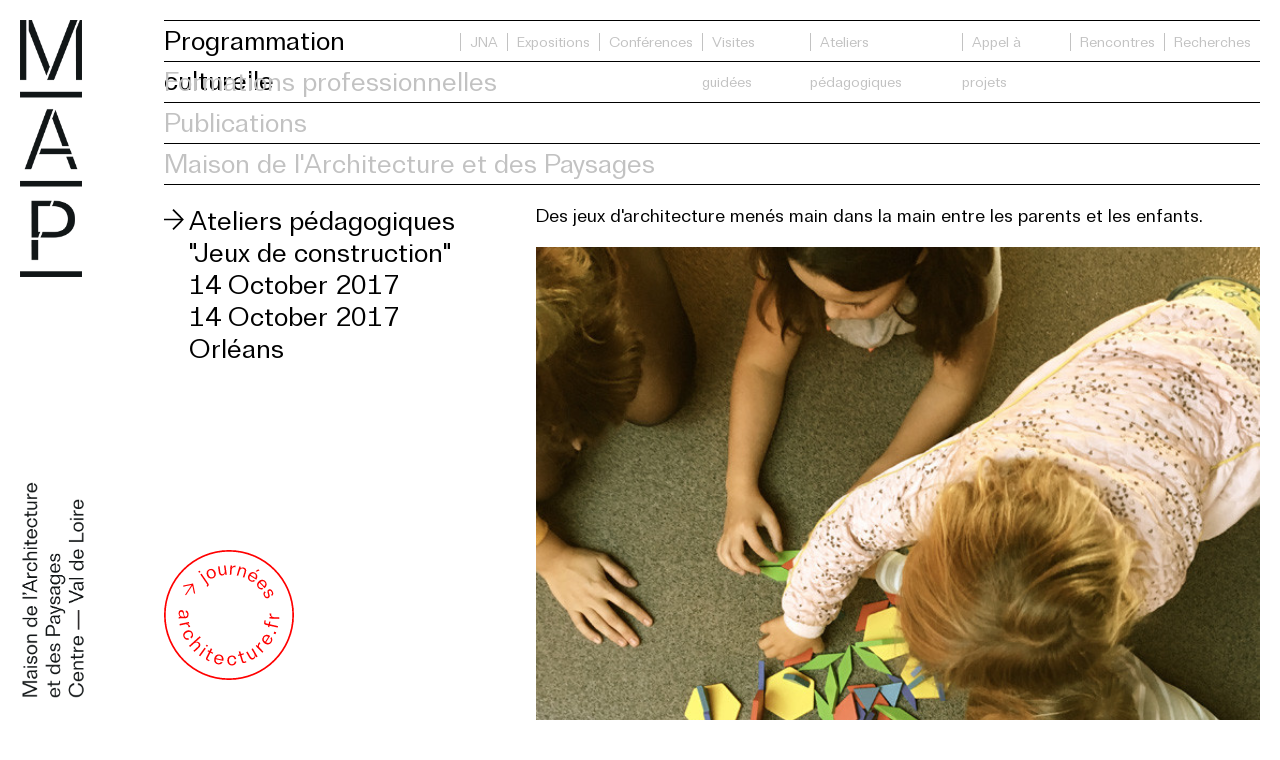

--- FILE ---
content_type: text/html; charset=UTF-8
request_url: https://www.ma-cvl.org/actualites/programmation-culturelle/view/18/jeux-de-construction
body_size: 1869
content:
<!DOCTYPE html>
<html>
    <head>
        <meta charset="UTF-8">
    	<meta name="robots" content="index, follow, all" />
    	<meta name="author" content="Maison de l'Architecture et des Paysages Centre-Val de Loire" />
    	<meta name="description" content="La Maison de l'Architecture et des Paysages Centre-Val de Loire a pour mission de promouvoir la création architecturale sur l'ensemble du territoire régional, en aménageant un lieu d’échanges, d’informations et de formations s’adressant à un large public (architectes, maîtres d’ouvrages, professionnels du bâtiment, grand public)." />
    	<link rel="shortcut icon" href="/favicon.ico" />
        <title>Programmation culturelle - Maison de l'Architecture et des Paysages Centre-Val de Loire</title>
        
                <link rel="stylesheet" type="text/css" media="screen" href="/themes/app/css/reset.css?v1.7" />
        <link rel="stylesheet" type="text/css" media="screen" href="/themes/app/css/fonts.css?v1.7" />
        <link rel="stylesheet" type="text/css" media="screen" href="/themes/app/css/mce.css?v1.7" />
        <link rel="stylesheet" type="text/css" media="screen" href="/themes/app/css/global.css?v1.7" />
        <link rel="stylesheet" type="text/css" media="screen" href="/themes/app/css/layout.css?v1.7" />
        <link rel="stylesheet" type="text/css" media="screen" href="/themes/app/css/common.blocks.css?v1.7" />
        <link rel="stylesheet" type="text/css" media="screen" href="/themes/app/css/common.view.css?v1.7" />
        <link rel="stylesheet" type="text/css" media="screen" href="/themes/app/css/common.items.css?v1.7" />
        <link rel="stylesheet" type="text/css" media="screen" href="/themes/app/css/common.form.css?v1.7" />
        
        <link rel="stylesheet" type="text/css" media="screen" href="/js/slick-carousel/slick/slick.css?v1.7" />
        <link rel="stylesheet" type="text/css" media="screen" href="/js/malihu-custom-scrollbar-plugin/jquery.mCustomScrollbar.css?v1.7" />
                
    	<meta name="viewport" content="user-scalable=yes, initial-scale=1.0, minimum-scale=1.0, maximum-scale=3.0, width=device-width" />
    </head>
    <body class="events view page-programmation-culturelle">
        <div id="container">
    		<header id="header">
                <h1 id="logo"><a href="/">Maison de l'Architecture</a></h1>
                <h2 id="baseline">Maison de l'Architecture - Centre Val de Loire</h2>
    			<nav id="menu">
    				<ul>
    					    					<li class="selected">
                            <a href="/actualites/programmation-culturelle">Programmation culturelle</a>
                            
                            <ul class="children filters">
            <li><a href="/actualites/programmation-culturelle?event_type=6">JNA</a></li>
            <li><a href="/actualites/programmation-culturelle?event_type=1">Expositions</a></li>
            <li><a href="/actualites/programmation-culturelle?event_type=3">Conférences</a></li>
            <li><a href="/actualites/programmation-culturelle?event_type=4">Visites guidées</a></li>
            <li><a href="/actualites/programmation-culturelle?event_type=5">Ateliers pédagogiques</a></li>
            <li><a href="/actualites/programmation-culturelle?event_type=2">Appel à projets</a></li>
            <li><a href="/actualites/programmation-culturelle?event_type=8">Rencontres</a></li>
            <li><a href="/actualites/programmation-culturelle?event_type=7">Recherches</a></li>
    </ul>                                                    </li>
    					    					<li >
                            <a href="/actualites/formations-professionnelles">Formations professionnelles</a>
                            
                            <ul class="children filters">
            <li><a href="/actualites/formations-professionnelles?training_type=5">Notre centre de formation</a></li>
            <li><a href="/actualites/formations-professionnelles?training_type=3">Voyages d&#039;étude</a></li>
            <li><a href="/actualites/formations-professionnelles?training_type=2">Formations passées</a></li>
            <li><a href="/actualites/formations-professionnelles?training_type=1">Formations à venir</a></li>
    </ul>                                                    </li>
    					    					<li >
                            <a href="/actualites/publications">Publications</a>
                            
                            <ul class="children filters">
            <li><a href="/actualites/publications?publication_type=5">Reportage</a></li>
            <li><a href="/actualites/publications?publication_type=4">Podcasts</a></li>
            <li><a href="/actualites/publications?publication_type=3">Articles</a></li>
            <li><a href="/actualites/publications?publication_type=2">Livres</a></li>
            <li><a href="/actualites/publications?publication_type=1">Films</a></li>
    </ul>                                                    </li>
    					    					<li >
                            <a href="/actualites/maison-de-l-architecture-et-des-paysages">Maison de l&#039;Architecture et des Paysages</a>
                            
                                                                                        <ul class="children">
                                                                            <li ><a href="/actualites/maison-de-l-architecture-presentation-et-adhesion">Présentation et adhésion</a></li>
                                                                            <li ><a href="/actualites/maison-de-l-architecture-devenir-mecene">Devenir mécène</a></li>
                                                                            <li ><a href="/actualites/maison-de-l-architecture-contacts">Contacts</a></li>
                                                                            <li ><a href="/actualites/maison-de-l-architecture-equipes">Equipes</a></li>
                                                                    </ul>
                                                    </li>
    					    				</ul>
    			</nav>
    		</header>

            <div id="content">
            
<section id="event" class="view">
    <div class="wrapper">
        <header class="page_header">
            <div class="wrapper">
                <h3 class="type">Ateliers pédagogiques</h3>
                <h2 class="name">"Jeux de construction"</h2>
                <h4 class="introductory"></h4>
                <h5 class="date_begin">14 October 2017</h5>                <h5 class="date_end">14 October 2017</h5>                <h6 class="city">Orléans</h6>            </div>
            
                        <div class="links">
                
                                <div class="architecture_day">
                    <a href="https://journeesarchitecture.culture.gouv.fr/" class="external">Journée de l'architecture</a>
                </div>
                                
                                        </div>
                        
        </header>
    
        <div class="content">
                      <article class="block block_default image">
    
    <div class="wrapper">
        <div class="details">
            <h2 class="block_name">Atelier 1 image</h2>
            <div class="text">Des jeux d'architecture men&eacute;s main dans la main entre les parents et les enfants.</div>        </div>
        
                <ul class="medias">
                    <li>
                <div class="wrapper">
                    <div class="thumbnail">
                        <div class="wrapper">
                            <img src="/uploads/copyright-ma-centre-val-de-loire3-jpg-62a1bd78256ca.jpg" alt="Copyright MA Centre-Val de Loire3"/>
                        </div>
                    </div>
                    <div class="details">
                        <div class="wrapper">
                            <h3 class="media_name">Copyright MA Centre-Val de Loire3</h3>
                                                    </div>
                    </div>
                </div>
            </li>
                </ul>
            </div>
    
</article>                      <article class="block block_default credits">
    
    <div class="wrapper">
        <div class="details">
            <h2 class="block_name">Atelier Crédits</h2>
            <div class="text">Un atelier propos&eacute; par l'association Peekaboo.</div>        </div>
        
            </div>
    
</article>                   </div>
    </div>
    
</section>

            </div>
            
            <div id="footer"></div>
        </div>
            
                <script type="text/javascript" src="/js/jquery/dist/jquery.min.js?v1.7"></script>
        <script type="text/javascript" src="/js/slick-carousel/slick/slick.min.js?v1.7"></script>
        <script type="text/javascript" src="/js/malihu-custom-scrollbar-plugin/jquery.mCustomScrollbar.concat.min.js?v1.7"></script>
        <script type="text/javascript" src="/themes/app/js/jquery.cookies.js?v1.7"></script>
        <script type="text/javascript" src="/themes/app/js/jquery.salvatore.js?v1.7"></script>
        <script type="text/javascript" src="/themes/app/js/infinite_scroll.js?v1.7"></script>
        <script type="text/javascript" src="/themes/app/js/app.js?v1.7"></script>
            </body>
</html>

--- FILE ---
content_type: text/css
request_url: https://www.ma-cvl.org/themes/app/css/reset.css?v1.7
body_size: 402
content:
body, img, a, p, span, div, strong, em, ul, ol, li, label, input, textarea, form, fieldset, table, tr, th, td, h1, h2, h3, h4, h5, h6, hr, iframe, embed, object {
	list-style-type: none;
	text-decoration: none;
	outline: none;
	border: 0;
	margin: 0;
	padding: 0;
}
table, td, tr, th {
	border-spacing: 0;
	vertical-align: middle;
	border-collapse: collapse;
}
label {
	display: block;
}
html {
	overflow-y: scroll;
}
img {
    width: 100%;
    display: block;
}
.clearfix:after {
	content: "."; 
	display: block; 
	height: 0; 
	clear: both; 
	visibility: hidden;
}
.clearfix {
	display: inline-table;
}
* html .clearfix {
	height: 1%;
}
.clearfix {
	display: block;

}
.noselect {
    -webkit-touch-callout: none;
    -webkit-user-select: none;
    -khtml-user-select: none;
    -moz-user-select: none;
    -ms-user-select: none;
    user-select: none;
}
.loadable {
	filter: alpha(opacity=0);
	-moz-opacity: 0;
	opacity: 0;
}
sup {
	valign: super;
	font-size: 70%;
	line-height: 80%;
}
a {
    color: #000;
}
h1,h2,h3,h4,h5,h6, strong {
    font-weight: normal;
}

--- FILE ---
content_type: text/css
request_url: https://www.ma-cvl.org/themes/app/css/fonts.css?v1.7
body_size: 69
content:
@font-face {
    font-family: 'Brut-Grotesque-Italic';
    src: url('fonts/BrutGrotesque-TextItalic.woff2') format('woff2'),
        url('fonts/BrutGrotesque-TextItalic.woff') format('woff');
    font-weight: 300;
    font-style: italic;
    font-display: swap;
}
@font-face {
    font-family: 'Brut-Grotesque';
    src: url('fonts/BrutGrotesque-Text.woff2') format('woff2'),
        url('fonts/BrutGrotesque-Text.woff') format('woff');
    font-weight: 300;
    font-style: normal;
    font-display: swap;
}




--- FILE ---
content_type: text/css
request_url: https://www.ma-cvl.org/themes/app/css/global.css?v1.7
body_size: 454
content:
/* Vars */
:root {
    --title-font-size: 20px;
    --title-line-height: 26px;
    
    --default-font-size: 16px;
    --default-line-height: 22px;
    
    --filters-font-size: 16px;
    
    --credits-font-size: 14px;
    --credits-line-height: 19px;
    --credits-letter-spacing: 0;
    
    --default-spacing: 15px;
    --vertical-spacing: 10px;
    --column-width: 25%;
    
    --menu-item-height: 30px;
    
    --2cols-width: calc((((100% - (18 * var(--default-spacing))) / 17) * 2) + (2 * var(--default-spacing)));
    --view-fixed-content-width: calc((((100% - (18 * var(--default-spacing))) / 17) * 10) + (9 * var(--default-spacing)));
    --view-fixed-header-width: calc((((100% - (18 * var(--default-spacing))) / 17) * 5) + (5 * var(--default-spacing)));
     
    --view-col-width: calc((((100% - (14 * var(--default-spacing))) / 15) * 1) + (1 * var(--default-spacing)));
    --view-header-width: calc((((100% - (14 * var(--default-spacing))) / 15) * 5) + (5 * var(--default-spacing)));
    --view-content-width: calc((((100% - (14 * var(--default-spacing))) / 15) * 10) + (9 * var(--default-spacing)));
    
    
    
    --body-left-margin: 62px;
    --header-height: 125px;
    
    --grey: #c2c2c2;
}
@media only screen and (min-width: 768px) {
    :root {
        --body-left-margin: var(--2cols-width);
    }
}
@media only screen and (min-width: 1024px) {
    :root {
        --title-font-size: 23px;
        --title-line-height: 29px;
    
        --default-font-size: 15px;
        --default-line-height: 19px;
        
        --filters-font-size: 14px;
        
        --credits-font-size: 14px;
        --credits-line-height: 19px;
    }
}
@media only screen and (min-width: 1280px) {
    :root {
        --title-font-size: 26px;
        --title-line-height: 32px;
    
        --default-font-size: 18px;
        --default-line-height: 22px;
        
        --credits-font-size: 15px;
        --credits-line-height: 20px;
        
        --default-spacing: 20px;
        --menu-item-height: 40px;
        
        --body-left-margin: var(--2cols-width);
        --header-height: 165px;
    }
}
@media only screen and (min-width: 1400px) {
    :root {    
        --filters-font-size: 18px;
    }
}
@media only screen and (min-width: 1920px) {
    :root {
        --title-font-size: 32px;
        --title-line-height: 38px;
    
        --default-font-size: 27px;
        --default-line-height: 32px;
    
        --filters-font-size: 22px;
    
        --credits-font-size: 16px;
        --credits-line-height: 21px;
        --credits-letter-spacing: 0;
        
        --default-spacing: 30px;
        --menu-item-height: 40px;
    }
}


h1,h2,h3,h4,h5,h6 {
    font-size: var(--title-font-size);
    line-height: var(--title-line-height);
}

--- FILE ---
content_type: text/css
request_url: https://www.ma-cvl.org/themes/app/css/layout.css?v1.7
body_size: 764
content:
/* Layout */
body {
    padding: var(--default-spacing);
}
textarea,
body,
a {
	color: #000;
	font-family: 'Brut-Grotesque', Arial, Verdana, Sans-serif;
	font-size: var(--default-font-size);
	line-height: var(--default-line-height);
}
a:hover {
    color: #000 !important;
}
#container {
}
#header {
    position: relative;
    z-index: 100;
    display: flex;
    background: #fff;
    position: fixed;
    z-index: 100;
    left: 0;
    right: 0;
    top: 0;
    padding: var(--default-spacing);
}
#logo {
    width: var(--body-left-margin);
    flex-shrink: 0;
}
#logo a {
    position: absolute;
    left: var(--default-spacing);
    top: var(--default-spacing);
    display: block;
    width: 47px;
    height: 195px;
    background: url('../img/logo.png') no-repeat left top;
    background-size: 100%;
    font-size: 0;
}
#baseline {
    position: fixed;
    bottom: var(--default-spacing);
    left: var(--default-spacing);
    font-size: 0;
    width: 51px;
    height: 167px;
    background: url('../img/baseline.png') no-repeat left top;
    background-size: 100%;
}
#content {
    padding: calc(var(--header-height) + var(--default-spacing)) 0 0 var(--body-left-margin);
}
#footer {
}


/* Menu */
#menu {
    flex-grow: 2;
}
#menu > ul > li {
    border-bottom: 1px solid #000;
    height: var(--menu-item-height);
}
#menu > ul > li:first-child {
    border-top: 1px solid #000;
}

#menu > ul > li > a {
    display: block;
	font-size: var(--title-font-size);
	line-height: var(--menu-item-height);
    color: var(--grey);
}
body.home #menu > ul > li > a,
#menu > ul > li.selected > a,
#menu:hover > ul > li:hover > a {
    color: #000;
}
#menu:hover > ul > li > a {
    color: var(--grey) !important;
}
#menu > ul > li:hover > a {
    color: #000 !important;
}


/* Children */
#menu > ul > li .children {
    display: none;
}
#menu > ul > li:hover .children {
    display: block;
}
#menu > ul > li .children a {
	font-size: var(--filters-font-size);
    color: var(--grey);
}
#menu > ul > li .children li.selected a,
#menu > ul > li .children a:hover {
    color: #000;
}
@media only screen and (max-width: 1279px) {
    #menu > ul > li:hover {
        height: auto;
    }
    #menu > ul > li .children {
        padding-bottom: 3px;
    }
}
@media only screen and (min-width: 1024px) {
    #baseline {
        width: 67px;
        height: 223px;
    }
}
@media only screen and (min-width: 1280px) {
    /* Menu */
    #menu > ul > li {
        display: flex;
        align-items: end;
    }
    
    /* Children */
    #menu > ul > li.selected .children,
    #menu > ul > li:hover .children {
        display: flex;
    }
    #menu > ul > li .children {
        align-items: end;
        padding-left: 9px;
    }
    #menu > ul > li .children li {
        line-height: 40px;
    }
    #menu > ul > li .children a {
        border-left: 1px solid var(--grey);
        padding: 0 9px;
    }
    
    #logo a {
        width: 62px;
        height: 257px;
    }
}
@media only screen and (min-width: 1920px) {
    #menu > ul > li .children li {
        line-height: 42px;
    }
}


--- FILE ---
content_type: text/css
request_url: https://www.ma-cvl.org/themes/app/css/common.blocks.css?v1.7
body_size: 279
content:
.block {
    margin-bottom: var(--default-spacing);
    position: relative;
}
.block:last-child {
    margin-bottom: 0;
}
.block .block_name,
.block .medias .details {
    display: none;
}

/* Thumbnails */
.block.thumbnails .medias li:first-child {
    margin-bottom: var(--default-spacing);
}

/* Text */
.block .text {
    margin-bottom: var(--default-spacing);
}

/* Credits */
.block.credits .text {
    font-size: var(--credits-font-size);
    line-height: var(--credits-line-height);
    letter-spacing: var(--credits-letter-spacing);
}
.block_grid .grid {
    grid-template-columns: repeat(2, 1fr);
}
@media only screen and (min-width: 768px) {
    
    /* Thumbnails */
    .block.thumbnails .medias {
        display: grid;
        grid-template-columns: repeat(2, 1fr);
        grid-gap: var(--default-spacing);
    }
    .block .medias li {
        margin-bottom: var(--default-spacing);
    }
    .block.thumbnails .medias li {
        margin-bottom: 0 !important;
    }
    
    
}
@media only screen and (min-width: 1024px) {
    .block_grid .grid {
        grid-template-columns: repeat(4, 1fr);
    }
}
@media only screen and (min-width: 1280px) {
    .block_grid .grid {
        grid-template-columns: repeat(5, 1fr);
    }
}
@media only screen and (min-width: 1600px) {
    .block_grid .grid {
        grid-template-columns: repeat(6, 1fr);
    }
}

--- FILE ---
content_type: text/css
request_url: https://www.ma-cvl.org/themes/app/css/common.view.css?v1.7
body_size: 689
content:
.view .page_header > .wrapper {
    padding-left: 20px;
    box-sizing: border-box;
    background: url('../img/arrow.svg') no-repeat left top 4px;
    background-size: 15px;
}
.view .content {
    margin-top: var(--default-spacing);
}
.view .description {
    margin-top: 35px;
}
.view header .medias {
    margin-top: var(--default-spacing);
}


/* Links */
.view .links {
    margin-top: var(--default-spacing);
}
.view .links .architecture_day a {
    display: block;
    width: 80px;
    height: 80px;
    background: url('../img/jna_outline.svg') no-repeat;
    background-size: 100%;
    font-size: 0;
    margin-bottom: var(--default-spacing);
}
.view .links .architecture_day a:hover {
    background: url('../img/jna.svg') no-repeat;
    background-size: 100%;
}
.view .links ul {
    border-top: 1px solid var(--grey);
}
.view .links ul li {
    height: var(--menu-item-height);
    border-bottom: 1px solid var(--grey);
}
.view .links ul li a {
    color: var(--grey);
    line-height: var(--menu-item-height);
}
.view .links ul li a :hover {
    color: #000;
}


@media only screen and (min-width: 768px) {
    /* Layout */
    .view .content {
        margin-top: 0;
    }
    .view .page_header {
        position: fixed;
    }
    .view .page_header > .wrapper {
        background-size: 15px;
    }
    .view > .wrapper {
        display: flex;
        flex-direction: row;
    }
    .view > .wrapper > header {
        flex-shrink: 0;
        width: var(--view-fixed-header-width);
        box-sizing: border-box;
        padding-right: var(--default-spacing);
    }
    .view > .wrapper > .content {
        margin-left: var(--view-header-width);
        width: var(--view-content-width);
    }
    
    
    /* Images */
    .view header .medias {
        width: 75%;
    }
    .view .image.publication {
        width: 60%;
    }
    
    /* Links */
    .view .links {
        margin-top: 0;
        position: fixed;
        bottom: var(--default-spacing);
        width: calc(var(--view-fixed-header-width) - var(--default-spacing));
        box-sizing: border-box;
    }
    
    /* Publication */
    #publication .content {
        position: fixed;
        top: calc(var(--header-height) + var(--default-spacing));
        bottom: var(--default-spacing);
        right: var(--default-spacing);
        width: var(--view-fixed-content-width);
    }
    #publication .content .image {
        position: relative;
        width: 100%;
        height: 100%;
    }
    #publication .content .image img {
        position: absolute;
        width: 100%;
        height: 100%;
        object-fit: contain;
        object-position: left top;
    }
}
@media only screen and (min-width: 1024px) {
    .view .page_header > .wrapper {
        background-size: 20px;
        padding-left: 25px;
    }
    .view .links .architecture_day a {
        width: 100px;
        height: 100px;
    }
}
@media only screen and (min-width: 1280px) {
    .view .page_header > .wrapper {
        background-size: 20px;
        padding-left: 25px;
    }
    .view .links .architecture_day a {
        width: 130px;
        height: 130px;
    }
}
@media only screen and (min-width: 1920px) {
    .view .page_header > .wrapper {
        background: url('../img/arrow.svg') no-repeat left top 9px;
        background-size: 20px;
        padding-left: 30px;
        padding-top: 0;
    }
    .view .links .architecture_day a {
        width: 150px;
        height: 150px;
    }
}


--- FILE ---
content_type: text/css
request_url: https://www.ma-cvl.org/themes/app/css/common.items.css?v1.7
body_size: 591
content:
/* Items */
.items {
}
.item a {
}
.item {
    position: relative;
    margin-bottom: var(--default-spacing);
}
.item .thumbnail {
    position: relative;
    padding-top: 60%;
    margin-bottom: var(--vertical-spacing);
}
.item .thumbnail .wrapper {
    position: absolute;
    top: 0;
    left: 0;
    right: 0;
    bottom: 0;
}
.item .thumbnail .wrapper img {
    position: absolute;
    width: 100%;
    height: 100%;
    object-fit: cover;
}
.item .details {
    padding-left: 20px;
    background: url('../img/arrow.svg') no-repeat left top 4px;
    background-size: 15px;
}


/* Grey background */
.item .thumbnail .wrapper {
    background: #eaeaea;
}

/* Publications */
.item.publication .icon {
    position: absolute;
    top: 0;
    left: 0;
    right: 0;
    bottom: 0;
    z-index: 1;
}
.item.publication.podcast .icon {
    background: url('../img/audio.svg') no-repeat center center;
    background-size: 33%;
}
.item.publication.film .icon {
    background: url('../img/video.svg') no-repeat center center;
    background-size: 33%;
}
.item.publication .thumbnail .wrapper img {
    object-fit: contain;
}

/* Grid */
.grid {
    display: grid;
    grid-template-columns: 1fr;
    grid-gap: var(--default-spacing);
}
.grid_section {
}

@media only screen and (min-width: 768px) {
    .item {
        margin-bottom: 0;
    }
    .item .thumbnail {
        margin-bottom: 0;
    }
    .item .details {
        z-index: 2;
        position: absolute;
        top: 0;
        left: 0;
        right: 0;
        bottom: 0;
        display: none;
        background: url('../img/arrow.svg') no-repeat left 9px top 9px;
        background-size: 15px;
        background-color: rgba(255,255,255, 0.7);
        padding-top: 4px;
        padding-left: 30px;
    }
    .item:hover .details {
        display: block;
    }
    .item:hover .icon {
        display: none;
    }
    .grid {
        grid-template-columns: repeat(2, 1fr);
    }
    .grid_section {
        grid-column: span 2;
    }
    
    /* Publications */
    .item.publication .details {
        display: block;
        background-color: transparent;
    }
    .item.publication .details > .wrapper {
        display: none;
    }
    .item.publication:hover .details > .wrapper {
        display: block;
    }
    .item.publication:hover .details {
        background-color: rgba(255,255,255, 0.7);
    }
}
@media only screen and (min-width: 1024px) {
    .item .details {
        background-size: 20px;
        padding-left: 35px;
    }
    .grid {
        grid-template-columns: repeat(3, 1fr);
    }
    .grid_section {
        grid-column: span 3;
    }
}
@media only screen and (min-width: 1920px) {
    .item .details {
        padding-top: 0;
    }
}


--- FILE ---
content_type: text/css
request_url: https://www.ma-cvl.org/themes/app/css/common.form.css?v1.7
body_size: 156
content:
textarea,
input[type=date],
input[type=text],
input[type=password],
input[type=email],
input[type=phone],
input[type=number] {
    border: 1px solid #000;
    padding: 10px;
    height: 38px;
    width: 100%;
    max-width: 500px;
    box-sizing: border-box;
}
textarea {
    height: 120px;
}
button {
    background: #000;
    color: #fff;
    border: 0;
    height: 30px;
    cursor: pointer;
    margin-top: 20px;
    padding: 0 10px;
}
label {
    margin-bottom: 5px;
}
.form-check label {
    display: inline;
}

--- FILE ---
content_type: image/svg+xml
request_url: https://www.ma-cvl.org/themes/app/img/arrow.svg
body_size: 212213
content:
<?xml version="1.0" encoding="utf-8"?>
<!-- Generator: Adobe Illustrator 26.2.1, SVG Export Plug-In . SVG Version: 6.00 Build 0)  -->
<!DOCTYPE svg PUBLIC "-//W3C//DTD SVG 1.1//EN" "http://www.w3.org/Graphics/SVG/1.1/DTD/svg11.dtd" [
	<!ENTITY ns_extend "http://ns.adobe.com/Extensibility/1.0/">
	<!ENTITY ns_ai "http://ns.adobe.com/AdobeIllustrator/10.0/">
	<!ENTITY ns_graphs "http://ns.adobe.com/Graphs/1.0/">
	<!ENTITY ns_vars "http://ns.adobe.com/Variables/1.0/">
	<!ENTITY ns_imrep "http://ns.adobe.com/ImageReplacement/1.0/">
	<!ENTITY ns_sfw "http://ns.adobe.com/SaveForWeb/1.0/">
	<!ENTITY ns_custom "http://ns.adobe.com/GenericCustomNamespace/1.0/">
	<!ENTITY ns_adobe_xpath "http://ns.adobe.com/XPath/1.0/">
]>
<svg version="1.1" id="Calque_1" xmlns:x="&ns_extend;" xmlns:i="&ns_ai;" xmlns:graph="&ns_graphs;"
	 xmlns="http://www.w3.org/2000/svg" xmlns:xlink="http://www.w3.org/1999/xlink" x="0px" y="0px" viewBox="0 0 23.5 24.6"
	 style="enable-background:new 0 0 23.5 24.6;" xml:space="preserve">
<switch>
	<foreignObject requiredExtensions="&ns_ai;" x="0" y="0" width="1" height="1">
		<i:aipgfRef  xlink:href="#adobe_illustrator_pgf">
		</i:aipgfRef>
	</foreignObject>
	<g i:extraneous="self">
		<polygon points="11.2,24.6 9.8,23.2 19.8,13.2 0,13.2 0,11.5 19.9,11.5 9.8,1.4 11.2,0 23.5,12.3 		"/>
	</g>
</switch>
<i:aipgf  id="adobe_illustrator_pgf" i:pgfEncoding="zstd/base64" i:pgfVersion="24">
	<![CDATA[
	KLUv/QBYLKIEfiBG7Qw2EHGTDAcAAAAUAQAAAAB4uPB9j/+u/5Eb8+8Ht09trmOaEELQ8UFJyiSl
lEmknKgrHgAAIADgYhCkC9YLRvXxmaDpqKaYHTTXoXqzldumLK/Dyu6tV17JTVRHB52tjw3KTcet
JabDsMSwdCVIR6Vd/mSSjjydJCFWXAe+8Ka3cOREJik76FxEOlZVnHQ4E+V2YM1Y0tFkUknH5yx0
B1l7pBO55JIgPDhIOLJeuTvKaUU6Nksy6bD6gnegLT0dn1t+B5lfRi8jyV+ckrwDfWSlj2ukrQgY
OA7J8iZviL/NY6Kbs0uqw7yk6hyEBwcILI66EB4cOhAAhAcHA0B4cBiABCBoUGFCCCRESECAgAGi
goOCBQuJAhyF8OBwwWGCCxEqWJiQQcKERYYLiAJAeHCoAOHBoQENaMAB4cFhgwPCg4MEMJDBMRzQ
wOGAY3qQ4OgBgmOOBZgAAxgQh0F4cOgAwoNDA4IEGEDcjOjsl5Ti0oF3VdaRPmJGR9kmicfJBwsa
MGAwAQVEBccFhQHiAZ7/mlXaQ28RGubNFM+ESVNzai7qdniYDbrv+931MzMyx3saQlOpliOrqppP
Js3gcYxaJyuZgwYQcECQ4RuHBE6OB++K8PA8C6I7FKMDs6+gHVVDuv233q5bI1fWdAdPHbvxkPNZ
c3gVw+OKUhIxr3xjY9PJHGhFrUnz3HBhVSAWCJpDos+KDg3G4apoJJy4hCXogDi6n1XGIdFnh7KN
gW9YG4cn+oomDwdqzc0hGjPY7AGBYJz5DDwsrlHz/R4SCyQbKxqfQ9ichwQeDgdQLA6MMdLicOiB
6g5GZwMbh8k+cVBQEioUdajWKYYu0aixLwjvjBuTzVaY4cE5zGEOh0Op6pwHWx7sTgdTF8i4a2MI
BNUiFzUM28EWh5NJcUQVnjQrmQOr+SniUHoysVOIVDM9MzukXqb1xpIwr0ozRjxKq3Qhl8dvP79b
aEKayuLdyRzXsyRrzVWfzNHeWtjz5aslecK3skc6pNuvGddkNCazidIo0YnD4kA9WnHF4rBY2KGu
zhB13YlDsfAQ8ahABk7Wk5Hz+h3/K874IAhhCCPeQDRRiUuMgpKRjdLl4UdQEf5PJDLrsLFMtUaI
9Zm2ZI6y86DL7mxumakG8oBgDB0OcJhEXhte+JC+FWg1C4UtakGHhKISVZVyOOCiiyKqaCTwcGQL
uiOTUIps5ukhX1175Zm7lv/Px3JV4l8zOYQuzAZDgVCkoogQ8VQydJhupFiL1dG2Uh8+ztL8SO+o
Hj7GlTnI2PrucqrlQ6uauYd3D+vO2VN29s9uEG/Zo0bjkDgoDouD3eGKxcHui0Ojd/ABM2+xQDDs
iURCUScUC1rYwos6I8FYVOMWB9uBDosf8Hg1jCuG4ndoHNs4FNWHs6JpLBQHLOMSjTQkq6IOCWIw
EM3D4YfEg88OjAPiB4QbBwXDd4wDgpB8OBzQh7M6lHFAIHpgnLFAHBguwotL3BnjgFBUYopBC0LQ
FU1YS4F0xxwWzMwcMCRQsGjqM/pYUprT9U4iyRzlS7PC9gat5NBAHMoOdQcLemhwZNCwQYQKFSpw
VWI7jtsyh6KZTNNebrmGqkbmcPOhQ2Oxassc5mBBAwpSkMGED0i4AAE7neSZ7nweueY5J0mHRsd4
+ILRODgXjWqMHWqlsvN7hx4dGZ84HN5PFD5xWCADGYWMwxwah0PZ4YyHPCKxmNLBzvhD63BHLBiH
MuYRCwbigGOv1TQaDEUCMYwGY5FAPJEYhyoUicUcEDcpTocGNRuJuxQ+LJxAlOE5hjFMYYjDLc1m
fofMTg90aCwUB8QPjcUhgTgeasZCkXji4S5xME2jGIiDj2elwGsZiszA8NzJL3MQyrimOnLas26u
0ka/5WRdQ/HV78gcZZlD7nRp+5SHRTLH3Ua+vLqXYbonTqcti8Z0/4s3maOG7km1tKOTskz+kzle
U1U2/Njs2JE5bO/MVc2VWeH9amw1SThT+DpEsi9z0EDioFgspoeyc/6wGKrFEUecUT480ZgD5hOH
KZWd8wdEQrFg9HA4XHpxKCPqEHFQJBaJRS2wpUjgMQ6LLhCIAxZ7VofOlHFgMBqMHhSIw7yhIAT+
UJzF5MF3RrZrVKMYlbiPGIkGgpE9HOAwuCAcZFhhxLiBCxdDoTgc4BSMwwEOY0W9xWIWiAWiEEW4
kYsnWlpSA8942THHwQIKDRMUM9PW1ZsXzzqXOe57Hpl9G0szX5HsPfp2Q1sJbyhz0MDhwtTmxoOI
xWHaGmLxRR5sUQxTkGIUjMQikUg8gYlrIBaIBOIIIwxBiEEwrviPv9fnjFTk4Yl5WTnJQAUeEQ8L
m/DLdeMWuTCF7Q6LSrhOQQlCHKMLOyQiixjEMA54c0aZFtY4KzuQ9aCooglaHBA+XGUeMJ3HPKTn
GsZIGOJgjEPCkBSHJ17CDtjD4hSIzEujA+Juxi3y8kCIBCHwoDDE0THHwYILEyw84BiAhAoRKCQy
qMBYJA4YEnT58VIqj1elIH3miGSOotkRVssSx5dBqnK2p2cljl2vtF4a/VWZZ/mrrJHCI5nDMsdr
jvS7LNaWmJk3dYhocGSOHmUaZb5kOHZTQj3oyM8ZktNXqsyReYOGMscZWztdUebV7t6rQiN7ZQ7z
uM72caErc8CQsJ2lecwdPk4wJCA8OEwgAeHBQceUwgMHTSbp6Bw0sDggHRAMxBPLUDAOVriIkWAo
EopEIoF44pCYcMKJS1jCKEHDOCKNMOIKQYgiDm0srrgCkcfbXv0oMvHMQ2UlZReoQBwaGhbDCyt+
QNtns7kYiV/eGV1vEpYwhN12djArIyNFJapxOPxgdWgcEogntbFYLBQJxBMPtkgcEE88xU3jwDgs
DorEAfE8oO/QYCwSiCcyDmiHNhiHsjP6oBjFogeruUZuVFVZWbmMlZX1eh0SlajEYqxRtVpZmaUh
EAtGr64OdnY+Xx4iTnGLceNql0YkrGgcaugEJlDRqOVhZiIXyZj3kIkjrjjjjUJEKioTB0ViQdmw
xTEWh8aC8G3QTelQU3Q43NzgoDEXjMOCQa1S7Xquz5h5SPSQmUAoFjSHHqgO5wMeoTgoRsFgtIdS
IeKwWHRxcD7xBrbBYFRjwVjU4gjRok4bU4i6hjWqQY0yyiDGoqXGTAlxZdCCFITkUiwSC0TdVYyi
jWk0GA0Gg4FgIMxwMWgYjQVDsUgsiFHToIY1sHFqtRotMqqqYbNPVNHFFAIOjQ6ViIqMjkxISScE
JUhBC2JQg6ZaVFVWVy6sQ9YLUYlS1KIY1aixGlmZ2ZkNLe2GsIQpbGEMa9hcj67O7s6Hl/dDXOIU
tzjGNe4wrsll89lGp2+EE1Z4YYYbHiwSFhoeGhETjwhMoAIXyMAGTjYpKy0vnZiHzCciE6nIRTKy
kfOeXrfffXz+RzxxxRdnvPFBFEGIQhjiEEYgIhFHIBAJhAKxQDAQDcRhEk1QohKWuIQTmMjEE4hE
IqFILBKMRCMxiipIUQpTXCquUCwUDEVDMbWwxS28wMUhF18gFomFYrFYMBaNxTDKIEYxjHEMM5CR
jDMQi2m0QddwAxGNREPRWDQYo5hS2VmBigMqMI9IKLo4UNkZ84jE4jDkww/WMCcYCcXiMKWyYxzO
mEckDooFo8GYHqhBZWfMxhuHIxKKBaNxOMBhDgg4NBiNRUPRSDQSDUQD0XgjG9hw4xrXsAY12mgw
GIzDgqFgJBhnnJEMZCDjGMYgRhmNBWOhWCQWX+QCF17c4hbWxSwaioVCoUgoEIpUoAIVpzBFHaoY
RSPBSCwSigQi8UQmMHEJS1SiiUk0EAzEAqFAJBAJBAJxRCIQcQhDFKKIQTTOuOKJ/3n/bq8f6PNG
MnKRiUTkE9N5aUnZnGzgAhWYwGMiotGQsDjY8MIKJ4wwwmn02Uyux4fGLU5xikPcD89nV1fXaxjD
FqYwhCEsDe3MrKw2xqhFJSpRrywsl1U1DglCmBpdvGmtIq1UVFMNxkJBCEIcEISgfCLhWVHLOCgS
iGbfo11fy0oHKjWmMVPGYhaJSRwQg5jE5zg5OTfOHWyupjpFwCGBOCXSwWSykdHVUGNRRhk9LBZV
NKFIFIHo+8SD617PijplNObQGMYshrEYxSRGkUAcPTeHs6LO4QCHCwkIDw7rHDRwyCBx4NHjYAEK
UnDBQgZHBxEaKlRAVHBckKFCw4QMIlxIQIXE4RKAADcBlzaAwQIHG1iQkGFCBxM4LjRkUGGCBz6Q
IUIEMJChoUIEChEIQAYbRKhgggyOhgsdZKgwoSECFyJUiEChYQQTGoChYYMLFjxwNGRwuLSBDCJc
0MClDSwwZFChgULi+ACGDkxowAckZIhAgglcsJBhQgaM47DgGMGEDBIaOMBwoSECEiRM+AAHES5o
MIEChQiKDkQwIQOGCRkuRMhwAVHBYYEHJmSwsMHR8IEMESJQAQIVIkDBggUKVHBY0IChAw94YEIG
R8MGFyw0KFiwQIHjAxg6uJA4LjRkyBBBQkMGDCaYQAMFCRMyXIgQgQoOCyo4LNgAwwQKFjqwgQkm
UMFhQQMHHFig0DCCCoyGChcaMpSg4Wig0EEGFhywwQULHmhYVHBYcDRciEChYQEHEyJIwwkaNIiw
wYQAUDgaMjgqWJiQIQKGCg4LMkhoAEEHIHBk0HCCCRcsZJDQYIEKDhY8UAEDDjqwcCEBFSZo0AGF
CEDIBxw0qDAhQ4UJFyJQwcIDIHDQQYaGCWhggYKFCxF48OCAIUOFhg02sKDIoALjwYPDBBwgMw5Q
QKAKDRkyRKDQIGtejT996O2k5EGYwYQLCYCAaQIclXRBhQkaTLgAgQYNIkTgAZKgYYIFLoMGCBlU
YJCgIUOEChcaMlBAQMCeHc4enfZwDR1TlR7mo0aA44KGCRawQIEKDRxAAMIUA8SDgx1GF2TQAMII
IHhgAoQMFRoyVLCggFBhggYNCQhYDBcaTBChARt08IDM0AEFCxgaJJChQYMLESjQCBQaGS4gIByF
hgwsOODHBQ0UIkiYQIMGFyI0AIIRBogHBx8XYMgwoUIFLjRQ6EACM2YTyHAB0VDBwgOOC0jQMGEE
Da2brGdRSaZ01NPjttdTY6IgngBHLS9bSa6Sm6IwgQInlkWA46SyIUMEChxs0EABCIUBAkMILkTY
gAMLFyzgQIMGES6gIAUcNEhAAxXMcUEiARJ48OAwxwUYNKgwIUOGhgk0aBBhAwwgIAaIB4fjggYN
ImCoAITCAPHggO9xwYWGDmzQwQMyoDChgwQEKgaIHhkibHDBQqOBwoQGhMMA8eAQAgkRKCQOElig
QKEhA0eEDBUaNIjggKNCBBMojgswXLBAwYICA4YGCRYuRCBDhYYNOpBgYfHgwcF+RJm9tMmRfpZl
95G7D7NyjQY9Fb8IcNgY9UhFPMHQIIEJCnjw4FAsAhy+D3wR4Cj6uKAEFhIaVJiQQQ==
	]]>
	<![CDATA[
	hQ4sJB48OFSWe1zQcIIJGDBEGEGFCIoHDw6lC9qDaKgANwVojwsaMkRYVLAwwYIeBDgaLmSYkOHA
UCHCBCo4LmigkGECBR48OFhQwWFBhQkULEjgaHC9gQ9ksLDBBApUcFxwwULjwYNDhcR0XFDBwgQM
FxosACExQDx4cBgxOiyQQAUXLGSIcCEDhg4oUMDgOC64YCFDhIYLigcPDsdIEaChAxYyQBBgAhEA
wINo9jLR1V6UJi2qHCFXYuYdjyhkhj+Tb8cik59sLCkpTXntj6xSs7yJUe289+VP53Z8pXTIzLKo
dTkJhvcrMazp0CaxR2LL9WsypTY78mBlzvfhVK/G7u5dmq1SjfHqRx2jhPpIj/qUuiwzz9CMjqbM
WWX+bZk/MpqluWWkO15efKvryUk4FCzZTogkbkuUZ3eR2f2qdpOV5tKN3ckypVdZu9LeuJZ+UtGt
J9ZV3Z1/XyeN7NIK23rzN2ZrVtN8sib55Ksr0m2sSpqkkomyNpRN+733a1be6bHhBY2GU5tLInra
2cVef2+vXiWq9LVOJNcN3V2d2eQH7c+iq+gS6w57aKo8asm8B5q1tesrvPOX97PVlQ07N4aXzrxf
tt2xiHNkRNYjE7nzu7TSDe80lJycvuhEyrHhc3q0fnX2tJNZSTCPovNGI5cHFptJ95VQHrXfs2p0
/FOHhDg9zKerZ1LFR9Uzs6sJLSWhJnRXRbZzSoTHqeacyh6f8eOPoYkdmuxjvZjoOPw/PlGW2OXY
s9jxz45cQkfltLxbq8Tccx3zJD3Wuebsut0oc3QYb+T7XPbcnKxbTeWoM3iDJbzRcPIjSLaymybR
rV/dw1yIZqeqJVvJ64E0Nj6byWLRbqVL822qXDvtJiKpsRzf/T3v3POuILW+GeYduUnGId/Z5tmI
7s8PncqfnJIzGrLbfX75KFc9sDIPy1g2Zz59TsasH7FB6vllNqazQfuUnEX0+ef2mmO26+w8Eivd
FfpjRHK72bP0s002615N86pU9XvKXnglR/fbPr7Z5h1RkCivdbJl7e2QTNFBxhq7nuwevBzZXdYI
2pTsQ66c6J/sfZl6MeUSjGb+lSxjvdKQ+XeDUkubs3yrTVGtiaarFzrRR7+CP5nqLumoziRgTv71
XUX4zn2iVmZa/vIm/XzN9RiKVd1dp5JtWm5qZyf04qSE/EtGwan7urRRn+VCP5+VU0/5sl/qSFXT
yHTG6pSPdhVbsWz2Eo2Z/ST4RVklRHT7mEhKlH+VnXojRoY0OWNYRElZhP757IgmybDQaKwOXyUq
89xZdPLXbmUjNDRJaDn0286udEd+lUzSjl6PyDcJRh9EH4lSkGo7Q/+mUpLOx3LVN+yrlWXkuliv
53rYCs8+ZkuoCuHBYXHYLFd1NVhP+oqoncnrPccut5z6evxOPzLO+XYzWWVYZOR6ueO7p+lbGomp
R9Vcv6cvs8hosOlSb+kWLU9+Ep3YbginPczu0v7RkLR60LVosG1d2c95papH+gbtVo2a8iHrpE9G
QpGkSpbZslGp47Pdaict9W4zI/QiTe+Zl1ISzH99hto7b08yk2yajd9nleduV5N7zVi9vYYS0TYl
syH6yU72/KUcEb6o7HNpMaKr55UV0e+FaD/CFA9VbqhUk2eEZ5+kSkS7f4uHCmcw7YkeqSGs1j5n
I5Ylu6m7U9HFWJxifT/fpLA1h9YzJt7vhDMy7m17fGefKvKRWrn1NS+/zhSyYk1JsGq1y8tqVz9z
LHV2RpnjO5GlFDaxxnb3DMqxmZhUd38ulq227tOxXLayTnerkzg7Jqw7HVYqS1dzd2Ozeg/W5q+8
F9FiLg1W815WlHN7H3qK3bu7CrG1uxlZms25je45V8lsx4a9tzrS91fT3us7qdd2F5X4vUP/9taN
5FvF1tzrtvjtzOXgZ15yrQ2e6iMowRcypY216lO2mKl+ZnyTDv870U6/7CSlRHvP0twaJJrMIp0+
gymJWWeXJnS+0KcelPN0vbApN7RHhnqU8mce9KmhzVhZN9elrNIu169P6dHkgXMmT7MRetaJ/TCs
+5QUVjN/+tUqiHdFl0lNOjxUsaPVkk/rFZ5qKTa2JJkbbZi+wdLRNilOlvmeLxPC3ksK65wZ32uw
Eoh+g7+piVs8UQc/aaLezU9/6FKIenS39Kuts9598E4Q+5rrTjknlU2011G2sI7sXs6RZo8mh72l
IR66iPaOj+kTvL5jVT4rJn3st0Ri1b9GOVKq7az4682R5GnS0mMHBZNuk7m5SuhTKfemlfhO8c3m
hF4kdUq61A1nSkeE8mkR5ROFqDc4TRKiGjbp/uRPSn2navCIZoKt3bRHri0XGe/j3fLWc2YqKSr2
yNLHzItRTyRHddGGJ0c9ww96Km905/e9emGVlWpZ5WPZxaxoU2eErHTTwuOVyvykIqn1yi86ErPm
D+sErWiVu1JeJd7tudh0H6GfT0pCujWWRTsfoe/UKSn2OLQl7Tja5MIeea+gTZacHaZ7nqH1bjIS
enu/S5I6KC2J8DVFeU1a2pInTMITZQk238L3PuLpkZhHc6+Zi1/TCy/lfrUVvnQjl3Onl8iy+CKb
tPipupAEGneEXNPvvGOmSfljlPfWlJx7DN5WQ0eJeEf3KJ+4qIeG/9TwXpkn6c6P3tPyUtkDjUr6
402s3nub0KuTQj+uH0yUfI+7odgPpApOnuGdtcz0cFmpF6rVq8go69L2TCzEqjnDkRw6KBOnXJem
22koZYY89Nov2B754809kyz3Hlf0Wsfp0p3GSp49qM6OMN2s3a9Y0izhs/gzI2l74G/u7nWqGHsU
T70Taw+bSlhy98CkyfRdl4O+9STjm6rzMYuq6vLuZYdi2N6k7+i8DCLhUF3KPdKmLJf1uPxvfDrf
iIRnucIiQv/MUE5UVViFN1e/rsfZmQp/2QOHxnm3wpSy/WI/fLTKex1TzIaHvZx4dg+TLWnTVR0f
KvPVU7lrVlvKZKXoyOtJOnTczMndYdP7C/Xwch/tXKb9jCY0dBhhBfG4Fzv3MSPB97DMEeNl8yes
uiPhiWWp44H+Rn4cn4ISOm7xR64YlVxtbvDkw2ZWsj2QauTO5Vven7mSlwPEUVsviQcejoyEysmz
H/bE6HpnN6LlilPXs1NbwdJRU7vXLlQ5J82DEm9mnxuU9+gtxXccCX30+aihHdnxyATJaurGyE6Z
FyQ6elQ+IvskniTRUUvPUO2Ih0JFv2Aev6yqPackVHTUlYV+GN6mB1Kd+EcOHsluWCamK5L7cc3b
7EO9ZOm4HBL78duQ7YR2odJhH21vtJt5BIfekeZRZjNpr1HKDR2GJ7mPs56liQ0dVCayXOlmRuwO
89iVfewmRWQpYz+j9E020YNpmb7s3S6zNlUzR2VRKqHyCF3+/Mw3uzJWLam1RB3zDc+ErEdNRyzL
KZTHFSKWX8ySsj4tl8+klHyO0YS/upLTo2jpufO4pcvt2aLz62TB6kGnetweZGiHfpVNkrIIf0kl
n/7wsGLhX7yDpk0jebU2LButBzUt5YNKR/WpsqSuh5NKxnYTxIPaGvl1R0k74Vzq5+CMnTg1U0fj
5/nzq3PkLoCBw4IKjnvAAgQTcBDBARAwYHABASGDhgwRGjhokAAEDBhUAMKDQwUEAOHBwQM3kx41
IiEJdGYbshb1pqGT1XLFRJqh033i1oE5F8Pj58T3ZXSCLaNjpfAozu89/iTZoixL3WHf5CTYyZgo
qVh1w5eQ86pa9Rqqj0q7o3o178mR8QZ4Ry+H6jiWkgsPQHhwkHBQ3Qje4V5h9ua0lOqo0dgi7I1l
QSoIDw4SCI8z1mFNdWTllSX2eCU5qsN4E8yjOqb3lWN5i6jEeVhlVds6XhfLg2yJRW/e0qmjpifp
w2bqpj+xiWIfhJQ+/eZKEunIu8V8WHam6tlSXpoYD1MFD6skfdw3Zj2PJWR0+AbFfKSdbOz3Sbmi
4y0S32H3aaW0Ki1nR+0Kx6zoqE+yjmL5bOKio6wqV4cvr2dJ0oE0h2gyRseZpXR03r4++MsY9kAq
0dixyuK6OZTpceSasdcuwaKjXnRix6/O1w9vJIsOZ69SAph1iCyvjuhLHR1olic90l5WdTvas6/8
yCE8qk/1YttIrkfdN9Uza2LTQfMrJtUNCeVMOEOv+phcHZZVUjt6pbM6+ZUfHYZ2Yjswb7J60Svj
LBK040pXVe9RSpkOal3Qjt4qOB907zXCD7r355xbUjN7ycfcw7rqyTXmM6Kz9H+muL7J71PrEG2K
hh5bq/j0SeozVKzeIQ5ejYMvGcpd1tEJBz93yjVNamZw8EV5O18sevA2XtqXVkODr94sB9+pyfWD
+Jx/CNOVNYNJ7fxsqpxC28ZaoX3LtLQKa3mHdqtYm0u0W4O1uaZLWoO1m4wylS5hTaZsjLVP86qt
xObckDntsK7I0jxGJju2Kkhiuiq7EZ2QMuv1ffyRDN2QyXUwe0d2X5ZgXtVX+5xKWnl0t64oqTpG
P06WkUpuGraspmdn5ixJ1bG3PzqpYzeaGiEaWpLGnkWGkmQzdhwrwaIeOqkfuynDdFGPI7vBV9bH
EP26Kw3Rq7UnfWj7yVnv0CfyS89JH9Wd5MppaDWTJmdohZJFUydXN/Tx0JJlx3r13LJPkuh4OEaj
o2qkLCm9kHKS6LBe17JET1oO5S+ujMtaxar6oKGUyX6YgiRHrQUPqpIfiU3uibkmOmw445P3aNkg
oY2kmJXKZH6WTWrYw3xcjcoIW7sy10zQynx1gh2yOFOQzlkjRKT7TIqOyL/9pEn2z9Ckqnwnm8ZQ
Sge1Uqbs273sg0g3qapgzXyjSxk7etmqPo+Napgt8wfpuBPe+XQkcdV01FkhoSBZYkrrsE8tUUq2
MkJ7GaUZ4a08hfQbq4//rGuErzH2Rfi5IkSrIvyUOnhLopGpIw+HKqkqUweVs9L2JNpZbE+2JfUu
E0oSluRMHdMkx873s2wJ2mGlOkqXbMWZpF7IjsxfGqUdO+4PDR6NLmgntcO+ldjoMPvtrlyya0rG
R3bO6ZTqHbZeWoyK9Embki6rJUlZM1Sr6X3uTJKwJkmJ6UMn+YemMdE17aC6/34VomRa2Q3eaiyu
mA+k8txEJnMH4WUVxexANLTfZUe+7HjJDtr4NcbfnTLjDKFkW2J2GK9m8OwoWm+HlRWafDpHI8zD
ePWY5DRz/EExysO5c05K8WeryfMvpeovszGym1nZR/VVc81lWNi3SOV0ztXlZHvOuufn/OZV8m6O
VtTjSLFq7lwNlZyPI6WR86hfOJY5MqkdOGk2TxocvAOzJuv3r7QlS96Rvk2VGI3RfVwdPe9YPyFP
O08LHTOdmEJOH5VVeRcyGinzCNP3slnl73O/ZEdsx8/133F+VkdR/vJuWmJ1YK/Gjtiz11wKp0PO
O3ZSqmo786TzpArz6G/Tbid5J2RH5aVRU5JwridVR41ubmIeNGpSdWpX7OjX1036/Q==
	]]>
	<![CDATA[
	Knu6qRzp1Kt+U6oYHTTlcladYjpaMzSmOQoJ0diL1ZF9qb6rJzVydBCNWU1XHFelJbe840yJVUn2
wBpq3mkS5Vz1qeNeB12Jr9tN1kNiVCc6ksqW9yQyMaNJ6cDKsjxzXZ6e50Fj4sjZYniY0jIrVyU8
3PbMWdW2bLuqD6qyu6xMG2NJ+ag2i4xHUlnktJa5yLfJS1Yr5frIcaR8uJ4if65KnnVjIv/6kpv9
uvpzRkJSPMafO0QTwuNGYp8cj99Vyimnbnf3ZMV4edxmsM5ql8Sjmr/xaCEfeM/39Nccz+k+kdKJ
KDaK7ahhJZYn8dC1oTuChlhBtNwd6UreBX2kx8pH6BHCo+5FZmQ5v+m9qLCtfBWNUDkzy7Lo7HJD
NcOp2yONK+Ujr5lYR5Ly0SS0HJPygYhOxCGS4nEyV09kJIgH3rzv8UDPcRDTPnV781xzxXjYDd1X
8VUJ7XN3SfQMoT1vpnwX7eM0snzKjfaiSz4jg4f7HDR5qzJ4VPtBk48l8UC8G5vTns7ckTJ7g4Y1
JYmH1RSevaYUe9rydpi23+1QLot29rulXF1Gntq5RFlnnxoSv+pCynIetc9g+ajSQ7UkyUz89X7/
SdGobHDudlXurdlZvOscRGYvHYp/2GCpSMaedySTF//AGzvix4bsdsySjK2CP6oylnLT9AeNzehe
MpK09HgyL4/vDMqMEw/bwXzdGd3nhiSTcPIIP6+TnElKwSzdTd3RvbIpSIdTKHhER5gzpsPJHuEJ
Wh3hrwglx5Y++gtNd3yVYJb1pu4+SzOrZlnd1O5YaGmakAyP08O+032uLfTY3ct0YmzHfE+ak6JZ
K08OCalGLqOQ60ojbXtL8TNmy/qkLp5sfvfJDuHLiDJFsyGcln49HKy7RFumvWvEEk7p8k74WtIR
0osmz1gtFM8c74mFzzuUGsGfncxY3k09MfvkP/KGV3+KKXT51vBkM6Gp7U5o0HURx7DypK4cw+MU
2jZj5hMaYy29Zm22WgkN1r8zlfReczX+1F18eRP60bkSUTpzjKTyqKaRs4iOPT+xEuuaRxcFy+yi
Kqk8LDNLNEdn/Nj1asGSyuOHQ+ffEQpW5Xg4s2xa9ikW6VfFgbY4Ce9JR/IWi/crJsnhcZuPfMOs
pBHOUZ5trnJ42Hd5fsc9c2XPN3JlJ8w8X/XIcmqHY7TJyV9NdphWx6zzlDJH0RowmTamc/0n0hTh
jQ8WaFBhAgkmkEEFBiNDhQYJFxoiAGGDCYs5CRYa0EChAxEyTMiAYSSwIAEOLFDgAxkymHCB+4AG
ExoUAKGBwgQKRGiQQAEOQtucX+SSrAoWLjQgVJgAIYMHGhpgggYGQMDQMIEDCwoIG0xYQMBAwYIC
QoYKGBTgOGedONG19BAeHCRYYgq+YlPrxwhPWZJPpYlkQpatulxeCeaJ3UnuKr4RPJui4JFMSY0d
sepbcZWf4r5oQSRLtmTIQ5ZCqxB+BF34KcOj3dIppmFPyPVVpeQlmgaF0nlDksRrpZQPzWjEzFx0
QlUpQ0f5zJQYWZVcXVwQHhwk2JW0n8V8rRCiGF4sfxP8nbQF4cFBAkmi+STHyUSU5gaJQgnhwWFx
zJGNzA3NJrx5SHJa6Lo9hZ9mb4YzPR5faWJoki7VR342UidpczFDRDlLnBM0O+xNzkVZMniVwaMU
5s3FKE2pzOKIM6WZHrCH8shFMiQBrTekV50ltrB1x3LJ2bF2egZ/eJPMV12cPZox3+t5Qnhp5yMJ
Z7M/7qHrZeTBO6Vvc72p9713J1MtTCSjmftXc4l3LKW4eU80y0nAS8/9rCGmXyRHlP39bPLEl5mE
fi8rZkHqJCIWodV5hCTYmDWldHnlsntJeqrs+Rq9aHKX0/OaOvrphZZ0T6OhhJ/JFJUtrXakcmdy
WjRkdXRiRZZ2Mlbsbsg+m98qlWYmJAGJKv2f3WpG5sevgzKHJ/1RiZ4jmvhp5KybzDGeINodj1mp
PDJp7nlGFSO5nKFD38hOMpF69Ac7ghJ+Z/TasnrHMhM6HaU0p7pypl91JJVZ6VNdTWJJKKE4hDKV
6Lr8Mbq0av7cMu3Gn1DRmD/0Erqssmkr1TQhOrCudB/HKYHubK1+pvwmmdia1Dy8X1SUk+++VZUM
Uo7dL36kZKM0mjzKvPZ675eAH7dDnrvLjtXpKueZTTdSe8nmlO53PHnaDQld02e3zshZSbgiaVFp
qmrmTu3kNCmimvvR4NgtCWl6UrKjw7Q0G5Qrytb4Ln94lZNwVTbPupGk+qUsmvJ9EJ9nn9X34k/q
7jguMZQgwaaa3dTGrhKK7jSC2THKO7nsTXmFUtlWYR2JEA2nRvB+j3WUZUZZP6tJGWWm6zZKufVc
lYA/m/HV6ehi8xvX81Opo7xeyZIoLSeqKVdaZMe2UkXNSxblOAvL6IjKd5RWR1dHn5uxxI5+WGj0
sttyo5y6fkW+lJqKqlTUQqwppMJMahLi1DFpxJAqaZzpr45eamWZ0W1aRXiTO4iGQ+1gCcku1tMk
vNSleQ25elYnV5ozsVIzEcuIKPF5s1xvKi2vBJkyG/vYUK7ucmYdcebSjthqEpKk0UHp3vnWOXGR
1Yw+9fPnf3WjldTVcM6wNCaxBLqsIqFSKX9CorZnTyMJlrJMUsLZhIic9TF7bUpK1PGZWenSQ3Jv
2UsmsaGXtESDJbdsdyUm6plrv6J7ihU182NVhEYbPKGido4MiXw8s1Oz5KXDsTsLDuHdjizP4txY
70guoRflhlACtexIZJ/vqMh+OVVmdJGaRh7z1fiWKSUa4QNkYp/clUzsjkjq7rokS7xaxdejE7Vl
dqRKWUfK0vS5kJVZpcldJaKkYWJljBBLTteekZzkZHTC4gUrK1Poxj2npbyM7GIqSiyKqXyLyRA9
7lmHarMeErav554pc4OEOZi9PVMbbLZXnGJdvPqHzwZ9OYZnzSO8Z7PwarzfmHrpQRrjdYqVNR0b
TZHGinnMDvZuinctiDWN3bkypemusoRkdkam9hBp7kPJSnIV+tB0eIdOorSUROeRLkmJRr66djea
7TE70fIMe4foLMrm4B2+81LR8+rR/8pMNBkz0z5J5WZNpqfR5NEmexqZxv5qEY1ErssbXUvLuqOt
iFQ6OsU1S3uiHdXT6LLMbgQzzTY2c+uYrebWoTxunWLeza1Dds1xkCbF7+3GLk2zCj/FkvuLrzyx
6dbZHlHvtkn78ZdJPR53ehGlXrxNry71cqGZ4VCrR4fZo7lDysOKxvwc191ZdV2W81dXOemrqzzM
HPrROx5W5i2Ti+5ESNOiumMiOWtnlvUUJqLTRIfN9Nsc8mlufPvxxbt9XtI8LsmublTtvUn/DX/j
v3fGsqOT8oFTPV/Z7NbH6vJMv56NXue7fnpd83E2Vb/xTefn40VYH/ew8rBdNhafvba0MWFOc0x4
why5HWHOp1zFarPHyVRDR8V5orRI8konuyahcfBSupOIEJOOCNFZ+DnCD34sr4hqOvhrkqUJhepI
ad2ll92gz/BGnpPYGo9rT9mJ+0w7rGFN2pz1I6aL67jrHazCOo43l1WsYp25eURVfOKpdZRNxbfN
Oq5Xc79ULBMKnn0sqxv7VXhFHxr7eXPs+dWWpelsZpuiV5aZxxCrfDPLHJJPeIfTebXW0FT5Trbd
cea6N72rg3zLPLVGS6tOzVl0JXVNDv1ypuR1/Hq80fg68or92TKzv6zjV9fwxM70km8KOtLGIw31
VVXNJ9VhhZg31SDVkS0yScpfjhwx72b/eDEsihAdhkl2MnlCSXaTZJMlVHaThFmUScOymxSzcoks
z9yn62n6hZc98FyJhIWXtlAWXroHnmSN5Qzv6B7pslBnfEdeIo7vWoRWGQIcf+JVJc3u9Jpvjjo0
Mp+QTkrmPBUWmc1yyHxzFOXcOa4Ro8OFVXVyB7rG5Lfqh+Gkb+I52SZmxZd5rFM9Z/ZVUnklVyVX
nq/qyyPLtBmpA8v9+flKHeS6Zh4dM9qtkyoFzZnHKu9xmVNCrqPGmzQbwf/o6KP5YqrdndHy3l4e
fSReJ8VH25Q7jr3K/tI3l6Wxg0WxHoSYZ3nFjw3eoMl5v/2Y6yukoRO83ob5OpfuZlhGZBepQ0n1
kWp61574XplN1kjLU7SSa7XWtRtapVW2utayFq1lIpyZqpSaYl2v0CjJXCtmZdlN8Vk3RTLo18eJ
klN6TjsyNZ/IMjHxfFPKm35lIt1L1jqTj231rP2sI1M15o5Nmy+5Icr6ZJ2YUWHhJb5mP6pSZze9
qjdPZJeEvguZ7FkpZLJTTXn1Us1h/UzsZfghPCzRx+p2Txn35CGqqkuXL81lWK8tZZOVZB6Z9VqN
aW549XSVmP1Yc071l69KkyWdZBElZlaNillmRb5LLEuzPOx85cey7puUsjv/lVWVKWVU+anKKV2N
WB6E5V+V6RB9GN4T5UaDR+1YJM2DqvCs0nlgDTZzbq4dV13NdVyFv7T64Cl/VVe9X9VRkaFhCh6l
q14iQyujD1NZldXvU4T3v9AzRZZEtr52T12OUjxsPWftvikZO6cHGln+YzlmNYnjnB9pxKofu3F8
VJWJXUS+IVPJ/MBPpwzzd5YR9q5mt3qkRJR51/JRSJ48PBTyUXg5dlM0KqbbKg4ZlYqFB45RbT/0
5WEvjaWKVTPBF9rz+MuFhlWYg6YW2o18kkP445pIiD/IfIT2XqLkndBtrTztvZlRkVT2dOZi3TMJ
83S75CQcunOMhHV27ZY+SXiksuD8bO3RrSiW2F9enhgrxVPo6bl5trU+vbcqfrISzXg3PRlaXTVs
CbOGViWcGtqUcDAvqYhDWBs6y2BBAht0IEECIpGo4NCgwoQLGSZQgMOCKgJUcFimHEqcFkewKJFy
nCSmGZvd5jomRCRGvDK72eGVFdlpkqSIks5lx9tIEb3SRXmXEdHlmZV+h883WXRB88+OmzyiOzmf
Qnct2rFW8jGmyZN2YzkmN1ilpt3M6Jp2Q5ZpN4VieYjXSqz9n+g+R/FPuxNexveghLRttzyeDzt5
dtEmzz7EyTNEzLQ7Pm5G9/Qi0h2t5sndQZQ1ebebig3PpiYP81rOpPd43d7MIxudZBokzHumFd7r
Yt4zXTZEYmaWROPblQlea2zjs/ER58TX8pheUvZZ2o19xhuLqdjLG7vE1pQ5ulUPalniWYrr6Mdl
lskrxDvNR+gjLJ3Qzur41J0P0eqw2/O98ke9OkuP0ZXu2am+6nzUHKuiuleZiWUrq+7UOrHMi13V
WV6Mqq5OI0WWtaQ6SxSTswedzyoxFWTP3S/pbu7kQrlXKulQZkjIg1doSZahT6EM5dDxLOwlDY1G
QtJJn0zpyPn9I+4gHTZFadM6DgWH7phTt7PbUYf309GyU6/wNpQ9MruJECnrKNNehuR02Is1GyJ0
LetIXsdhWeXQ2VG/FRHN8IhjTyK6oaXhmBXHjkZXneTgmJ2v6MxiNdTDObEiOg+m3Q==
	]]>
	<![CDATA[
	0uXg77jBq9mrzF7VMfFc1Y3vIBwbEizsHZnMMb9rnamssc5ZYc/wVFaiuKKzqcP+MrvtI1MzUzeG
Rk/zmEmJUDKHSkrUlqSEiFaz4xylXLNfdqREcj6rAzHvptI6nPlrf1J5rSQdZYL1DfqKx+LZCY9i
JUw8sdJhSIcNWdHJDJJJ+XpFLJu8vX+xxPo6yJmX5rPraSX5q9epvaLDqqR+0Bjb+0kdOHXc0S1E
qcPO487UwRfOfVx34h5nla+TO27EspPJmcOaPjvp+D5TOzvc4tTlPhzETi/xYoMjgx25A+9ix9GJ
puJRHcw5MZoNM1OMspKuOqzmyRGTqe2R1SVmhySDZHb33QapdtdaxzT3VZOE6sAS3UW+e3NMDtMs
c7LLqlrI7LvZWIozQmeX2CLavUh3LJ3dCe8HzaDtbogoPZvJUdKOvE/m3CQRx9Iu/RKV3euaNp9Z
3cdJYjk5RpdpuR1nxqLLS2aaFR0iya3Ikkl5diDNi44GL8XuMpbUGbvn5QjVv7rKrOuoI8TeK7XD
KtF82I2rvUvyHOWdaLlSHqsKsa58hHNH01k+wtqvhHS/1uYOHLL5brMSwkGZ833uEsKOD7thkdKu
h0SSPo5WEqHdpo6ym80ycxsZWg7VHZV1Z2slGO3/qGjrzW0rl/3sSjKS1BBPeGIftpYOHMvx2W9G
0o4qUc1tUC4so8ubqnJakUrFp6vqmIdS06yyjl2RWqv6HE/KdcVXb6HaVaZr/lm9OqdBIpRqnUKt
NouD5nILe/TCKSfZrvDnqVjSCXFeRolSQ9cczYdwCqmEPoTTVuFcnl0J3zKScrVZ9B3hMWdk6K66
2SXCovLlW6Ti5ZWRoJGz7qR75nWF+TsbVtmdK7UVml29Pz9daGiWdVXMu3rK3X8YXV29OJc7OrCu
Uu6orlqu3tBrxXqNEF9NrNjIcJxXdJ0JSax3dnhUZytyHRX6sFlT6122umq2ttWvzJI3KfWjSLdV
HtXvujldd2DleGBf8xfm9a8jWRalJ8sOj/VM256UwuNY9CtMubSXqD2pHye61dKiPOgkSIVDZTei
pPq0/tuhFB4vm5OZXDl6pc1mmbezH1HhYXczZSeq5YjIDrMflcmQLS/V5X4kllz2JKwU0dMs8cw6
hJ5a6yyNV2kyPKEfiM0xY6J97W80yvQox9CThTNnN0wLtjY8ZZqNZb8ZCxHVTKGnU3ak30v3o5eV
nh5VaMrjp+QPQ88lf5wZPt+hP99nlQ0a2uaF52oSztSZuFdDGiMeGfXXObxtlxw7T9cLpwaodI4L
VcJQkGNKIaUUlQAAAADzEYAgQDQSDIWiUeGYXn4UAAe4lEJcNBAGghhLEzWJkDEAAAAAAAAAAJCG
CQJcMMckp1Hfvm2kf+ph4nkUWP1nX59U2J/zKGJYXzPY+8pYtWr9dfue1FwPsNurHm6+XpjZQsPe
2SgyQvbMdOGIVV9mr+qYrER7uTtYdLXHnKNyQ9t/54mp5ELv7XVnq8lcy729hXSo1jeaBHdx/xpV
mhX3VbERGZ37aJMvWXM/cSA4YwzZn0Jb9xV/9552jmTo/SWCtRS+RzARuWyJ3yNIOGCoBPhvruB/
1YRvyIY/a37AJT6Yj89f04LBb7rK/MYP4ylPAvmTLUp6J/lWohB+SvkW/5bfSeaf2bccbX5PbBah
nV/Q/vzuiD4Cm0bAI/0fQtNfIAiANQCljzvk74HxAe3wljwSSRHg3AdvXDFLQTeY5oedx6EAS/e8
wduOt67Yh4JyyVYI+8saUgZdF7CatMXxHsbqQRY+ixr5xP5yPJhUELccPGxA4IsefwxMJ7U6t+zJ
UclVQoO+6ZA7JE1Yd9ylT+bpytP5htE5rgrGzWiw7cqM6bBRCzUnECSTltBJkdyORcJn7UbFNHVZ
IQF362ygHdCvLTwVf8Rmz2cpGJpJmLF63h2RQwukNfYZOIHMuOkTdh+OrdslIO9fvSBc23uMy2wl
bnaH3YZ0xCmcq9iCgDIWhiP6KmVxkxMKhw5Csr5M5j9zY3VGWr4pN88BZYOl5AVTeAko8oJFuqNB
45BZC91bg4wI2kJhBpZpWfYvT6lmq6xWTyEnE6tY1CJ07pEqgeixVTl/NVoqQpVBFTT6fKh8LTVm
igEbOUXv52lBQiM5DU9W3mavoBFlfYY+etHs4Pie6/MQohV7cq3nIgxUY9wpgRJkwNNKovdojCe3
vZe+F8QxmhtBTIXzEgXvOgRQHylgEd7nG7oMJRZzq3J1YujhHwcTiZ1UG2eVrXrXZ2nP6K7Dl/GW
H2SkgbiflNFPRZqlKiAzgALXqA1PjZ/LYyeRcVtktpEShRVDZdhT0Am/0ObWvlck5UczC0L8Mq8w
65cHlWSlFm70AclpUejVQOE7GewiMfravxlmYXowt/LmOH98zwu2kZQiqAOcWLHSOLg8yoL+Ni4e
+4ueCIbjFSEPHkCOp/lZpjMVrdMGuhSelMtOu43hNY75uC35JuyoDh2PlXfOk44BfMWHMv1bU6/4
SoRRmUGlrtVKx29sk+czXRoIhNp6NzaUxiIeSEmawRLN+ZUDtPFhEzK5rEXkfi4XsaYg2uVFAq8U
PvLvpQlpfqGFtTPNyPX6crI5MRlDHMD4x5d0RJJUp7uEof1EHJfiU8/GIH1zh3HsMrcv/yD5HDxq
1y3nsO/ZsqL3hwAPLGF1wPdq/iOyHGHPDysoc97g04RiQzDu1jxtrhgele9j5io8gdM74eg2aWVX
BvR6HmT2koannpmxsNZzWZmoM/wAmmJxCSXUkk14VsbNBoidvlTO3Y+CO7HT+EE0AZX5GGNaAEeh
gye/lHOrCNN1Wa5glao5yE+ViZ+oqGbZdk5NhOYjQO+oMtpuP3N+4Ki2mp1qyqm1Lfr0+IBtJCcz
yWWkFwqHh0svLbRyakPrhygMXgCZ80Ro7DSwut/ZWii9DdomMM8OCheFCb0ZoZ/wYoRH2ETIzxUz
oc4qhYo0+G8TgSl3/Cq1NE+cNue7KIjaIY0CAAzYtwEMq6CzUmSvAt7SFp0VyRpMr18LDKUnbyWf
lFWfarnTERpXcwsLbSptjct8sfVCtFYcdAfSEeKhnDTBL2CruzezY0HaysJPz8Ofo1KGZKFdX/v1
TS7BuDWnzyFQ+3kY02QKqpmgr3PGkzaFcJ7x4wxlO/l6+g8uMUxSPS5FH6O6O59UNo4xYQhCAC9V
6xtm1Xu0E2o66DhviWIYpboWhdt5Cmp/CK5eu4dtGFO2Bj+SCUbv9/dRmfJXABD1HzUYDyBNnYRI
VMWLMfaTyfzqeuQbd7AudTTnc1ST9BOeShlZkr9A71J7K4w7bOjiQgMNFj2BvpzzTrzrIywmJ4ii
Bho1dhkq3KrUGjQLmpVqJnaqB8UAL1avxt6iWIkPEoqRDaBNlpQgWDOIa/EMP3nKSTk2w0V0cGco
x/4jf7EnEN1lBk/gERAmkv24s3XKSFPKKXCIRsBkMCnjDRIqBJEQTwmIcPiqQeEQGnkdDEmKo1/t
waP2yNggwu13FGlTQaKZB2/kFRr8LL0rboEHJuDNL8yRA/Zu+jVY9XN93o1fz9Qf5BJDqvt7ub7g
mbHWwR6C4jiww3mRtqYLBrybYI5zft4cjQOAc2EOTP845sgPyfUT2hI33iYS4+Ls/kFsXeXWrdZ7
i2p5BeKA/n0IFyMIgKKfUzNz4wcFsXyElIgH/n/MRQ3lDc54R1LHRGzllvNAvRYtZQ2UWe/fVSfS
UYLBrSxDfhBrYMvPPUQxSYsGy4T5pPgXderMgR4vGtMIaIo9G+CiyssZLbo4Qk3BR3GV3gtDxOTQ
cSvK69EClufWXZM7aBgbN8EPayO+em+cqT510cUYxALT5NPmdjkZ8qEGF98AuphBat/amDdWFybz
U0XjjR6qaYiHWAPorEew1KMpvkM4B8b89C9Y43C6/32L/FlDWB8Y7s5wsxXvfH1qYhV/6shhLEw4
PwUjY1U6Xc+cs9Ob4lNGrCURHQbngOCWHpHDr4m60/6bPZ76bsL6azeNZmL8Di6PbFBUBk37DOyl
xLzxuurPC7t4rfcy+R0cqMglhWnjoirXZ5Q16lnZlroQzQOy0EF56WYV9v9D7l7pYStDuc9Fvmhv
YuT01WkBBBpwlOzyRuKhPCZBZQA7SNLtRoeQMXaCaMElIeVAJmAsFUQisnrTF1E4qzzLbmYV5myT
wlaRr5OG7UWWBzcH7h3/atbI0XcW3zUOqxvnbYkdHNqYOT5ndyH2BVepQmorA9eKdDvG/XiRW7We
walGNbUlraSevnCa0mwsFHOeXbjTxrUTc6kRnu6DV8TsFUkqpwj7VQDjH6k4KKAe1dwzcmYUe/ko
T+HV04q0gdEIFlwAoyodbVw0+rPteFbxEbhtxZk3z/KNBiaxEmTDGkUT2sbfbHGHFU/i0hgIMwHT
1x6wROy8nqEc2gK3BvRP95AshmrSzH/71oWuLvq/R36vi5JnyNjbx7W1r/knc/kmcKo0mExOxk+5
ZPkCQUasMMXj5C4LLhEUrPORr6iQZHNAN8/Tq3AJ4Ri2NpBaiXfpppcMTVufizJQM3/Wg1QiKtS5
Rw7/ow8HSiCcZvJThZCTJ8oEGobknbvU8k4GV71a+DOt/hoVo8PdFI+XAIf5Kzdt2jofpcGuwfuh
6CHch/GCvbFHGjbXmPgjpRqTxhOl9EgO+kxaaqN70xCyYihmgrFmMD2gcV0ccTIDdYUOzojyWoKe
AdlSGOhkOc5vVaUOmERCTn6VCbE5Bhc2DbaCvsgaRhgvwXnhtg7qqYHGnfu9Md2t9uZEwgEUrr02
mGqlE0yzXtSSK8S0fJj/HpEvF6L0Thjceri2OVD+dmevGh9jZpNeakZeFQw6Z1mHGGRwb7orXTXw
COIbzySeXIm1mZzBWG3vkpSQVbk00Yfpx7wZ9YtGJY5vHtMJXVaRB+e6FkGv/TAgLUTxbhjEDBTy
zZZRN6NQCkhANIOOIt/0DQY0z0R4oRoW2EYPgdbfUL53y8mUghPjCbN/On9vcB4s3U1o4l7fROgm
faAJVODOp4yC+UzI71gRm6SpFQ64CRubZJoaorcl4DcPIrnpCrJ57LB2u+OZa8nyxd1O9V5xoRzY
d7qAHnQDHiCfrivx8ivYWxEn9LnA+szYWA9G+d9VTjdlQnh2dFUkSNUw9WHTViYED0ntERnc/cPW
wUdDlhvcXS28Z4C5Am7u/wUOGFLgpXH33ytHD29HZOSXyUdMc3uMx9HyBGWCrAD18VdN+KjZonhI
YejGqmWkFB6ZR/C0QrxGIOTgGJ8DMGzPtC619iJfSTtVIC2Ks7d2ID4GiMCBkdLV3717lVLFgS3w
EQ0b3lcFxyezhJSGUIElcfcmSVKL8PZ6SEma3V2+bKMUQ/r0+GlbGYXWsAx5g9MdQxEhTbWyYxAv
2VmaakwBRebl0CUFgWcWEmpp6LhO1q624TMIQ/kV7GhLF8mvLIG4GiuBYq7VilmgwA==
	]]>
	<![CDATA[
	LsNeZJVUbvahqb+r9sFdFbMdJ/MOAZB/MACJ6G9OW27Za79T8uTgYGaFxVpv5Xf4o0Zi8jjGUm23
0R9bCmxVYLuob2LbCRVzqnf8WUmRt0y7K4uzbqO/D0Qxx4TZwJ9F2nySZpEtkGMD1kPaLuPtRLj6
0kDLunHzLBHtEntF5BWQzPRg6pTF0gqt3te4ojOdb9oMydEIQVzCUIk/h0HtC6Loi1WHsAwmOH0/
QWMXBBpzE1a8dJXd9glqBj2g0ezY7QlL8KSk2QgS9RCarVs6GeJsNtieSN6vUkYYQw5MpRq2qfZC
d7xGo7FlxQCB5qMf5n4ezFWBcM/Rbilf0exCmlO/C1VA5Efl+bisY+CyXJ5hQxEHFZ+Juws8tipJ
PEhsGRaQolwMd6QDUHUQ8ZGmZZodqo/p5TVkR0ZUGt/r6plSxr4xHgDsILNn2xludo87TQfSgQcs
55ruL2z26P+cDQyiONu0RmHdCXKywpTd2o2S9GwOA4IkrpNWXqzcxsVSQ95KT0GUcJpfedzM0S8o
OvL2OGKUNHfdUXDC0CvbEIyT42WYToejWESQp8OX8LhwshGhzorGwFwZyp/sTPpKFOaSFpIvAAbd
9gSqaAtAmjZZCdBUuEuf0RhL4yOFFg4xQt1Bgm1V8B7Z1Tc4y1eHBjjlw83KJ/KCGfEOUkE7z+Sg
zuUERRzQtcrOFwtp7DzkxGl4+RIe4KOVHwyNByM27U2QaLhsGbI+whYYLCPO/MLzIu/uHMaoQkkA
tEOkzXWumEFVn0pUoNMnttjFplr9+vsV3OvO3NM7DS1OFPD5kFEYaPj9pjPGocmImTSh6SaK3nee
zeoAzNoOkYWyptmLvxCt2DsydhDKYMojw1JHXSqM8sm81y/ufTQHwFrMJtiYHqAEgjhBFFcxixBc
TtSjjyB84Jy0kxs6p5kzFSFRJmBZ4heXUmATI18JrJQico5X82FiJgaRHRAs+8EGgbyUaVBzM0Nc
yfRJ95LczzE0nwsLyR+cp01Hq0GaMRI3/2IpOq3Kg/kOL7nQIvqbTUPFWe5lOoYjdvjLkWf1bAOK
Ma6mDyHtW36VXazq3toKJCJ6ufPdQKBc/VsaR7fXNZY1/oMIgrs2rXWp9c10J2V+m7rG6mN0ip3o
tksQGuS+evk1oDfPB8dPYRoHlJYnyX3X0uPuKhxNBHl61gXk2ThrvpHvFPNDvUKBHuKm+PZMmyW6
gc4c94YyMGShC8jXr1043gYPKOOEm0Ozvn/IfwEbxTtiWdTH9TwUKPVGUwKRQ/CF9mmdv7DAQxHo
cwzbQLQxGKisA/3NVjXQJAoe/muBoKfvSfiVfoHBTDgJiSIqjBEZbcb1hTwTRagq7u2D6f9BRb6x
2sFJHOk4/DdZRA6kjH/ceVzJESe/gIVEauzxaQVhblL8HkLWc3lZESt81Mk86Ln/swazwN3jfjMu
v1ZELQA9vlSs9hc2hJVUMJnqO+aTzpg3zWV6Xl/z9jBhcDxyb5JymWW3uLupEX7ef2IDBuCXi85S
g92cnwiDnNwIyPQ6MMpZvqEDNREE81BjnclTHncKMR8MnJkCX2D6SzDTNzoSgSSHa0JzZ5eFzzyj
Luz4FzKFgoBlz4jBYRGgadNfy8NTgPItR8Dn1niyTCJR/88rKuI0XqLXkzn/MHsN08vcLT2bWP7h
AgVaRFhR9DzFpSPuONlH+ZsONU2PCy5cxpjAz15a68/YYozkrmSMgeAF1lfexMAjeNGS4zsgiaub
o8kF8XyJbpcz5mo1hygkpXwmJ87Y8RIvamBa3W/DyyU8wNmq4EKLJwogIan8fm6Pm5hAgRNkxCQs
0/sEZCpThTG++Al4ZvMP4xC+gW7+kavKqWJUswQWP/g1hChALM4Dx5AvZvSZpb+FylAOWa94PCEL
JjGRLiOPhR9FxISgcOsf3dEkYd1lBXmkTBHomUFWcvZ8AFnzzyboN9xYDK46aCiuwn0rMCZXkEWo
qPZTesnNlhAwhkZBuYiyK0Hp28ksM+wx+5eYgMMInL2cbynaLoKWMmxyVPXCaUh6kLqxat303cOO
zxWPt98qPEKIzSIUiayd70sXeJ87mgWfimYvaGfKylNYQ6LnZ9fPcfnOOByO13W1Xvqm5v1iZK6n
jmZ94j9kAjCi9mvJEjuxWdnExaqQTUBkwOvfcIz/4A2y2ABx+lqiluHU4UbsyLMQqScNAdmT1kS/
E9EgDxfYm6AGwyFwvn1E7+rdZoRZuZLxBlSRiUbtic796pMcy3pdszr6qgVF6+x6AY88hcT8/vuG
LxT4PYEshR/UJPDGOwkLCQQqfl4JM0SXTl6L/il+M4lLsqVgaNkUDRIPcG00CFISucZ+oT15cdOd
l0rnKz6WTPo2ymaafraQDnmXrY0aCRU4rhi5uyalXBFsiSZvW3WWxHAHzKjYXkP9ozdLBOzXtXg1
BeBO6xH8GJo4QO+QVdDgdwnACpVB38AzCb/ShAutHQofhHayRrQZBBwvW9ALs1sPyqARkFDjU4XP
0Rh7hcdUg6MJnJrgIPB0YMaXwRFWwzfom+Z+fN85j/8j4h09K99bsRpJPfZ8sJbohC/BqpzWKS0x
7afXzNLse9lidvtBzuNj4nPT+stJ6Hkix4JEkm7J8tMAkZQw+swlyoyzcGbcjiWrOoAL47BF1O/w
ABBM3HxspNPll0wKQfer8VhrhRbF1HiDPfcaXf2pFBfw8r3ktnv7Gk6n5gnb9dl9/8CQMkEbTgDW
rDquJniLYaVd1TetdKkAGiFnlXuYEDbeQ7gIvUR5/yxDw33ph8rrJn7a7US4grPiNXyKapuwP5BJ
x6WX4hbtisNjYpCuFUyDOUbvNIZFjScQ3uRRBy8I14FZ+W8MhGw145kfltrzW1qBzHYsnVebNp4l
2G/Z8DZ9MitIrMuauDhZD/GcHxbCnMWRcnIa/lFqsIX/1fDeJ0OjF0DmUDmrZ0GCwj8RDu3OjYoJ
rOpFBm8px+qHj7yB87hArOmIIAOhmpJmUwS6mFlenTiY0aDrMJziz8nB0Hh5m27RS5EvbinoPhNa
mA1h1pA9m8j3Xs95Wet553Pc6gmaAq24P+VI7qp7Pp+Tuv+AjLOtdyoWZxrX2CdFTZWYaqrjFFA+
AWkkYt8YXNgJX21yaB42HZ1lZXLffdxwG/a7nejcv0qs0uDMQnoGRk/eoF0bXcqzB6TIbRSa1CoL
9Xb37KwlYUu7xtgp3YZVcg69mT6+jd/MWf7XzHNMsTZ3VaoQp24v+AQ8XXcBPseCgd/nnXrRXurK
DzERlGMWrba6GbS+l24dE0Jt0YyD5jgok8GZ5yTQPIH0TMrOiBKCaZNg4hOXq8fTFjGnydSkyscB
4y/YgFJPEjEXXa7saCaWrMkUBikrY0raNkPdWMuncIXzBPwc+1lvRLj5KAZDqL5HsSXDrk/0713A
83CQq/7zjMxj2hFQ8tWXRFO9AcdHSh8hZE0bYVvk5GmjcdsHL8sopImR2kefWKXbXbvZFez6aoh6
0wzPVhpp/0/kIeU5iZ5FBjOFeHPoN4ixF73AsE4UNNo/IG3gdaEClmEdSfmtqB+g/OkraAiHOPLe
PrFGX7dFUry5oMmvwAi3AjLd/gM5gQnsXwQ3b/qZjroqzl2Az6KRwSLiSW2RQmbdzv3nSTg9SYxY
LhcXBN0faiVYJwTSoLweQiE9zihUC2dBHlhLTh45w8F3Mqk0xb0pZpmfGiApx1xuMVHkyCTKB0CH
W6pKpIrEfUc3g07+X9EYzK25Ot24K6C+LR3As3dD/LajKoQgaDry1y3OcJEYtwwgAr9br9NbcgKb
M0WmoChPLz4RAuv0B5b8rMlPj4D2OuQWgnzbRQasaN6wLZL2z5TAZJV5gpI2rb1qMWbqvCzxJDZc
ujg0O6y5y1KRRy4aO3yIXm/qgawR6kxaEJxjfJhGrwOAVmNbtiggwkuTWqeh8M+/Cn7vVrTZ06tn
2erbtHH+7umu7HS0LxqLpvuvcL6cOwWBbOAyER30aaHoGAZpoU8vrLtPWnDGpMYe7gdGB6wLDNiw
rnPM1MbaXyFB+dBYdBcmzgTBHoLnHWwaGZSLeEfV1U5BZw4zoqAqr0Y1kdxjVvkRYCQGHLcit3fb
TyDrcAfa/tEqsn625QaYoyYDHjpCiDU37E7c1loYCWV/D6gCU8DBkroW4HwblWuOF54gzHC1AHC5
uaia2SvmZBB7Q/D9oGOOCBWVagXML0/mkAbcqsVdOPya12TAxPsVaL9ZNN2QssqwB2UXyGP2ulpc
wwBzrWl4ug8F3G0HHJVilPenbAqJaVP0ai4sHqIwLG9xq4uTbpq64D/l4p+Wam1L4/iVw47dpqeW
9y+oLIhCZRbc1JliZ4naMrBmJ871AQDxbhfAjnpVE6cSJsWFAFxzKlleQwfJ/ocoxYNBql5fDPSy
BEkJiAm5KnDUX7aS9ZEaeMTx8QLA62QKg8aQj7EekBGBMS5W1Bb2w/71LNZsSgcIhauJ1dBkprGA
TX+gbmNQsV1u9LPHjaHkMVIGexgSAflQUDVGVCUmWIm/QurkiVz+yD6daMtEy/qMMFXWYEXnc8WX
Fh9e6EShPmCqkamzhqtkmSQj5x/byuRmlUxlmRatK0CX/RfZTywJWcjCu9yYCE1mMhU4b4cWnma1
eoEb/IQOrmLm26yMzMLfyBiJitkUM5pqfhJB5xib8FYMIClVS2jOXZPfx8Lr+MfILKTUNJ5VPuj6
/lQVpyUjGxrBvb0bVMUenAHRjBx0OVpadRnBhW1RshomP+izlB+lsLAAiC3b3jaOMuXdcKIZwVS9
+N2WUTU8YKGmVnaqfu8pMlds4ckeGC2SHbnOWgLt6s084+XZVJ6+stnkpPonBUslzX27gyUUqdhP
jNfXAz01JSoEBlORV065/7mMUL2cj8SCT455kiVcOXMAFtxoKHfyBHvUTsVn/zzQpkrGhpINk0au
CbeowsbiyxZVqEb294hCFR7PIND4ESAnHW5CLtGDoeH/C3L4dIkGSF59xiERCMfju2QaZv31HOUh
oQfEgdU653hOIFgP807SsRWFVDcV57xfpdTFFrAuObP+D5DDfidTOKgjijpOP1SzaT3Hh+XHQIA9
n0TD3ZJ4IF9t2a82R/rn1y3hPNinUJjkzzc4Qb1VpEvU41SsgkJ2V3NqZ5CbQJL9Z15b/RwoS8T9
57PgFweATlsQqSowGTdTiI4Cl+yDBhG6O410TCrZg7BWQG+NtIHZKVRXUghAJwAx35ktvR1A4oEb
87ERq5j1FZzFjPkAU/rpgkrNOh84FCco3tCh/jSU4wem7Iw9A0A9wbiOS0w40eGesvZBhz38D9os
ulT04ZTHb3UQcNZvDVbeqkM4bxajaiuDNMTZO6GGVVTe7uPPooH8GKEsZgixuyrK2dNMV6ByQPTY
OBc4yy+JklbZxQ+847XcuhLFPJZKLVZldxcah2X51qcLqQqVzoRMGRmwsS+ocYyzRA==
	]]>
	<![CDATA[
	Vpeh8D5YJAGSsYglO+aOAkbexZK3q0kXm8yPK6cyQDrwUIx4qvytsWUkJlx/+0Xs0Lc7bCVdPNSS
8YAkcr0XONjlQzCfBGnMuMCHg1kiyFIUDB72pFqLBVe7oODRR5UhDaRsRdRMOKI90xwZetGlkVTX
l5BXhEPsCzD6DSsLNaQbSptTCiySkw16XQTB0IrsEmhgRgN3g3n1XUJr7DGovuypUKtlF6HAONZZ
aJOpCT5SNn0CCBH/Sxe4wR+P+jAXzPjFzJXjrpxEoI6MRZGOg7kPgvZDLtTdLNP5IM3Q8i8bYqYb
kDluJOGbaQHzG3EAyPrvR8hnJ5sow6HGMagQIdYWUo91aY9ptDleX4T9jA2bbrxwScTtobdTaQaB
hRfWhb2nTtxuNAobig92D3xXEc6ObQP54A5ygOcbCeRWhgjrVQ8IIThyt8meXgLysitkb39yBr3x
jD1z+UsFo9RGLKZNqE9YTEpjVsJFQ78Du6cyWig22PDdVig/tJpmOCMWDzaf9CA+a3EFwbZcrqnz
OYfMg02WYzYtHk5V8JmQ8fAhAm6Kf8IvI8QgbSfpnwZdgS53Nx9RxXYKTCVl091PVNkQnv+bhlt7
iLhCI2CidFCw9Z8w+UANY+nkg35W9g5CmBVPDkyNdJfAGX9NTnv0PGrUCWupFNQHj/sU0o2CPs1q
ghxrMnTy2TF5qUmHJ2CXFhD1b8z8+1s4Oq13tpcb0YfE1DqLqgLkJQNK+577Lt2LXaJ56FzEdWsn
92Rf1+MMkhGPWJozJgB8AsmSpcZmKBuagZ+4wxpLX70/eTIA557UxxOgPKCNh2CEK5hZz8FjMAAA
qYBXQl3hRQbcxbmWGI6NryFV+UOdmkysQtA7TaiVEGVGO52NNYdKmVX+w16crUEjQhmWXvhsg7nZ
z8ejNF29R7OVbboQ0oz08PtaL4FEU621FyjVbTe9ufQtFHAyjqywh0OAImkuWjR7YavcUwXe1wDs
xpiK2dJYE8Zrht42c+A/fpitpP3S3p022A7ooBIUb1wDXcMip85WfbtCuWFvfiKrzPJCD6wjM5aC
cZ0oebNzKBeMDTyEzlemf1C5Tr1IUxD2QI0BvaDTdOTmulhTsYMvQMXi5+dkqr3IJoxsmCUKWC3Z
yyuQCWW8KRodpudejWf+NWVdnKjS6KYs9T4emKCO/nLuVl9GK9OZsjYa6AKacYk/vzuyzXX21n2R
O3rhSw34xBhB2dyc6odsTc50wt2UiU2dP3rU3in4clJz4ddHpZ7Gb4E1tMB2iRXHjUQe+3YShEVR
VxTwsYKs04b1Eex5e4/KB3Mmo93MUMDl4dFgziSGh9dSDZpfisD65b18jVGXgho8FGY3a2T3dREN
SBbYT22tG4nuGtjMIaqjiNZkJc+fIrel5Wj3xuF50rhcBmsmiR6WlKzLrzO4u63VALVrgvfWSNU4
UdCRZKjdaiqHXZ2G7n6Uf9oWq8/N1ic5isQg4i2ngulCTkj7DtCzshoJtGHwoseIW6O5Phbrewt2
4eCq5xsnhQdGpQ+4or2C0YKRvfomDRLXK3qjbwbSK0rGO9VhBbfmw+qac/M5D0C7W+eYP0xY9GdH
BAICESSpkv+IjA1Fkh+MiQUUBKrp4uut7FI7Crexih3fMd6gIW+y8BuBpuI2Fii1ndiLk8Otg8ar
UNBxjcw4BqjGMzkt1y3c2q+yoUdQMiDpKkrYLqnaxnfL7ps1yyMFDUL+yEkrzbZiJ20399NncOid
zisFeQKlN3HrQckNCkvwYAwZokSfMylGCbc15sWRwk7O2bqhBwPLMUybKtEVDJVKGuMzBYubLMK6
TH0R4ZkZ2BXht0FJ1JCJ1iJpVSjeFL7enygGK+hICrdJQ82W08Kwx1PGHNcb9lTABp/cvurIuIY8
CMmieForY/Z7gYFNiFrWysgb1tEbL4Cf3NNAlvpqXsducvqnxHw4M0C51DvPwMG4kikqF3gQuJfd
P6pYj6IFiCZUxwM/075StApLQCrCaVcnztWiRvRqc/Rt/glqNYUWD/hatiFQifEVOliSx3yuo06t
tHo0nbdEPjzvftFHUly/GFcqPN+2N2SjPmerCShRJDBZ4xwRS2ooESKBE4ZVKEOKgLilsTJXvwuh
tDNa4IIw777xgNHC5WSHAspRXdgA4VjIXw4YBQ9q9Mh9JazyMSyBmTHgU0hWnnbRBGlBgDW1+ueL
U8yRgEVDjIuZeom9zKjMlO4qrppeMF4O5Iva0m/OZ2eCkJqYKof11YhDSSaOAI20XkBx0sZfIPr5
F+XH2OnOzsRb9JqrtSTpg5AqMHeeYelAibPu/exhvKgyIW5khaBrIwLM+FJCODc4qKro4DQR69mS
oFojkJoEImO5YXFyli3H4iObus8PZmoVkNyNPuBp5nTUg1ugfG7DC7SaFkzBMGb8dOxx0K3Dxswf
RGNGTrMH+jGRh9yRPaLxijcq0WZwQs0V4xa0u1jEdq7bKCpSpDXucRV6RMzmvtyLfDEzqrnOgnqT
dDpLBuTCHyAzkhCVfJ64TUVSag+ZaLjCnjgViVE8rhMkBkfEfdsJcaDsvJqkSrjPPLJV5onqbS2C
550qkgBXk285AGaFe8gD4yOA6OrmpOIVzQ8LSuk26/DjSH4au+XximUmHn3VfW1E8WPl3f+l3ELz
As8yODiNvEpRcl3ruBSoIJlXLbVE9WfV+ygNPjUoVL2AQSeR2xyowhthphG4p6ixRIClJaaGcdWl
MkmAJxZhWD5MsFu2H4XRF88cOOqZMVEFZVZkY9dnMPC5A6tLix+UqoQ0FkLKxSt7nv0vlFlIS/II
3j2h4f8UwWr8Nt9m134z5kQIvz/G7RWn4TW8FfTSo9J/YTRZia5Qtf2KqxmvrMAaptsT0NpL5tKB
D3HBgsEoZ7LuiWlQiCSiYtekZvkN4O6lrjby1cEmAVSnTzcX9R6sYYvLWMe3iV5OWGB7/CZc1XU9
WnfUKCRyWluLyOW+cUu7Ei3JvOyXG70EjCeAt43k+ZoLZVGmnb6zMOwYpMq0HmtILr20380yZu6t
5XvMgKefaR/8F8BS4Q1qwryE1rzqY5Kkuytrpz1rQcpheqAR5vZyc/PKHhBaOCpbwNBcAa8dZpsf
jOW1b3dnHD0RNtKdQ75r1KbgkEi2USC6V+jAUDKdZsGuiEsmahFfgmJLmhwcEPFzVGkvdYSe3/9K
f2dPyfQeTwj6XDaQrnL2Vc27bgiWcaBtZ/980RTp+WAhWoF4Ys9EotEFX9blWFo2PErSoYO9tYJj
BZo94YdOeHPDpW2IhpG6o5KvIf2gHvOVb6ZRe2vgGSz75R+Zq1ufKouCziErIQ9kwa0Nk0AmvuEO
vbES96Yq/n4WJwKTCfeaBP99ABPFOkPLRAK3auArXaDqIEFjmsGW6gFAsljVfCXjJYYqGRrHmpNq
bKnCYbAMemrhYp96d5w5Y36J5TiQqXH8PN1UWykNXOKEZZGUiQku8cCMGSIzUTR05c31EIikMOcN
bNyabSvz5KUzbhCYck//wJuAo1NFiLeWHqy0NO/EuJlmdZo/pvQK+tLduZbQENJ+v70kP8DADVIE
PDwq4t8Td4pNW7GXbsNzXgrDQtLW65LXc4PEiMRrcHqPzlVfWm5vbhMa4/b3zD8520IaZRPZfVyZ
jv4y9uq71pE1uvmPapQLpUjcq1uflUgay7XatRmHReJ2+A89Gc7QfYEkvNN1q4TILiiQHs4xeDsa
Er8y1DUcpHtNjBiUBEHedseuhyXMMmkzAF3AZb2DXd7Uq7SbSoPTk9MDfpvAWNxWJ8+2gYAtfaAT
LQL1sRGRCBl5xwWxibxPPVANAZZ/I44owLi52ssJ/REweiXbLOkg5oD6IqQGkZK8FImRUNTZRgoZ
wmm3LjrBExDcqy2gnFnoJ39kLOuYYcRxAHWsJJ1cNSyZyXtMCyAgJZmHh4lo31V8SXOjB2FhUiww
KXdMqFhp5wrG52Q9u+ybD9OhaLFJJRaVwqRKNZwqAZk7iTjJxS+hBgpYKNQ/fh4kR9pVrotCkxmz
hF2AGPFJyl7S5xiMfkbFBpMirmCrbwS1NKd9E9SKnaRdE+5MigdBkmg/5ueUyelOEhwZAVgvwDSK
vDsBRZ1gCmwTTeHMThh4VxQBmZoTRl3cgVc+rdbDapVlCQHrpARuXZlQnBVwpIqDtMB+glNR0JAz
0AIwVhTRPM0yJdvn12yVtIGQ+lX8SJUBBF9al4tEwTlWUju4Zchkxkqc4aLPiivDdLGVXEY9OApX
2oT4KKgruHmFGaj3ju+/rzTtJduPYClNNSwXLJaB8QOfj0XTlqXMqCM3S1KCl/OazMF9ILRpfaEU
syRBmUZdS0Bj2gKaWz5yYDvzLU5rcVm85mJMdx3ll49L7w9gXP1cwAh2nYhBa9eFyHI5KUPTP0ao
O5kvvPrI2O8L3bZp/AUOhYgp/wW0YQ6YjMoqHAjm5BLR+uoAHE/ikK4aTpicIx16oVCkjjXg70JM
5ddeY2ZCJ2DXV2KezE8M9VRf0rIG43UpDiAoIWNxIq8DdBBfRXmOMtfdajmMSsabvDjXAKS0kgvE
AWJfGF0Ttz+6mNCoRWkZIzsB71cZo699/0vo54UCm5MxqEb8mDKmL9rqAvHtxhw6s5qeO+Y9ILN9
1vAaIrPBQ6c7kvmoyVitzyejjF0AAwqsTD0vqHRUy1QwX+apx0woY5L7As38eTZDljijPWkwtc4I
tgWRNc9M8TNnV4iqDJo/UpZ6D83SGI1LRQjhR3Mf/ZlIR2lQVH7hCa+DYhc0Ry9FieZIZbD4DmeJ
tQ/4yBc1vB4tJG/WGeM9+AKdlIxin0mcyJ2aK219jIs3TFAHyLIFSewZcRhav+VyDqmnwZn+LlTz
RuaYcQlw6FHQFjI+Dq1giZycQ0HU/nC3Lb+7yrNQ+9DFhu2nI82xR5XpCqxaqn1wyMs2QplzlmRf
U19eZjEAyQEQJ84sT3PEKXToaMvtzFcS8kGRoWU+f9fb/xLRQK2wLvMl0utigEEukMFR19hsLyPv
J8Sex44f08cVic6SXRrEfGFmOdcCZuvYY/2itDbTwOjFWxT2lhpkwSYwwU+7a9gReywwtrbn/w+W
ZwaAhpMyjeoSsvAYHSBUTbLax6D/eJjSQKf3IGV3tbNo87iDkbpMOwxAbB1SxhAiQArB56AQvFJT
VT5nSnGr1JlG1H2esXwx7rmnmdT8WDr4cKeaZB7khqJzweEsZP3b9SVVRAnua6MppayUIuHypXdJ
vOfcchsy9519ltA8rOCGvcQ2AUA4FhXxTtu0I3ZUIumCCD8bPA8D1lPFVJjRUsNArWS58tMUeBGs
whkWaoreoSpgEf5+iV7jSdk1OJFaxhfU6UsF6xi5go/WvcjuEqSFj8brkhg4ycGmOiFxOshzcdBz
YiUpvhJqf0Z2DS0Vwa/B5ABXwOuCP3YGWM6Kcn7ESRKVEaC9Yf5zWabeagoQbEno7Q==
	]]>
	<![CDATA[
	HCc1CYNdeEh3ahZ/79cFcKeWbnQm5qcyDU2smvi4lh/IiKvTlZpmXAeqPztAQMBz7ABRWIXV74ow
sL8euO1iZ94f7rI0kY/Oq30OoEuCdacGpSGGgezUgXRihX1SUMVyQ3rLbRaF5Lenwk4ciWSp8dIu
GQyr1nbYOPey/SqHem1CMt9rDUlvYmacN7Ir6CoJ9H3hM0mDH0AqBYaq7SFfuSKa+hZfqeSZa1y/
xbOUW3xASAlfMv7boVkVtIg1FqSpIdTrFj4z5Jwif+NwTdpSiPU+OPlG5SkqqXmWhHi5pEizfd5I
oBOEMbUXDVCJ9vi0WZhoUILbf9xwWizNg13pE7hlaQEE5o5KwZPA0Bo8SvdGRgtFYCiKXokO4W/9
ReQzsFKjZJZZCs/ymXzzq3S87YgqwHvCsPSy4QyUKxki/k5VKYHS6T5LYxtD+9UOOjqOQSsVYqqq
YikzQiFtjrHVncCvd+k0pMdV07esqRoKlmj7+JkiQqjxd/drWQySJYnRgacJ+hEIhCyxt8IPerG5
iOhNUZcjUtqVH7AhEFxT8DsVsa/yUU7jqIWA5yVlYxjfSbIY9WZzUjAKwrxfx9ClquIpEE32UI1E
My4Gipm0UkFNclS6evK2DKJ5oFiFFeJHUtbJPQUx9E0eWpDkKujHWJd2ouuC8Ft+qHr0ZWfO2X4J
Y4MZozAOcLAABKtoXLse6Kx3PAz0+ucGY4MX0DjZWUKBs6FgC3LzplNJpvifwI6G1lkRnchH4s7p
aq/JUmAzCbInRz5Kjy0RnXCMZkILiOnKTuPUST7ecUOYF1Ls4H8uatEz8Cb5lcVsuGJb68+RCAp8
GA9JR2VMu5ABOzA4Qm+mgQVD0Pwr8fUK4jsgBqQQdZ0WLNobbtKd2tIqDeCgcY7zoXXwWSPiaTKQ
OP1yP53lKrAzpJlDSUgIHCE4J4JvJmNBxcFBoXAI+DAoXGwIOxAoKfgBHzsZQ/kHgn+90AyCYJIW
GugEwdYqtDRBFIKgICAzoZ+YBwlxaTGEsGzZck8ftCABHeTwhGDNBrFVQZCPQURPCJYWxJFDUEZB
PC0RZEgQERfB4gNxuBEUNRBPbQQZC0TkR7BEIA4iCdYMiLdRghAERFBLcA4gBmOCjjhx/H+sAFEG
4+fan/LFR/7kaLP9pIiEguLTEnD0Fub7Pv9jAi/joyObwOz1J6Yp6SMxUfOhgDYBi3ygWYD4ENgJ
DP8ehcCye0y0CXLbHvLhyZ7wled5X16kni6zJD1Zbgb0hJAJRm+ekS3BmMszCBPsgZNzVgLk/Sjr
j4I5SIj231NNWdRkXKlBRaAfCw8cKmQVhiqBVAV1WPeSAFAOR2lUT6ImsWyKIQPcqRKVBOeoG0F9
CYDJOADrEvciO5TrMmT169Ag+JhNNp24vMrGQqqyFgYL19lcj5z0q5VoR3f8BmpS/dZxWcIRVVId
7+A/j+7WWUt6/CUJ63gncyz72PHHVzioSqcg0SyLQwJUxGhQNFDxA/7WR6CFhYNkX5KXbx3IksN0
EmtqgMhnlJooYwmebLv6CszN2VqdUkFPW0fXf/RauLNvZFJ0F2RH3eRtjxODlkYEiExsX0pWrSNK
rwRLktXx1Wp7fnSRRx3TkZlgvpqO0aMOTqX0X+TVyagzi86/Kl912Uzn3tu8NdOxxoOY34VrtqZD
TgMAgqYjJuFT8xIVmg79dXQy1IzXdGBC0iDCtv9oOstGHQv13cmzXP1FHYV58PPLo4fcbXkr6oDj
jmayLZGiTqQMz08RL8U9IsSE3l2m0x8GWNBhB12dkTrlynOmCgpp33SyGWTIhY+kcyViv4gaF6bJ
bKRYGHjyPOaMCvqSQnuug5xRGKxwDeqWyzIHaZZZxWls53JoP2BxNu4GpDjlkC1ybYh6AwykXMkh
fjjyDnLo3URWBieSc5z5xsV8P16c9RroKOV8UJn/Ac5Iqk+bEoDHVlSPdzE/DBqmRbwTgy64BOae
0iJjfpOhQeDJd5nMpPmJRy1r5VAukcWl/EjD7+3TtN3BolNaojA3k6psZpBhMdoDDEDwaUvm6Ix8
V0l4ZkaIGMcpp9zZWaCp7XRXtNLAI/dfqpaeTWFQXkC8cEHZUVDasua9mwumwDUnq2M74d1ikxfc
ZXukGDfdAQFLpIfMvtQ4AcS/LEMrUOddBiH1JdGIUCqmJkgTFa5IFw1M53ReqF0mVhZYW2zy1v9H
d4lBHLtEanuBiboMFBkO5Xd/pyE8TfZjuWSh8v2njm7j0kxfyvSkYsLlLteqkcOKM75Fja5+sV7p
FmFpH9F1zQrXlpjuyhUntiQ8zzxkLSJnlZXX09KiVvGL0VJXtwvMpGcRn02ozu0QXRiALX06LLnk
IXuQyyjCH3OlAMvcsHLJhG5nGnIoEzA4n3SikntVZZ23WMRBOE0QoEs+nGjIX+TnnJGcI3ZJEcQE
IfvtkMDX6LscbwDbZ0xejGG618Up4niUv6oc/jyqe+yCScU/TPym5MzV9XIi1Jia08NsOnnnBNtG
1bVRJez48DXv6JNr+dJGx/cbl4oS03KORZLso+IqgT+eLumpzFdEJXsY4dEX/hewtYWy6yt8UEul
werxq5dIcU19F4n2waA+AvAYifmHSoKUhJs1Frg5hTim55LTMFklQQh8X883D5/1LdzIglPh4EWo
1xJp2m6pv1p5UyFgaBOQ1ciii+Muhyky7aMDKASiGlkfrCDb7tGUceUdVhETX6RWRUsLO+bXWaFS
TP+KBHPkRbRcYPL7xIMA/5KKUmdW3ECUm1vEsJHHvyYOE9g2uSifGoOI47rq6ZI5R7FtBysOuYeC
BaDkYvFfrskJJAGxa+HNW2Ji1ANbVdjDphwRLmTCkc1MViAqFGuVCt0q2E78JfFLNaCjNDEPkJ7J
+RHWSUQXm/8z55uKJEoqJHpuwkxm4J8FrTZoyM/wEZB159vtQnnaQ1ldBxz/yJO1lArni+UR9SLK
RD0toG10WqdLTAQepXlcGoZcJCiOvlE08sqqBtBKpWa/9fofiR+HCeZqx2QCYVyz2do4bCbd6Phu
kgw2+fFTOVz9La7m9T398CkNnJ24Wm+y2hW6kBsZ9g3Td6lP3xN2HquOwZRuEZ62DVVgafGgTAr8
bug4/SxKL9Txz0lZ3zxE+eBsVSrRe2frEmyeFkcEDNTbmqmhvsRaXPAZgEE4JcwYr/3+UHWyJG05
aaNyF2qoOPiYuALztlMuSGRBk/IAsyVSAUx2wYIMxbUtuboH5gqJnCNAsiTIWbH+RokWUn0dwTN2
/fC4zD+dlzrGC/lL5fz0ljElE6BSoW76Enba1q4Jefeikmq7YQL3l0/MSIw6KUogRjANCtxt2ICG
hdKtL1iPGVLBFw7V4FdEC4oiChdBowJpY7iEIJhxNDY3vyFjpl8CQloyBPxXAJHAXVXGMl4EW1jJ
CvjNmT8CLD3r3Cfl5I3x69YB9hhrwDSbJmbSVewyB7yBHisArd39ZAnanL9aMbELiuDvsEFZt83N
28OD6KkSSsAX8eOSVMiofBWKnPg/o/Ag/6ke0g1InAQaGmuuZj0bVz7rIAXHDYWCD1sTCkhBsUpa
qa8M8Dhug2eCxuok8BL470RSegO+VNhyBwn6e19HR+74PfpGB7d0Kaag47ic/gL2ZsRQTgnCcnP6
OZWuIgRrapeCxFTqf1wTtfMqMaiVkWnB2xUjkLc0NTgqMPRH+sqlrZt33tzKMICYJJDNNa9L7raH
4K1QEQfoDAor2BmP1npfYqOpACt8OOR5iwLIMjFkvF22elEpVotqJP4ja9XVS9IBSYq0lgHLpYxu
nxRq2K5fLjkk7Tg9dctwrRFjnVwlZdoZzk9QATD04LLJSyffWGEWf/jkesPCyEMiEimYLPtDwc+y
t6sM9vPygyDUu7HEC3mvmpYmqMesPxFALRwQk97tT1z6lY9XlN87H9rNtKVFojwwJGobjyhW93XE
/eTmSlMWSPbO25Y0KBQVlHBtAWi5hwX6E/mBYK7So+DYAZ8YNMaewCZ/UROkE2UCCF34miEEkPhp
4ESovKwje9x6U+o7WDiVxf8SASWIE+DSvcsUZ9/B68Eda3WOX2zZwMg7zxfyNJ8sxbIUJ3bVV0H3
AYn4AHcqV3UVySw1dE5eLKiBfdszMoV/7FGeP8bOyb379MA/kYowepRXTyfveZ5gyRNmn5CQmazC
EzzU6i/yMKAkV+YnTjF31RrP7Ib2FSsC5lJC2CaxGs9Ei1Ok8YhqzZDGu1/FZm6gcpCdq8lhwtt9
ecZbgIeFl5mQREZ77wqemUzc3XK8VUIzEX+5o1XLKyXtCV3pGf3El0qRN8wCvPlYS/wWRgcS2Yn0
bzzFZpUBsbGVAlYJU/4jhDGwURqhMZ1XKJxSGaRCT2S+opb6myjPL6uBeBJMJOJB0NUtWU9TnKlP
c6ZZCNyKka70oaGtRO3nidnCCN/rXde2LoIPVyiX9Aoz1DuXf+kn0+AkrCIwJAaOlnr7lS1zYRBn
cXSaLYqaVj53VvpqlQb3FRnzV3IwPbO9elzTw+CGCZSurEt3wRE9ExQGJ/jpj6KbXCUq7Ipubt9m
0WxAhwbO0a8dRFWQy55J8qoCb1s91Tk0T2vwAduY9RVXHFXiavGofKG6BEo/z9xTLQ1HlOm4J6W2
nFhQLE3Sl2ly4DTgacY5OecWev9mCGtarC1IaZSaEgsVdXgfKlAoSTQpXTtFUAslXESnu1NV5b0l
SHelGk3AErhqP8Hc5BNumchIT98gb6crpUvwRMpMk0kPnbDrhOuc8HRrk7uK0/TU89izm5py2oSA
QtkEnx0jealJxGY0QxOjyaZDMcx018d0e4MbNMMUExKG2phr71JfuqGbS4xULcEbWpp7cWGJtKuE
2k+K4LvxnRLtHLhLVopSPZ5Uusar2j2i0SQ6HQJMk5LSgygh0L2S/vn7YGPeYyJpSxErdmakZ7Zs
EQVEympXUOd4Iwg6Ayt+9OhmHtHERRQ6cTL6hCPYlWyE6hnFklmksrJpbIxKYAOhp17Ujo4WIWkV
gZ/vXosieHmQkOe/MxElVbvVbSJeN4dIlDd+qP91aKH+m5TGhoCmN4b0mQ5uoYKY0SfqtKYpihqP
K11TRNrnAOAQiuqo3K3EjzWnbH98vB6+t+JAC6AlJI4DdMrsy1eIFqZV6jg88Shf4tg5P3iT6HmC
vMwFFs4avFGf37UUYIKK9twFGriw4qVVZ5yxFSkWu1UX/GnE/7o6ShB2K/oB27E+NWITGB391474
KQMQKQIZ7gkFTL7RgmWRYQ9TAxgI2KrupJzMkC+QCuWeKt2QI+GczPqJDTi+lJgl0Urm3iiEg5Nf
3+3Wj7LobO60Jw2jczagiHKK1WCjnIuG1l1DdQ2rrFV8W90YLFWqMucHaDFGTl0QbCUZcA9UXOuE
aV3D7jDt7ALvaDeETmB8/8SYnBOJKxbhBgInNEqKnoyW844diUrMrgoDI1NYGTVbvQ==
	]]>
	<![CDATA[
	Nbd29MteL4/iKUJ0SwpLGFfmAvAQotwSBXXEHj23tBiv4dneSs+ydz4LvJILUFb3ZwGYSMtJwYoV
DYq0E/BRYkNJkbY3cGKYgrTDnDnz+Vl6h7QIHrVnKa0twmNL4NgWCVvbk26rBUlR9a0ZhivnY6bD
48piLiwphsGljx93jSsQXXeVYHLXxLnHRRcvgc7jQvAAQAAC0XP2uFkyTjB3DtMUrZh7FAOOZuhe
kOhaKBdFFClddMt7dXWSjiC9uie8AEp6j0aqF2LpnUV3XkNhNCYuc5lrYILPXBBpzaEWsjtoWFw+
mRsu4nyXQu4gR+ZOLkRd3K5Lln5eQ3fphwAlov6KqoTFcstfl/Vs5BWqRCsFLlIKMEBiSP9s/iu2
sYLmbkEOrEN5MXf6wOZq/MhTD8hLdFauuSyvC3Qp8VG1XgwPcehwR1fptLYWX+DCUSjeEjT5U+cF
x5KAwFVUbZlDEtUFxNz+BEXMvFImgti2iRHZUJzi1XEqs0WdXwV1ZElNJ9m2ISVOREh2PSHiK1kr
U8xJqoUiG/IOmnbMSrw4lhagCim+YsIToGkRIAsZwuhKCfiWIyUIM7bU2/7Pf9MxTMYWEJnj0B8r
mS/VRY29O/6exq/9P8UOktHpzohY0wdIQm39SyGb+svHdG8dmutueIhs0YS6ptUmV9gNdQfY30qT
YsJc6ZuOrB6rvD6U4yBMQG7It0U/y2bUpehmK9rbF0ePEISFDPpEzlK2GWCODqvy5eSZR70M+KXF
e1r0sqAnsBBr5DQVblR6Qovw2JABHUvqI3Rxou76ab7z2w5p4EYQ+W/DnjHYyE7qc6zyXON/Yz2M
bNiFUfkNMfboXWG4S28hONnsuZ6gf/R8MCw6syZrhmjNA+alXuUsoeSEOQMlmYxfbbnAs5uX94dS
8enc9R7WEuIvX6TINYlfEa/8sCLNRSU4Aci5FD7/5hmQJnq1ZoU9VEDvRpS021b/c0KoiAfW9RdP
mpKsyOdFkuMI5892qH7B/c3WEopG21Cv+TL4f48F+u4iC+hinZL+QzOcn45A7D/+3tc/IVR2GskG
H5g07iDRcfE3PCWRwjrYKN9GZOumLag40CR5gcNSjm00AR4mUZkN0fXRp0B7CTkhFmNaCpBHS1Aj
Azgns6IDNpl/qMZdvw17w2FdL5gO7hqrYKIN0C+r0J7pep1ucgs9UcV6wDLoUFTaMvVHJP4WSstv
q4H/5dBjFVKQIUm5WiULvwiwnHmdpGpAZeJyrYpWrJlEZgCbsU+9tyIlwxSQtMILgPpptEvGG7aU
YONmXzDo5GAitCACtxbYv4ogbip8XbhteuuVKrj4eXBCXIKQWCihzN6rgxJCyqy4aohk1oSWpE2O
VShgUCU0CjZAuKLU8a4ENB2s0DfMoJ9LBntFhqAJKfwqbNn3qTEboAJ2wMYM0j84qRK4TjA/xhEs
oSXGNw/V4zPQApKtJLlzuIEth7P712WgcbMXOmbTH3G3Wyh/PVTsn7fkZW8rhC911sND53RJGU2L
aNl6YPJil4zn45PXGgB3iwB98O9/F/ZhpKbJH4dfL1VKvuIk6Z/bi4Hfr/rE/+3bV1DoiQXEY9d5
ApKaKqrd/AeLIn4SdH8V6/YT6rM7OsYMIkKY/v+QqveBxEKwqs1WwnR0QY7i/Ub7SMEAeNQmxH5i
08iXMZOnEREh1MjFBPSiFgjJPlCoYUFRI4aXlC97qrnv9fteY4w82pVIAfqWGBtbiwXtFGy+MAmB
qJuqBjSAWTxKOIqSe7Z0xsEnZZTanrtcxUjh6wMPbmlhXIWtVQ5Ct8WCexGnI43HV0hY0i+8gQ28
myVA7wa6oz/pzjPsFrN6S6xXPZO3NS1FHBOsIfHao8j6STab6R9rVwA+clIl1ixoUgEw8R26k9hX
1ILGwlO2pHkx7ALWijMaZwRb7IJN38F2etUQoIChCB3gqaGhX+xG9CguSOymjE/VELGaUVU+8tTK
uTkB8t5wf/iBFHcxfVKjGGRDohgjCJ73FLwRgkyxqSGY/Zzmc39t7nt4iFM37W7ed5UHMG9JMgg+
4wIv3q1lo53vR7PTj2flBdDdoFG4goYY6uJrsa5wHZXPor6sL32NfEeHlXGfbyN0qKlNFm8yAXzO
K8iffs40Sbfk0RPC6BRDtCcXp7g9iayF8wrhFPmhLY1GiyX5TdNzUZiIy5GEpkQnNjIxhaLKJK1n
qq14jGLymC77xZwZlCvicd109I9Tz9BMT9jQ0c25ZMtAFz5yhGndc+qdr+zagPN8B+7FWkqGibQX
br+5lkp60eTrMZmHBKNQBLq0hRoVDm83NSW3vAUEX0pxXSOonK4FDFm4FfObCXsnACS8iSM20lhc
jKHAv4R0kw3vys3es7GoenbFQV/ll8UJp45q4co7UqgrU2/21nz21GBMWEeBiRPmFRskDDE252th
mk9aClgXlgybHH4oM9n4s8XVx160QhZYnaY4UcIbTinyjZJ6UAUaj0JGdrddOd33Gat2IgVcPhow
pLKLtRJr+4GACGOUpcR28wgF4A8t8l+828TxE6kTJuZQ5C2ExctW3mq5jVNyaD36ISDVnVHdKi6C
fmnVD1pv0XZrsUydybqu+l8THrEp7W/3mzHx/eC+kBWzsj64NQBewIQb9JoEDkBrFgYQsBNgh5fb
zGveGMFUqk26PzKQ2ng8oixnY3Pd1vap+8YQalWbBEdvAbNGCAyBGXXBVv2CBuMiqOKj4VdkyMUw
bkqUYDHxHLw5Kf0j94GUD5pnVlFmGgnRYjgN3Tmo1uX6ZD6QplQO41zMX0A/95JYF43AqmAB+y/a
UuvF72PGlncUYnlNit+4IpI20LsEvWXWkHrOIUUDyCEQyfKAiCUr0K9/74mUAOemb7UUuLzWrcBo
Li8sA7hSZc86Z2M39KkVf4/wNXtIjeFXfy/Lf1A2mH9ySl4ZoQkQLBf4f5EMQylaUACTcDVKdX/d
b8Ys76f7Q1Z5QFzylfv6FWV2EYp4IIxYr0EJH9RFQkvC5DEhIxifbMfpJWUA5YN6n0Gp5rushjXK
xFAEP9VSf8s2A5IfdS5LjyJo/0GgP8fQL6XUyum+n7HSgHxj9KnqMaP7/pWIr+iv42u+51IwneyM
toLKs7E8theV7K3TYXyyRYpFnMU6hSYIAi71giuZ51hlj2XgL4mjJdLc2RyxOvAeJgpSeQeMVWsT
AZq1kstTWVIMACqEUk33a9Q89RS2mXbAy5GYnPyGijRiPlTPILYxs6vF5V6vtPFA3BOWv5VrMx30
YjoaeumwYZeOvZ8Sx06pDgpKCk6phEFSfGlsBzsBc+foqSEcGmkfZgxGaEe2+JnhkW9LsJ3CPCXL
XWL2mAx2QCNGjZFlxTfR5U6z/KgUFUP7ymXY3CtoS4b/FYsYG9KsGemMinuR9aD3y0eOoWFJNPBz
NGjihw6j3DB4czQ1gKbnOiwmPsSA9LCmEaKF0ZMaFFC3wdEpOBH6OsTdiM0HbbWVnTZW+jSmq4k2
Dn/KKl8GVWN2HdntXAcXlCEKlP/BK7bFSIMi9JCVkPr75v/KuRL9SscKg1O3LUJDcuKedBJLkQvH
d0RB+/SEpGoLlOGOSVyoc+jwGHXyK9DCZ4Rz8Ju5Dsu562Xx8SySsPr6lbq0JI6fM36Wnpwo3NNZ
UmM1j6TeYP877eQemdcnRzb3Kd40k0KMDx+CdZirMf1lMnLebSo0/+qUcs/mpnc6ZMBdLHescc1p
onL3sNz3b9GxnPuAtQR7xBkqVXcL/iDSP2Z3M4beDHY6ghqkFLgn1Fg5OsL5+2thzqGQV7VeifB3
a2KBN90YTKAPWgB3tXI1U+uoSFrsaW4v5S6YUNtT0qTIqGfept8gSuMZiYw6ReiVDejy/GVasa0M
OuhOoCAmSC8y6RCKHvUxCdBl+kLy6Z93lj8RBjbYJLwxmnWjE03orcccp6XpUMfrtgiicqFExV6/
jBRVxC2qf2JU4QQ14qJl43NhVdKqklLsqtT67xUDQyQjSIQuGfkGDLjAKf0QG2qjF3acbiGymeWg
xFHQUrCrlzgSjP/7SJVr9LjWaK6MEImYX6WnpihXavlDMXlwW8JuxlI6/aOmWaamrBSAVU2xTtwp
KykVuTt8r7uScVlyefekXrfkBaPwfBI/8YvTM4hyXyH4FA5iDB4cEv5Ehr94QLzvNbyfvsI3D8/c
/KGIj1xqyQufjlddkCil3I82osvGsIMx5nBGaDhcgESDi8eWd5nkDaPG49eZ3e498L3NpZuTbWpu
8eDYBvnMg8QmvdjQke0SvH6z89j4YvG0TD3SaDwZFbTS2Di29niTALkqCaqbZcNzbzasLH1e+mJN
H7pn6mgZTk3RZiqi6pMwiYwYu7N/6uC1VP5jwJjoh5rGVrnY9cpt0pEY2SCpNX5Wn62oaq8bmoge
w7peoz95CL94LWJm1aseinDDuEcZRKrcmBtR5BAvAnqsCJzicoQI8Lo0oWiWja8W1rS4FT5uA1Dj
Fj/i1uCDW1lMj2KFiVBIVrywO7zAH7zUWYkQeg7QsjLYKgmJ8lEnXpeFhEj8vl1pzQA9Z4ljhfVy
gEdhrWa5WlIr8KwKwIMnuV09t9r6PWBj1AM4axaR4yVrH3TWoSemQ8NTa8Kme0me8QT5kpWSHw3K
e5eJfDVxh+vFCG6ALfG6Iu07WelWVkQCDYvwhVhmqoqpZFX6h4vr8hphlxqYfdkt4Mn4f809CT/G
A7/Fkpc02DE5+atL+KbmD9C5hO8OVfQX6vqBR6ND2z17FENMYsL81ZNQ2yYV0zDaybu/O2/s5LWR
jhxJZoWUBDcIJKlHr+AAsK6XWgxO5SxTpcPP5pzdfURQoNSbPLk/oPTE+Rlnf7nY54GQnc4Idn1S
vlVW1owTyLOk92kkdMLITSepQzR06kuXkrvBTX1kyLJW1UC8JJJzK99icJs7cwF0ySr6eOG6oXjH
jkZxlDSL9UgL2GgFGs0L1d/OZDfpnKferD2Kbh87Xzihd52geAAwGMCjuC0qDcyJvkIbRniX/AoR
gW6P2zv6K/To0xT0W3y1JKDYxAPWpU+lDri+3CqDHYZ4pJC3mekbzuXkkk4Stm2YEeGnoBWYdB9e
RNpUnZnJBuiVWwmzeaYbdKQhoNzx4/8CaLs+lElCFJHW81HtXUILdhBo+YvGZCnGGX2CagzTYpKT
3M37Vyh/dwqHhMzz2gPm6CryCgQAvfM5jV5RkSXIQaiMaWy8DN3dMW+wblZIdHlLYzTr1nl5NDlD
Wok0kEn/pJSlj4117SDVqHM6pajSEFXHNX3ukpegmtwDgjkVLxkdTCIUk0LNJHSBavtgC3ISq68z
8cmMsKMbyhiIHXs5omTZqVC3ocKNYIEv4ZYhDsL17TqTp0hx1/C5ExdEm+aPFhxIsRdJdFQd7ik/
fehy9pN+oKDMFb+zsqY8o3GBQLQmtjZjkK3QSO7u0ZOBjHNNFPWupkJF3ZLaU0pdYg==
	]]>
	<![CDATA[
	12Nz95nSPn5kMzyIgh0MQPhoAyJ5z1/n/G27rWP+e3zPgrEzmJNlsCWYiXgyGn/+b0LOcH590Jog
vAobdzjlgc8F/Pffp4WqQPaLLT4gu6615nn/Fu/5MpKNvnsoFEef5mGLHAkULN+wpEilURa1s+yJ
MYiL0NuLUW+/5srnfP/OH5JMTy4VpzhB8OMU/dRIqYKfSzR+SkQWJATBz92oKkDaol3f0xsau1xP
YxduZsEgJcU7z1eZl/cT+bblb4LR0X6RjGxOU8UYVIGSIjk8SQA8op9F5HHbaJY+vryozEiDR0/E
Dh0/E7+Nx4BECfn2TYULpDhkdw4R5wmoQWgNAbwV0fUDUuolbKWhrV+Km9BIICX5bjdvQnMovzoL
VETBuTkGvBe/QuKFTkXNP03XrbIg2mJoaHnXhAgagvT2g9w9Rx1PHzOS6pw+zAkniJuXGs0U4/h/
iQ8vy1EvLlj+q7Ej+nGYNDgmKpMHgOtymP63eHsusczLFYeLU4d6zogHM0zdR139/VpgORtvKdFG
+e1qM/N3qWFP3BjQcSSy/pQkDvcR/SVqVRFU2gtZCdj2D7pj7mIiIfCTvmdIWvH7b/0//6CNuAox
hUtF1tP0pllMDKxQKehT0PYwFCLgheoSSTmeHwFrwPo/wudevwoKFNqdzuenZwblzIQ76Er4qT3J
74EkHSyIjCA8nIBbBazDaKnAJ6Vz0hyL6nQyiM9IhbPdJsZ6vGKRQnEpIG0y/oqWtEjE0DFSkpra
zorNRt1XJYEPIn4o3id2C1dP5dcKFb70mVDg+qKX2GNxIBX2cw5otifdgviukF5CgtlYpIc4Fm6c
BOnvyfuVnqoS0w8sPYKgxx8aNhXyDXdlRtLbzWhYLwN/GWSqIVvNAEF+g0hC81L0vF4GKRUe3CFI
AJ1LT0cjLgWHRwUERmksZJSPxHOGiI7g8lIp3GOlZ9b82B0iPUJbjH0qIxZ6iUlGxOhBhu6Fs8/s
W7Ay2PBfSfde4aMo6CstUGcoXqI55geEICI43rXXeIIyfPhP6z9SCJSYLgB8TJhroMJWF+cPSkNc
e28ADCNCKd5WUvCXGVV+8xVlPAorXBG84Iq+ozC95v+sLhQZPS9Kq1tMt/NwgOHr+JbYT2TAkqqQ
4uUWENscbiPh+3ktx6Y+bEiDjTDQttdg+QBkXCMK+rGCoA0wSgPIYDf0YVfZL7hyg1OjCBPrkVED
FAH4ajiOGUbGMN0XloRr6lydg8mJoMyLwjW0CWtxIQBmCK5XffL/uY8n/JUnCXcnhaAZBhQ7/fyM
4foMv2cA9YzxeebrB5HsJMXEwuvMtKt0ytOM7OlQzkzLYHEOZ6zgm2nuZi7bTILwLzIhMikhZRji
fAx5u+UCvFcAX9PJkNUjdyLumbvxf+iKwSpLcOAvkq916p8BkwrHnyr4zXrAaTyUkhULqxmeGhr1
gqlJG1NgCcbQ8Rg7XkIWF9SATtvWZ5NjtMP9ZbIPogR7AbiOVHiVXiT3c/KffaoDj9gFdccSCGs/
oSJMQdm0H6uDVT1W1A9QCVevD9dB6BSumr3qIgwq92kExBKhmMOoWIfj+YFMTnLWKdnmFy40gSI1
90XIIcxRk3BwFTi7RNewwvNYadnBQ1wrOHUrQDzUBp78u5+2EnM2e9GAgA7SXasiJG6cnOj9sNpj
nwTcEabbEvYV8QjKZAkG288jt4+aFys8042BM4DxanGWaQcSozSxWjLASlsqpVU5g0ttc2lsWVrd
4QlN2mnFSHLBAaiP+X8D+gR5bhBCdIvSxpyQxnPjGzJXOJz/xVzmzzGRMoWlDiui3X6R8Udc01r7
4ZGq1pENpL2SdNmHeXwtzHttOAE1tgER1YMfrhhQrHmvJrcPoP7Dodj73+yikEeuWG9o1NgQtbJt
AvAyTV5xYOWlYwFvUB8zQUp7G4jiUrfpy0piBJFj1jTzOExl95O7YwEgBuS6Bb5p6R5qcf6C+qxP
B6ajSqUYKaKeus94L6rRD7bMRIiNvrMvd8Nj4/4ZgU29iv7UnEfuejSi708dmOFt/7Pui7VsYpuI
0n8unVvovU6dGT75kuE5MHgMzJQDk7fBepf3rQwS8FuNvslnAGrQ+vYunZk5f2IMhVGHxyrvCQIZ
UOCV8G4Vr1Ou1SHju0CQD0szH9wlZ9YmE7+cA3hlImaSndLRJm0O1X1/mPtV0wdkz/Cq0WTxJ126
4kKSBpIjx0kSuEHJazWAfwpgJRXzVKpGg6Zy2AOGB99N4Q49MFQPemKucNFUsh34TQNwpRjY1qaG
yquzsLkVoX1At9fuLrAaWPxPA1+Ctzd9B5V9R4kehBBAPUJAjqDtgXPd8RJWJ15DGIwQ3D9A0AcC
k2kaYPyMgJRWMaFaQbLlvXMU74zykycuWaAMd0QUs/NRrELVsM+3szas3unNQRB3uDbT8PuYO7RL
iQTv0nF+ktTM8BJTxuBeQhSDrghAA9aQuCTeLAXAhbKodJtROcAiulIN4PCoHorMejHS08wmKzWE
CeijLWqEG1yd6dZFNxgY+NQWxlC4+j0Z0S0yitXQvMImfjWH0EUuDt+ysqQOA8R+LSud5Tuxp+mA
CYpt2RcoV6qcM/bxPHBZqkDp5OlBdbwfdqDUcIiu8kIdbPW6C2XUv2WPSGlXw+AK+YLnvwXnt4IR
QZ5UwfcpmEonmJAl2AojGHAIxvsDx6wDD3KpNvBWBta7wDQV2GMCUxEY/4CjVQ40sOASMJoGWKgt
1FcFfGVl/kVeK6Cz8PGXeb8+ZARb8MUE7EcAeqAUeJg2gbEwIBBvwl/qKC1WpozENm0eGp5beKuv
Qbwz2vnenvPHdUQey7zW/1J+4LWOHxvXRYY756FfjxL0BNpy+TiX9aujcJb2d/XMdtUVtDTKxxbe
vgmJG19AHZpFHvJ1VN0NCnuTjjuPRmHsi+9/sThqhq3j20ehPl6jDXWBT6ZgMPPsdW/BmqPwGJdD
UMooKDE+Z2gYZyReOqQZII3howPmgeLtSj8Y6u70BuGQb6tQhO2Ag3jJ4CLBV9kHog5GTPK1iJSB
ih9POxFrSbMJTgzuFlYGnovEu6sRhxxi0uAPD97D6A4f+Tz0MoaIhgEbrLqE7TJFUX4tgyHbgrml
TAP3C6ZtFvZYANYNsGcR1XPtTKunnifpuYKe+6BNT0PhyJM4necaGyixAbPSVGEzBiDmfZedn7yE
vAokTwElChlP2N8ynk7i1M/Dx6IW9WLm2NH+fmvJ31QlUsVtGNUaqE43h8P02QJe91dqHGCXCLQ9
b2virTUAyPJ/0DJGgijjFlLD9nVHSt/Rh4JHcpgNnkMM2MfyQmwnxO8gpgoibCDqAyLVP7T6Id2H
cObDxAJqQDQgoBTYb2nI2jazG1jKBhreYmVP8TIVfYxXJ0Pm66Dt4r5hd8wEOE6j81GpD7HSqE6t
H5Lf0uZc7d5+XSY4LeSLS8ehHGuoheGNGM80bl4iG/R3sCnfKqWpT9EbvNOnEADGWI/6f6U4pjx/
GBYRowcj/hJuXofMkveTEgdkr8poi/kxuSjIrBOBVEdEWAz2qNwmdyV3WMOX1oCBQ9PSOZGMzMjw
p6dIrRKvIe3XwMKWOWzDc1Xf2Er52ED3lc4qfDdWqiLlqmzgVcvn2kzgREeR9Qzn0DdEwrY2gT//
sw746Zcp9jeL62RVopTeQeY2JhlCshgSaZKYbC0+zOqhT53DPOHyJwNiQcTCMCNSA2tiRILhjQuG
WoDCsCB2ajB4xeMlJfxAyPw4mFtEgNj5/PhGb1VMIZIBgTDFOq6VksONls8MlshB/C8Ub0cYjsbB
VllZYa4Q6kTPz0C61k4YvrW/FD8tyCywmdY0abCPthWthqjq0D7VipMKmkN+poO2WwyZ90cfm+3o
vWPuuB/ZCCNo+jPm0CpIGqbSQrC0ITNivonBfQRzKgQvH2yD98p2f4LGkJCy6QWSFSH/K35Kasil
WhRFJ+9NWFCyyY5863SJKICPghhJviNbZLXUyLY3iUQKiACS5683xiGkbEHyZJ2St5CMvMC4HznK
x8I9fJr09zblaw8U9RgY0pBN+nsg3kfSQ1v0W6Q/5PxjSK3hfkFSelpNb3DINoo4AYwIYiMrHzFT
Dc0iySBszpLPzfNC++BYx4Sac1huV3OxdMczKAPE+tL4jSGWiBQICEN+jNRyM+qGGsWZEB2t+Gw8
91ie6xgScdfX/fn1xQ7INlsY8SvVZULwJSYCBAXowAqkb0r38GuQ6UteExxjRkhzwmC+Rp4w0FiE
6+GCYjI0/IVeKUv6XlD4P8qptmmaan8A9HJqo/7yj2cS8rdClBztxmWcOHW4oL4hS6jnYgUObvoA
fhdEFD0LbxSDbBLIDsXbeT5jIPs43RAKr5GlSEgS/Am4qHQu017aQqEw6XSZn5111bO13MtLYPV0
0jJCHKKo+D/EkNyA/tEITzrsJQrhlF+T87RG0SiTsarXaMWuYsEaW1XOGajXq2srXCTKL3yBJXzG
vqYJnLxrvH+fPv5uDr8Zq3yDLwevGiOoa/G7DTW7Jfs/Jd3KH2CJuX0i97SKe/tt/BitJlj0theq
bfi1advaalMbJEaFAm0gT/7J7OzxzJ7vjDZ0snn22CBinwmeupJU3PGjwnvvNfN7+4MHYYrl6lGR
PaVnzxJwcL8HKDL3IK2XCLp5lTAvGMDYH2rTtESkwBKvCFdQx6bbiguxlDQYp2A1dywN9vOOJCur
IkIUsGbcCoJlB652jzyyS4U5eTJNFBJEmbnTV0ifGFGFGLySVjpJO0TtUuuyBZNVLI6taG0lMlDz
H1C6U06WGgHYKUSqRYgTD0a2QDK25Mhorp4lyhtzgXehL5i47o05gEVOnYFfRaLt/LPoThWzVSSf
uoHSDnH8gfIy8ySRU/4RUIE2jzl5YYe60Bel5Mc2LCADj8OeEY5jqoJKV0X7+A0ye9lyZFBiNBFq
CQglh654I/tHkcCXseyfFpuJnKJhZkUFo6p31C+XMCuGoTGuZyri4E0CUOHgX0GtGiTinYHYq4ow
eml+INMgQRfQD3mPxORN4PDUcqNKus4yypd2WQlzsu011d78MeNSToqrATCI2KiBmjU1c7Gh4UMf
p2nuJyVP3ifdRK2R5KPG04RON9rUJ2wFme4pGoswNvNSuiPTjdkP/9cIUsVxdNhxjD51Cn1Ft5mo
u7E1yjQ3lOE8FF8QjQLsUCkDR4mq1Qs1AYj/Qb2CChJoUOkQWiNiVlD4R4iRsyqgAC+YjuANno2D
YiAbiPdAtbTqcqDAt56bqicSjH2qV6yy20OXE+/3Dn/j5y7AC68g0MdYmT64BB9bheR1/ROHtbfz
gU7Yhck7Wv/YPbu8OjaDOZiE6lw4QQUPPkAjDZTFP+Ed0cXzPDxRymWvJS6w2AJNFAWEoXMFXeCc
Y+Zhnl0rIXS0FjMLY0cQe3ub1ms4x1KJ9xybp3hmN9MIQ6QjU+cRtWG48TER/T6+CA==
	]]>
	<![CDATA[
	uAKittipNtyl5MagslGkV+b+e01cYG9k8HlU88neEiKnSb1pqssGAuZ54oP7XsWY8KTIRf4I6IDi
Hpmv2yENzZapGlJQI9R0Hkp55VZO3Rh/TMUoR5JKlrr42SwKc1mTmKl5WEUQRnPq8QChANyQ84n2
RZj1JrS9pWBA19xAuuYdhpgqcnK1psZri1Z0auf6FacjkkkogZVPDHm6kQsUIeIRfR/JQZJQEVa1
vD9YqA8A92gvj2h3h5t1MJoDDuMDuygzMFDJFBtVCcS6Mb5pNPiCUpr4g6A8FIiDfZUKWsQzZZmf
bZCyyKYLVegb1etW/PAK6enExyboVl8mIOSdb/VlyiCH4q+uYC2MQOdDLUExoarejT6wKA9S6WBU
clBoVH4NphrwQhSxvH+PAu9g5nHwUSbdKLRFW3BozGqX4YkA9eMEjYtQ0Iye3/YEBP6C4BVZ8Amu
0QIZ9e+23IfvdpI1wY+3aeadolZqK4AOZMcB+Y6aMrXjhrItW/3JZ2hnYunW0TIi6OoIFHjQZYsu
W9voCAY+NDP3L8v2uIUXSgGFQmg7E2V55fBUArVBW8D13IRTkJaf02ahash7lwvLIGghZUzM+W0L
+GEFQ6VW5GaYXa9J3VUhxQZWK+ftd69QZtvc2vny1Q78ob9/Na7m4+G5iriSgBxUi1AqoCgF11r4
H1i5SJgJlIOe8vrqc2DemujYF0jMvIPsX3Syw3C3sD/1evr5Ba9PgPhLbPZHz/kvy5IXRnRDtsUR
GsqIvonCxhc/qaCCL3iqCsXzlsYy2OozOqTITwGCDzS2rXepcqficVDRqpWGvZgmrAwADoNTfQ51
mATymG9XiCNC32S+Ze0W/njY/Yh0qO0hNmIivvFycBk5Pb3BdrvGilkin3lcyrAR0WnEaGBlBn8g
oQ9TTXm+nVAJwA0P7ADT4Jm9F6KBAeMsFFxYBf5Pf8W0SM6K5HodsW4RjveGVLEjFARGPhRMKZMe
BU5y9nGcXqTAx7P5AOJ9EQghdBWovKKNoHZRrZPuqzRl9hBiPKRufADYIvvqLLjjox9/HqcR//mc
rR/fQkTEdyVnzSuyhJkSMcmI1oqCA545gEv+CF6aEoahyiP9Y0ftUoysNSyI46BhMfi2TGuNZQ6T
eN0AWcMMiLN22Bqkc/3FK3PrcJ1f08Pkf7pSJFSkGX4cwlUfVI+4KwNFQIwFqGXjSELTV1GgW7qj
P7nhav/7d+s1fsyaHd42JR+/n4aU47n/yEIXyu+1Aqn1QGhe7koEeil7WpgrnYo2nVJS1qgfr+iV
gU1wP2RNGjUCrTExvoFGeEaBd3vsZahIJbUEou6I0g/1l/bv+vsfFclfyifFkb/nzHDYeqFCbWw6
Bkn536I1HLWpLPOtITqaU67jdrIlgt4f+118BSk+Q5VPUZEMhg0g0+J6LaGeckVRM/+hyFbdX4LC
8QP0W34rbcN/9GX4Z2r/k/Nj/9y2BLrSLlIdYC9JoQNkOZqLE4K3JlxTKKVMKckkfX49aVDXAAQZ
BfkEGQUnci7yeiyCRe7OVJNa0ULy1RHblWS02Sbs+Rf6q+lLVvYyC0UhRKEZrT5WKkZiS69ypNdw
FZuYC67jRUvCTZVbPWIk7oQcCuFiFGFYbJyWSLVU1bqKWlYnUhanU4sKVUNpUGJiOHoZIqgkzHci
VkMzHMekGIWF+M8rsUfJFQoME1TdPzGllch0ZVJVVVVVDlWhqqTSecX8VqJjbLfHFa9kHqHb3wrT
6NUK3c6qmIpZZYytdEyGHprNNmIIZRyjqk8Ymj4E0SUGw9SUPVWvV9Wro4agmNjJYXwai+ljm6+/
H/qE8bxcdx7q2tNQ141gix/iPwV7XqaiL0jomk5145c8eCiUwNk5NUEe8sonyL/gQ0XQg+cRRh5P
Rfg0Fj618PkUYz6biUBDqk1JGGpgrWja8MoLi3nWueS+UzVV4VVFMhLjzB3iGv6mvokEv5pXFu/l
Zqc5wkTxoK8UNAbLExv9nMcOxj72h2goFobX3/uF0c7D/WnmZmXzuhEuxl1X6pCf500rYiQOLCEX
J7TIIxUkVr5snhQzIVOlHyNPhNJZrMaRIBRVnHlhMs1VoUQ6hVJNiSIU+a+QMBq6GThBUDIth11W
xYfdZJmfRsrmTNj3sPP0WeB5Bv6lBV7qEeYfmvBXzpiJ2bwqwiZsusb8MiOOEESkoFFCkASFz6YT
ZDw0FIaKKILps6Ha9DXRQt/3EhKhn3oFv4qCDA0Z4/EnJLAkarJkqrO2Rr4Kis5Y7umMDmONKUoF
xtz/4pmK4TGK6sLUGJMT4wQFPdEK77VX5Q7hVd7O1ZnSgv8pm9GIpJsrP9aiCuLVPDYeJRp73QtZ
qFemObgrapSEWZuFOFpYdsz6SoYN023oswXpMjQ1REeSJDIZOvjwZgwJIsYm1ZAF7317MCz1h5DZ
USNR50ucF3ETCUWWYSgu9hOVJ2IQbl5R19iehm8zwzBxRmZmehvLSgjJMjKeVTRM+oZbPzFseWp2
hUw9RqxvVLurx/IlJHCn4HQYH+GUaaPKRiMxRTVj5AT3ClIk8iDlPkg9SJX0FKQaYTHSIxWIiBhB
iIKQBKGFVaiqTDHWqYhFoHL5C67gCi5Xg6tVU7ZtgjdZnVysoiZqgrOojzbp6tYUapNy7byMrRdN
I9TmGt2c/EEViIt5qEo8nc6LGCTcXMgyRCJDFAfrXyYzdig8XDYy2cQfuVDRn6d62acvWVEfSBYj
MZ24vTqUZTWiCeLShOkCG9YaiRD8IhQKhRhIQrQy+QLFNCmCSfGC6UApeUOFExVExFGB0gpDEpJQ
MsaEIJAhBUtqhVgIRRAKRRJD0CNB4RGEyAgxkAgRbLwhpEVyrHIxfMapUPwWgsFGCIZ6pSEC9XcI
PsSMPETMIcYkIRjiQeIRYg9juITTwUIph8tFisRRKLooFFmJEBLC0xnYTSSQZcLaKHJVwa1WzVBH
7VBz9lDX8VCHw/Zt241LsC9ksGXBnqlTKu1XoOlSoE2bdKCr086CG2iP9gR7tivY90kLN6XCFM5A
GWn/Oaz0OETvEF0foh+HQnStlA/jzyMVOjs51BQrSiDb3h3IZDqU5dTQey5S1SEKy4SpqaLqGYHK
NIVXTWC54SQ1Caww1QAADDxgJH1Vo3AnpoywmFCpHNGIi1RoldShiDGhqkK6uWMNExNjTWrGM3sK
O1VhBAPVBKFwos/DqqQmrC5FYbUySYXVqp0Jq5JXMIWaTicMNKdQU9RQMw01b4SaCDUNh5kgIwHk
fi+Zcd2ulS5/1cb8Yc8NEfPlGu00qdi3daWltYtmyKj9mcTIZWorIXLTSEkGCSlkYUlKcTl6G+SJ
/t5RoiN067w82pEl5RKKjS2nRP3chYPMcwypqSihjsavUMGzjpIYPkZCTPRm3/DUTr21hVquvMJJ
UIKCBF9Ti+LkeGuCqAx6JBcXC7m81O5JzGhmF4ZrNadKsFrjFnOhaSWOvMbZiJhGpQVdNIerVZvJ
DDVYRSSNZyFyiR6kloOrj0Pc8zL1yEHKUDp6XFPinDfpSyfq8r1Q5p8+0Pht2hqSRmlFDd2Pn9uY
S6skJa0PaUIeJMHkJKQka9xGlrES05CwiGTlFFWiZGWQo6RYUpSsjLDyL90rifLkSiivUTdnrUXO
0IajmMhIErVQqKSmZK2mSCyadlRS4dLBeYWU1yglgy2SJhqJph4JJCRhNBy1UEhK9uQIS+SwpFBG
SrLSIbb0kjMSM6v5Ck5mucxMVU3NZM3ro/mQQ7MwPOlcaRpDL2f0mdF4TjEiiXRiqfnLhCKI+Hd3
LEh6EOeOJuP0JWMNia+6C9PNhJKdjfYlcYnfEu/I6wg+LHO8ZpoMecp1sgRviywa5cY0GkIeyqvs
KtFIMRUxouJijE0eLq/mOz3aLfzmitcur62D1tbSSu1aeRVBdtHENEL7vJYYHy8q9c1kNp3Gozp9
qFSa0RWzkHN3X7lI9wsF6SRGLp1cuhK+c+NtxIsmKBtHqKz3fpHRfpFVEIknyT6VkryCcLI5hRD9
NTH6wn76a99sTvsUBbvNxi6qVYNyRziITDX9moxMTS87RqyoBemicbPUapYh2svwzj+oJNNo0AjJ
JMOKerQKoeg0BE0u9033nz8KmnjLLMgLUThthOREE+9BfR1qNtclMjGR2jxFEhUe6XbmCBfdSbjI
El7YNKtnq3FO069KoTbIigXvihFNnIriwVOGJRWfaQXRhAdpYmJTwZmcHiPFWw9aTPWKiA00yoVK
44zbURgyQuKXXPu1TrZBOuRmTS4Z5GhE2iCnbY1CbaDxY8VbnSgRhSfaMhX7ciy+WjM3mWQSj/Xl
uHFKJGp1LGmDN7Vq+rFKM7NGylwScwhdNIrGa1WaaCKjU1GQ7mwD68CyLOWbjqdUKiNUq3OzHgPn
f0yIKSKHGBlP/dQZCdEjJC0pKUeRhGsqTHkjI8WJBimpIPUSUW2miEoOk0moPGIP6fF4iupCYcQQ
NUOPGiKqam21WoUVAcNhReMUWYFs2zUtddvRtDkMVHEsRDCEzLCcCI4Q0iAk1hSRcAlBIgRNHs4h
AqIIFIFMo42AyJ4wXUnwOJjOYLplOE88yyxSGipVQnAhioWSqhISkippWyE6uNIgFkuRJWpiIaiF
4V1F3DJcYTftex2eUBTqOofD8e5yA2c4/T2eK96GeDwe56QSqkWr8LYlItEgQhERERGhqASRsFyk
9VASnVy+GofheZkK57nzPM9hEJoUWgLREIUD0YaB6P+UBHH0RTUdTk3V9o0c+Zhvl6oItT0moqi8
e4o+KjLpLoqKWoXZgkSxeYVsJmbUxcQ8ZA9ZUZURNO0cD8Vpamk5KHd/U0zRSJzoVKRQL7aKeg/1
IujW5O7CL8Y2cY9ZU4/bdNTjJY/bMSFyabA3c00QF2SlaC/QK77IzWuyIY6IoWScjrj5+DUzbrBs
9PFYYjKOoVGkumjtM5q1RiQNDawpAwhsCYSnaOFC5QXWgg4sChvOBBY1sDwM9SGG3S+zPmEjk1B3
AYSCGGypA4nF7YEk+9wUVZBVAnc5T7BHYVWVCa5g18PHL6HGhJdCNUYswswFTh9hnpn5cWEusmUQ
Bdjm8YLU7vD+Wpg6DVKeUuGVivBaBhEYKKDXXo7qncI1y4RTacKFUr3QF3LLgGASgf7PMCYJ41Oo
DOMJUigSxhyIwEDBjKVEgRZLKN+JUA49xFVXM4IosC5Rq+JHxF+oUB3imtJlAqWEoLUMBiIwUACJ
FxBwYq7wPwQlZ5CiVlWCOGABBJNFiJb1EASn2f6i4yRvWIZK3s5DEAgxJkgGkAnMH2EFmJIgtQwG
JEBAKSHgZTCAgAUQRC0wcIEFEMTAAAhiIAAzAQpAoAIVcMABqOvKEThDE6av9ieVUf97yYM8PjE0
7qr1f6pisftL86yq9jqD5i5yOKY+zkOiiuEZ6zHEtY9dRYTEIhWhdLPIXqe2Y5RBew==
	]]>
	<![CDATA[
	yifDrVWoGCJFJWXSHOEEGZRHFUui/Bcf06IXMhitoDkMRi+UigstC0eELBY0UULjKemLqYUsaiLa
xbQYnHFU0pHnpu6RxhmLFlRBGcV04RrFqp54nWtmTcTCLsaXagTHmooWdTJ+pBIzV9Q688xftKgJ
a9qcyiCZWHINeciukZHP2oxSisAI15M4b2lInflQvFHcnOKL6HQ6nUH/VJWKUV7WlcxcxCHbT9Sr
X+coUWSuxA+xM+yQzpmlipn55jP/uPz5/JtYz09nr1r+Ph8/fuzjT3xclVV9nDBfyOuR0FgZhVFO
oo23/OSsVLXEnil5vXtEP5ZoRR795u/l2GXjx799gnGZx6fm7Ic4nsyaMekkmTOhk17DXugVMqOb
FSsGMmabieWLGOdCguy0H2eOoc3GLXqKbSWMOsedfrxSPIa8iGjWa+9mQYn6+1p1s9FLOkx6SSKX
ZGqol+ikFSKcXfjiKd5FRKTcSHQRKUlqpUJ28nhriAWfmCkz3Lrl3GrQoca2xjOoXBlr9Ktqq4NR
XujYjnRdjxMjpQarqEo0MxfFZRVTZ5KNXzXll+TvKDXRkrPCrnBUtPZWVE0kzAkXlSXIoWlJYtjR
zNMUNeJirbVWsgihycjELLU36tEo/qxa12ieUFA2YQ3DDL9Gzu+wu1enPTNv6msnIYvgrCb21aKH
Pvuw/4eIao4aCc3mmokjQxKX0PwZme7Nid7tftOoZjMNCvkjcRqZyc1Pz6rGZmpYM/WbCjGZ25U8
K9wZt7lc5SSW8JGUsTRKtPnuY/YRb8saxxpPkExaGdMntI3rqxB7Gm/7VUIMNFLlshaLiRrJQkgo
WgsTZxRuLbRGIaYRSytJXP1V7ZTQ+BKOxYgvxE30+03//1c0Zg2yfHfI+SqRG9+ImDyLKx6LJCKV
D0mlc1dUmeXtiFPLi0ZMcse6fbETuvO+9H/KZUR1pzUS5coWQsZ/cPabphFT7z1R6qk8KdK1TsVs
3QO7GHaoqCdZ5awGsTpnVE9DfclILqt8WcQkbBBFjBsvNs90okj1N4oPU9gzcqrp/rm7+3p3CfYz
inzFS5FiVyVeMWWZf54kqfm8ZGbzkJD8xRpPecm8iLRYeZK7K3azjazcCfIVXImGwYmZKJbNUlPT
2GI1hpBesiO7t33eVtu+RSkismIoeo1JKavp9lWtUlTlolpDZvOiYbwpfsr1OEN5dtQUSeXyaBXI
o5qixctz7aByiDi0qEh8TNN+IgG3hX7BUGfWM0hf6UM/ISZIzCRkZJbAbI5YIoEpQL2GDCMS4Dkm
RQIEMBCBgYK5FuxC8A4LvlURGCiYShChkUGIFOoEEpEaSaAIQDAGzPufwrAOFSKOP6pAQyS+Jh5K
SFKmUJeBUHx3R79ciK9e6iKvhUrllWmoEAXLReyTDLRYQqUq58mF3kFEhvFPhDzEFHK5DGgehgv0
+YcJq4LwE4EVloPwQ0bxE8j+YavPIEPwRarVIrjRMNRetQKwoapbi/cphCoURDSbffYZZ//se5CD
8x5l75+0WyVMdtnrKfncePvD9vDCImy/SKwq/vJqSEhIwuHxLXyPh52KZhQWH4lvFKewEP5Uo3Gg
arlAoymhV+suWoOlc60aWo/VpLwgVRPDpIpCrCrA5IFF5mqslWXgoqKHkYpqwhDN0EyYmgonEr88
WQYzg0etiRFdqVQaUUALwkgj1b7AcuKjEcmksJFpJ4oGvYE1Hg0dmxiaFmY4n39GpwlyYh9OKXgq
zFOcBnVccmxiZJsEh4ET1QWeI6eSc2ZiwrjxXvGwzaYgqBX2GhezmldB1zLUG1bvxaXP1FnkCBU2
I/qBTDOM5kmgT9jsm9fM6w4z3Cp804f99/xoeOx4/iT488O/G2ipklyL4JEffZDL94fJeder6Aza
t9NebD1eETcnC/E2QtSQxEAKZJrAYTCMOQtjCukwURO+7w53WbZJXAFtmzZbClXsApTF38GeOpDG
9tSeaRDHZGU4Ah3ED+Jh4MhZYJwUZm4uud5SocpAhoiYCVV5YIyMsFqtz5BomQdqHUimgfRRHTg0
npbKgadbBWRHiC8bDa8pDG5g0FnsWGxVYiJcB7dCFJ8FEbFbgSwr+CNHScnVrpIKfFBlloFMS69O
qLqhOnWoDoWqZeBxFH0hQcIhyjKYEOOEcCurIX7CCkaKUmOgVGAFlsJMC8OccaAnpaNEvLImj4JY
+Klhi7XWbl3b4bYM6jKIhRNuGfezyavH8iqcUJZyKC+6+2GljNcwFoUFoWfhLQNy/ThEglwsu8hN
U7u+ktBXAQSc6XdfxjLt/xQ+LQi5r4TfIv99VzgZ0TC3DILC3B4JFKRjA90iYqLfJXd9F3+mGvWI
Cgw3RDsTY3rHJLWw2bxUn2lgLXA89jvS8WT8jmkK7dvw6UzUjGXGp+nQjMsVaEqhIRQR9QidEGQZ
SJhhRNUzKmFEjigCI5Asg1oGFaEkDibLYOABHvo5gaiAWhVl18srNwLLbaVcdpR/LyihFeoKrT64
XJ9KhRyGaE+oXFTlrexXOVTJocoMeogph4gPGRaO0JmwuAzKqI9ldqghDRIShCQVRELilYggRfIE
oSAljlCK0JF27gWXRRHh8VMbHvGoCQ9G6OOTmHeyCjJxGTyml0EETdQsUPysibN5UZCKaCPUEioW
pBAVIdjfv+wyEKHQryC7DGZm6FaT0K1qYkK3eOgePpeCfPe04ZuI0ClWkBHR1ITvMqAJs592kaFr
UaH2EIx4UF2ehNL4CaP5MF7KYbx4wnieRGK4B2kgL4EM8R2E5kFCqKIPUtRZ6IPl9NUJbctuofyE
dpE0PZSfrYRCGSQarKUjcah8xYIFJvurx+OCDt72RnlRbS/hlAki5X7KCMMH4SxIK7xALmH4NgwR
MbQndsACAojAgAL+IJ6n5qJCRatGFqEq0JyChPBkBorHKUJn7AjtS52aYZCJuayA9BGDiMSC+U8o
EsThKVMPNVQjFmrDjEuo3IQZU5ipuZsZy2ynEGM7xFgGVNNETATPOKwieMTBI4GQCrOKqMRUuAqd
OhMQAACjEQhwOBgMhUOCAcGodvsBFIAFmng4nkiLgyJBKNMqFcIEAACAAAAZIAEAVfPZp+YEIkGM
pKviY42gd030ekWrRLl+khp/WOrmtGImvJWQNpuKiE5y/U0UhVrduziJXwdN0LEhwjzuij23h3ig
fsPMl7tY0alsJMYDki8TIDm5p/bO4Jf/pdmXV+YEZFHTIh8OCNLmm5FclCwlUowbZ6dQzR8NaSh0
I8C2IJ6SUm6mlrNxh3A2Udk9g5ev/MTUjN97bBt+zzyxGueFcE8kPdAtHCDfGaFOu+3H7joEi8nR
g15Lxw7X1YuuThUZ95HzZkDn7qZhq+8Y4Q81XFrFU+iSwwO7rpw5zyiMjoAAImN+7RGlnznMykVc
AGlleOGe6C6paBzz2sGiHP3Q1JW2Bs4lULSGNe3PfQBcghRCtF1VM1G+xeDpVF4B11UVsX16JqV5
6LBKZmLGSKVoAPTg4ui+ArYRC4zxFKEvLFYUitzYUCK+kbA94S8x7zc9ulGMiT6sgkmlB/z+IKna
IHTNjaJKb/nX/gPRwUbYQGpvPVY19JrXbK75671APq7XKX/3ZShJdWp4ZxM5MDquAv21hd5Nh8S/
FaMmtT9KfsZKdhxWKPP1YJKtjmO9cIaLLCXMSg7UOKAQZ5T9CHSJxTS68c3ZpvS/WijdZuCx9VMD
HzrSYAvxWNLS0FWunSzMsJB6ZGOhmqUJ2c68cnYYllKw90kZ4VNBItfhdSWeSQfJuNq89B0HOQ/E
3kX8J0ezmxlbYospKeOggGzqAJADw2WDIxhBQ3G7ZZA4TOdXLkzkPciU5D17+THjxOd5XrEQerJ9
ZDvzbCb+UM9NHXuaDRRAYXPC9b5ZiNbvt08nODCKFQfJlzhRDEqNswpxr7usNUFMUXZNDnEIedeF
39z0VVU+36G9QZAmelUI2FZa+d62UIznE5avRkVSgHhEXOrUMa9bPh9KB+cQl0pihhpJnm6MLglM
eOxIO34emasEK8zM0pZMV7YvZFZrgQRMCnMR8INb9kxwFR/BERQf3kKuYrRDaLTFUVtW7i7zXYDc
g25/s8zgVJeHekEo5LEkUUlXzg8I0dzcQsR7gMSYJpo6x7P7pe0dpCyPY9+i0+AS8zgAF9r3FhYK
0veb71Z7cvJkrAKm0k227zvXlp7kaQy9bX4vABuCXoDQB/ExXriR9iIPyzoCrAWVJJKKIUQ4D0nA
C1lKVZymDMY/KB4/hFLiIuH+ktpiK7m8TqP5pLizWb+4/Uq/os6Ro+9MC98U3ovXU86HB2uYUVJ3
WEPPjSkU0wCd2uaUpCWL0kTS+QDbnUH+4JymSNtnkdl+ac/b4rVna1r7ErOkggCl5E7c0MeG39Ca
V0H30ZG9Nb4xeTNwdHqhZtvFyIevhdat+oUQ0L9UOr5rfHbzAERa2uOSuzCvELbxQRaFXGGSagOM
rvODFdRuSNFKizjF7YUoSDPU4H6Es/fQgE4VyBUN2yQdNLgECnVXRdUlwPTBqReMdpH5T5e3rM7O
TVMmMkcd8J5jzE3fESX3HUnMQ8qimKM8jqPrTKRKKdj3xXSWKrG0KEEsBjZn1uevddYD28As0xiG
s1u+wopvguQt59pWVYj6IRKEGj8VPN006ADw1GutaEjD2rnL6V5qC/fPQFCVHloQRkbV4++NrPAT
GKRefKqoelt365GWGnJTvPpUaPCJgCr1tgAxbpxf5O9HnJl7GVvRgF8yYv3TGTfVBhB9UHignWn0
KSDy6hlAwVp8g3FDOnW80ud//EtegTAYckvZ1TKhjif8fa5GjWT2rrtMRv6wjQmlXpdeOymL5Eof
KES8f2ckLJsFZQplgQPC6m9wySZ8hine3YSCcY5egudG7Wtvu5Zw5NqXQPdXg923iuq5XnFLy7it
meEHgS7ZDsL4msLII6I4b1jkyXhhV66gdpxM16PwTIrz5+o2OW/pHi5zW/nZpG21Y8xz65JEBIGB
z2MDkajEFxJtnHHowFspunRIYL+9l5Ls3qzFioDDBKHRxP4sP3O7A1e4grO+awfVCyFwGtA5jtX3
SjQGTvJYsnKhdtIuMF6gQFgfnOuwsDjXA0KILN7tgZYKtNNSqPsHjXQRmpU/Ruqhvu4ld0NTDgmL
+2crO9xQMJsgiKxuJsTd3YcZJOmRG8oh/rVw2KEBPffS4+o1j6cIoMxiOwgAroyySrp1UFPcIhND
o6ahgc2jmuRr9YUdzXs6zvU1asNvnWus/0K8Ix6IAgSli2EgTlusFE5+cze4hXJb83oEqv3IUISI
GKQVdWxlIu2GRhPj9fsc41KMYw8s4zGMkH2TVBF4tpSycrE528YSC7u1XNiiryKOA3bXCJTgo3eq
klglRNFxA6MuIz2TdIl6vH2TBRagyIb03N+2LGAYsI3Zihz6gv7SMcAcIEn0sHZbzA==
	]]>
	<![CDATA[
	ID6iAbEe61m7oDQ45GGDHi4snf2xG4rIAeS+xzQ+K+ttDTYuZ/jbDu/3ZaiR2dBZSdEpKRuMXc8w
mLs1Gl29QWi6vkb/6q1GjoDrYqPbcrAGjTnUbyJfxMbdeflbtYEUqiziC5qjAQabmaCCqSDoIyKn
tajyrJ7W3DxzC0qCnRxYwEh/EVsV5vthNC1t8MvwBZKFToPq9ZF+DMNIAEeHC0i6vLz0RG3TZEWf
1swZm3vAM3Ck9QZfagbniY2LQhYoHANVfspN4ecg7atNksOOZwzm4v5uidV5JKDnR5oIS6eYSuHQ
LtTBtI0AzrIDbKu7wN2Lscup5+ck1DMJOROu8QK5F3bwl7cVMcNTX7g4ywQfBmF4nc03uNgJ0VCq
yi9gEstlxLZe5A3dYbbbJPBhHbRhhuYE788HJLFx/lKLxE1w9M1B4kKE0YJisGAdxNiTrIk77Tbz
knwchAVIx2Zr/Vsyeo9gF64FcMSNHrI78/dV5LlHiifgE6kt3iDvia8FQFg+RYVdfP2FFzs055AD
v76dnOj527DxApKIoP984ESponS+DgVEoDL7CjDI51qEJ3eP/o9c9aVP7aEuYN9l85cXB9CAvtwY
D1qyqWcXHUqFQ96Dphi+JWnBDbsND82/7eKAJip77rTWhCPAFMUQxLWYBBHZbcIuiqOi+naMZJI8
ZNjgQbwNAh3RTdBEcKGWiRTq57ML6AbI4PRM1gaEASZKcb6Yx2zqTZYXK17gmbvsMmtrcPru970Z
jXA5iJdpCbvmU0UlEonWNwhww3oXfLdk1j+r61H26M1JUSX5FY9FFZ6RLD5MTcMtGmM0VF26Uu3b
tq1hlLut7YeXkaIkkl0pWXHwdIimmPaGdhdOwIXUCYrMR6nWDcLRWOPoqyZrmezGC7UXxVhcYXtS
5lzeuOADVldkuCSlc2b53nCx3dHjRiUTPhUI0Hnb8zUTcq8Yk4KYDnEY9cGM/Nz1VmQduGKmx6KR
MiXACEXKCZz1QY04Nx0jVRWNk8oL5/y77HzM0HH0iAKapDZbCChVLnBPaCz0i+otL9WsVfzTUwvk
65gxUAbKHmGncwJcMl8HIg3gmd/Y7SxTOk9Ic+JpVVEP4TP009GR9Kt2CjE4a10jRBZVsk3eW+OR
gulXJxq4JgybXmPQ67nLqVZV1tAbF/DPhJNqwjEypwY6mvop3yGIDIYPuyMcqqurc0cxinqQddGn
eD8VQn1AGN04TnVYMykDRLFRZ1U0X02CSWFJQsz9ZoqiZDlFbljhhwyXihV7JSXwpxiac7ZaXBd5
xprnkep9rpGNwotz1QHYEhrv0FYECSIBq2l7DN4h6XL6iYi3DzQris/7u//QweNgKrrXq9XGVCEg
iwl//wo2cRT2ryJRB3BSRnoHybJLkE9KW+RiIIfianqFVMAh0B3Z078AmwqBWFeS2DQ95V82OU9w
v3SSsmRwtCjxCNxMd/zysNVI2p6tBnlGV1I6IyFIAmaD8OUnc7F+kAyMSpgH9i+m59c2j5U3IeDb
Uge7NyAwKGiORJ0SygU3BY5dDDT9TkX8Z+HWsdgp2+y5g0RgO6TYyaXDCd8gPAKlofDzuBnUbS93
U52YJQhT8iErFtUlEAyGzJO4gZCBtFPdjPAwqeHrduBT/WxXbWuzy3XE9/D11S7M+twk15Qhxo5q
xswHUkknV+lyYdn3DeZJyRVcYd+W7Xr5U6bney3tGWyzesqQhxXuwgFH7iXJkgla+F0U2NWlO68l
mLNWrVwV2LrD4IJT/itVRQwgqmiDcFC4zMbP409QoyYsCT0xSKyXbrzQg4ulCH7tYyKWOLdl8U7p
PZ/T+lh8jca135BbBf1P4aIjjKkUPQ6dCp89QX1BUYTRW4Usz0K04Kx+yaGHmjkaUA0zYkMq09Lt
E0HX+Pa9LVsU2wfPpsIkk06FRZVH1A9yiJkQdxPaxNwEfHQxRV6PnboDUZPDZwZKqVwE4JU7MXuD
5iHGITSgfniGnps9lVTp0F/TEjFssUBo6ysKsvA/s8cDPBBhJHtySU6MMZ+mwfWfuH1OlzfnbPmg
5QJ1/lwWazb1/xi5odQ3qezYZIdtkT5CK6NUkfGgudzOxiZeN21zfMBHRhcbhicr4cE9oj3nPEhi
tKdmW5rIUVshKoy7KZWxtNFZzfCfkQ8ITnBj2+txuqwrSKWniSZsqIIlKMwlday6i0uv+SOETPb9
8o8S21iAn/ivIemA2IxPc7OPEcG/ZnwsLV/1AkwzgsNTjhp9KeAfmtCZQLLTeKeBWuW579VnNMnp
1Trm6JkL/ygDAQC+AZT+L2PEQENTj28HUBLI9u7nYFVf63iimFMw/MCfeFBcS3C9hB6p6DhdRISi
tFYBTWGaRbQnYn2NO/3xUIHPpQrQuLCr1EIXaWeSH+8cSweXHyr55a5YFVAOrWKv0gluKzkILZyj
AlgIKwimn/+bcyrKQDWI2wZbhHeFyzFzeJa/1XNU0mNSINo6YG4ey0FZI2JyYKW0qSnm8KvWYWVB
aFUwn/oSvEbmMONsuDJU+FiEJKZyxP2g32LaTnaHP7hEj3RHd+EF/1YtuZp4EMInf3OP0/N/DgW+
UvjTJa2X7dku7y+EMCdgdyxkYGMGL4N3NkoHzgnCxGsDkK24jsajGz3+BHxbfCwwRdSxxh1pJctU
09AuBPZoM13JQn06WQoo8TIaMSiOtkCw8aAXYA38NBgNyU+lCej8iUeTKJ72BsSMGP4C8IPwosUF
+UfbXH1mp4XLcIebL0R9hRVEtiIFqiCspZSnBHxOw/upAJXf1xFPphDOnyxVgkCJGKqs6KNSLt10
1QLOLmB9GMuLSceeUG8GRiXiQ2rcS8epBZbLbVnfPLQmeJN2/3xqMiJv76oi/nsAh7S9lyzrHr/H
FM477qHV7FuvKNPfJVEbWEEG7yEXTpBBuSxi7OyIIGHNvZe5XZRG1jmcHzSsQkOHzXXHBHN+Vstc
mrctLGsbeNYds5MBAf4PuiaPFjeVatLgdbPfYYc+uNGi8mmNqwAOarkzWKZlARWny/12GMjYoKFF
ITKxPTPAtZeFyCHvgkqWYE1umG+pT1A4IZnVs2k2p/PISOWz3goTzMWC9CU8XI5Rfhy2Aup8QNwB
NRrXxmBHTqeCC/GqGBfkPuyGuIYtaWrMF/sesKhZb7BaUwgnmChwYTITwLAAVG9uyHc5ByUFDq54
iN5XZcCmIijuVgOSdAB0ym/U/rQKqeT/Q0Kq5//1gyxK2E/kfLsI//3UVBkJfagRmbj9hOOu3NNB
5nq5LWXyaKGTIpxO7LqT+/SENEDQH95ORrIXYF76mg4fho98XbvXbkuUa3GnWzX/RmpYaQstVIja
xPFzKCgZH/oP6FQh1Jp1QG7HQJ/qWVzNp/JlmzDrhwpnlfcKeBV47BjkLcbUcKwnohk0lHbY2wKr
qRbAX0RA4KBu0IBqrGyIKrdhIoaFK9pxvU1Qd1cvkRCtlMFxPTW2N8zNp0xiGDw1jbIGLMU6J1v9
MqAEvjzujJNgOzPNN8A//g/nrLHNqoj+JCWFiyuerX4duA4TttcrBiRLdVQWy5yG/XBTsCyrr0uX
M+Dmqg7Q+kWC4iwuZ8csxyctIYdaKm8p+hItFRcOW1m2Mjf9BuPziPc++MLiZxf4/sx1SxZq/Ikl
aKS0pjR7eUAkxNLP3lR1VPAqJ+UXv1Ga8Sn5MX+irVe5ogbI1F2+UQQLUPVzhhCKJlrMkQ65A8V7
9hqiHxzG12V16TsXdEUphLYIdfhUhH+OK45B4Sy7SgI5LYKzWyyaKiMswRm7nddVTmhZCcRjZmQM
oxFP3cdr5Gboil/YBW2ZMlXWubPioR2I77l7PeblLavfeWO38BqWhMJDG0JSv+i4C/TGFLFCiB8t
Z/D95hnRUWbWWAJH09qNXESwEwGlTcDCUZEdAyS6OPVnEYwMEPljC+YCJe5V4ZertZ6ErxtvJxvE
t84O7/xoHtBXzJnUU7VbzypTkIACFEuTIp436IBJExV9uu0mWXOmum7tVKXcWOyRe8MiXhXKJOpP
S56TAjVGONr8Mi0TnKMkctyn6GkEI3dvELqJqJb4iZTwDGkH5FQeF2TvSG3mJ4WTAKN/fL3fTFAO
XFoC00QqgwkDD04Y3ycYynzkRAZceIlfCuAXeL4PRxsrTAUKRmtSZ3zdlozDFW9Zalp1zj7lPYKO
0tJdIulCncO776ff1IEi52o+Xa4yRWmznKjsDHqZ1+IxCOJg/79FQqLa26YV/yZNnSX4BLLumV18
cVT20KxNHNHtDUWn2jJPi0GqSe4zaNsh96JZA6tGE2npp6jJYrVq3kld/hO1fgM/x61wVfwlACU7
NUXwZ5BlPCmNALi1SRebBlIosSDVAtnejAS+YG69uGGIyw1IZ4/b7TrOXTJTFkpiDG7a0+5exvZB
ZF3W4iTHrai+aE11D6Yk4KX01tHokNkbDz8QdQsimMLHpWemY0jDKf8L9vM/2gdQykWs1J5RQKeh
VCABns8lQg0G9eq5R5BnSR3NShxFQXWnDbMOYK2nQB5FuBbosFDfbADFPWdMdZhtlh55kKMM19h6
2l3DdUD4YoddCefAzO1hXVCezxUtEzNQTIEc7d6EpcEnn7/YUvw/XNG/+eSk5h5kkmYlNxriyXYh
CXHIKcbxxVHVpy0xIS8fcvlG/yAm6eKCJGPYg5BqVuHoL5Totbf4XTC9vK6xkuRBNQCjpCdRg+EN
MB7EI4TnavkZTR8c63KO7FMjjiies7/bWpnIk4jSI8MRAwEllgc1xgPZu0aLpEw8Bkhbn1+T3aq9
8bF7hfqDlD/mz9Lv94vyB/AIuKKjtf+04Pohie3vM8pFhjUgXNsVx+x2cy3UclGT0DfgfUXfvmaA
Ch1MlNtRICmEY2T0BSP6mvwuL7QeE9EsKuJAqVc/5q9nONEZdMeWPK6ld7GQx9iAhr1GAdzwSixJ
+RnqRvoYBPh5916EGBJYUFDQjPv3G4BUsIYYwBYRXjBmRsN2jnOuyUpJcuNDxzpUNbfx8gL8GIpg
VAijuNvyRUVoFV2xc8BpJQP5RuDNaomJ+NF3it9Gc92qReNMkEamB+/cqm8uZhYiwWNaj9VsO5wX
+J1Bh2TsaVcKSLf/w6Zo1ZuwR3TQLmjqpTTWUuQRT8URQ5shJfthaQG1TQId5tRt7BGHUsdVQfcQ
czJRWSkSC7eYAlu1rdMp0OKSbR72sozXaykSYJVdcc6qmSpGG/FbNPh0rz3s8ChsSOmjba3o6rFs
H5rBSWFTkRHBhkTIHhy3EyXL26QOr17DWAi4DaPTRlSD/wUi/lsEMGvwkRsUashT8meJqK6kYR3r
yXRVu0yrOq//dm4+fQgLtDNfnXqNhpLoqv5bl4YPE9TLYH5NUCIGuELR6WRYCBg7OPSYF2iJw/BM
5LF9kIyal9ojwokhnVcDBu+6puphdwDB5hLSLEXoD1PAE5UuguI+YA1Qg6Qqr1r48A==
	]]>
	<![CDATA[
	K8T7RrrTPnvzjLjqFSU2dWx4WIiX5gPh7iwSuteopQhuBQIjMJ3y/pArKMylDNfxxCXQaPSv/PtF
cxAZ9VoRzjNDbYcaRGxtCWGNohmGmMzgDbaFMdN8rDVTBsXyBjCRoE4cRQs/isD/22tZypI9sA0f
fiTrK+wYE2vT/68TEE0NHQACbD3vkQMeBO7LPc8jLbSQIhs/+MwACa/iVXy/IAVurV9waLqakMdY
doOXZyr5+om8F1NmguVPY3ZpY7a4eZ+sTRHoBJCRw4bBh5vHO7XpGPQGrfAN257ZUUzUW0VXdB3F
lQhB0364Xq9rh02hotY8cW+SoVazGDOolxBN3prpzmmlnnIH33ShrHnWrUIv9oWJj5fFQOly9UCb
H4d4bvgloKmcPzb0zbPQjsuGeoaTFeRG9Nox3v2t05HtYLJVU7ghg7MexrVBdiHxduMPCDBwY2gl
N5Hh+9CDeORdrGgOfcT3cFF1riVdJsun/wMhndVRDFIfRojlikGyV878Pkpm4kqM1O0A2hFFg7il
qcl55nS9uLjbqItNxpgvwfOcERijJFBcLmf3YyAGBjkDQqoIkND24f790Vp45A1ZdSjmenXSztsq
xwtor7sbIHXQlhZtTA27/bzGzV+KstO+KsVXvvcttOCGIzrcxTqMO3zg0UKBooftbaRMcp+N61aO
VQ6T/mXXpRjp2nDg9UrqXQXyQHoYYb/pDhu2V0XX6R4tkF1ZMbt2gjMGlubSeT+jxGwtuMNb9N6j
jk7zl++sQ5a4mFN1zeUHE2CBFr/YU+poLN+yXZyGseIJqxDPFBxa0/YlDf9WYg6DukojjVdiq3z3
VunwXAnTuR62+6YV+VyHkFmPCgXQbG5Ce8ioc/QmVjVT2MSWiW7vql7isUsBglmfWQi2BmbbgXNR
6MvkelpsBTE3vv66OAmao3SjhrSdgAgckhMNzw1zKZ712ETAa+bDudvmGNO3j+ziw9yiy47f1UOc
OZiNCiBg0pvSOJaXlxO8+K/AONFujojpkKDMB0/QId2yJzLNAKEF4vPLGFwuKzr7HWWuRXEopwtT
UQJYcH4RKYrD7MfL/b6awaolhFyzcCN3KzuwHFqQLO/QEL9MgDlLmkxhCZq5uDE6HDgKs4c6timB
3ROs9HTTGIrU7Fue6sirIaf26kFc2bBOJ/K/h2+OBXXMYScax89I8cBVwjua971GT4zyEbRtaqYd
nK+w7CdTXDIZJk9ZhZdbiMWGv0CEUGtTwKVGG2UR+lQepQ2SjLnKsg5jS69JESRKcM0O7GT4S6Co
TElb1V8xgmVoznIZ4gzWfoDqxnrgrHTdl7PEAnXXnZgABZ7ZBIcuj5zhAIjEUzVNEHZI9gKEvGv3
uYoJ2j3S9PhVcU4hc8DR0ywhK0mH7vCuK136eZRI3zEy6IDMc1XfWeW7zXgy2Q43JP9Eg1x/KX6n
yXMmf6riN1vXs/F+GgjFOVakgyJREYDeMK41Vxt+v+ZD7KoAy5N2txLhMrOJ/HldoDE82blXTfOy
bR1DeKhB/Ne0uDTTwLTqzt7HU9hHpkO9gZ+9AwiKBMuPWfcyFH4xjAPTzDjBfemB6IoSHHw18muz
hpQtTu78zisAGvA4mTrX1O8Mo5pQxMxaVuML3gp7Y6Q0JL6mP7S6M1gjsNR2iJM0Wpe7Q78wiHaT
sDcKVNOBAdLZRO862303qBQJ0e69iykcTSlv0eIQEiQ02qkOwHKBP+h1I/Uln4FeL3YffbRZY6t2
ul/6VFn+wT8Ta03LYLukUesfCupnyiMV8zXhOzl0g7HOIb39YKpiRIPsPJEgnGEcHnb4tbZluC2O
NXmKeDMekg1M+df7ATZPTGG3GnN/U0RTCmshMCzyUbacTACIwI+50P0MAkk9TqQxcDMcOwZnj2j3
vNdivgOV572Lf1dR18CGm3FN3Jz4h/sPShgYfJRmp3h4Vcf8R7VoZUG1/CZTDLlQpRjD+69BWRy4
1YbNyh/RSliCxfFKsI7b1hJhkpyj+KACZ8t4fOEUGBbJ8e0gXrU5L17Vm6u+f0Df2zevIG4A/BPA
0gqAHNSyXJuKcrpWHF3GQBsAw98GIO6ntlxmZTUVMzZFxmwiUbLYsMRxFwzpx76skl9FJCYnoJzL
irg71oazKyb7CDcujwMMrB8/FEwH8hNdWYeG3Lu0+Ph6xVLqORjJixIuPKX1/uwa27aO6vzz3Ua6
idl3TGKVz/L4rjBkTikAhXm1Xjaf/PMC1hAaFAcFdynVxKeD0w6xMOjtgJcZ1gmmzCXptUReeTEU
KbqPYUA9xAsx/RNxg4TeLPp1wfhSREKFfsQ9SX/MGJPoSrcpKEx7elQxIRr9g0f3DQKuQQAisINa
el1/h/hcug/HJGrEPqmjT75PB1Nh8TCLwIWtPQT2C+uTJzisCW1A4/2OGLZp22qpu93PZpGAF1qh
wb8Eie50nJKT6xO/NDCTsFEA9b9z+AO0Ui0hL53ZQ/dKtiO8Kykg3UD94leqksVFiunXsWf8gexN
e8xsTdaT5/4LLXWAfLg2uUafj84IYPsKLROzCPRSs2s5y6/a7/YISKyEf8NfhGPgp0AxQIji4jy1
EcLhIuwhyr2HgSkrtM4TkhJgMUnHeKOwFWkpkH+1yl5M5RFPqEFiUopNqTe5DqIAVaWclGbQtyJt
WL0FTRcLkHIp5A7GeIwAIOBgrW/cU8G1nS0YexdezViyK4Cq4TDW2hB2N7IAF9YxNRLmcpflqtGG
olqzHdKI2SY5kOaCN10aY3DSMb68A+/RM7osYCQ6GxUOsAb51tkFnrfMSFebOlBgmCTaObTHFfBH
ng1QyEvt2Oykuluv8mM9uZ+MThT7zhDmJjGJB2UXZuy1Ehv4/tnqWhDgKvGpr5TfA32YPUFqb4Lj
TG1XvO0K04GrIrDB/oAUHW16zcgR7U58JWlADUyRrtK+iYXqVCn0CYE4i2r5Q4JKlRRFIlVUQPyY
ZW7h0FbZZnmfMrtlwEKmd1tFxjVvUkS/nRn7NSXvlDUVgrPCkLsJZ9IeBlbLIksJnrEy932RWl/0
ifeK6MMrEQMYeZqCXvmtrTcyqsxvmMp6iaV0GZxA76M4JJ7DCMNeEqtD/zl2z5QIx7RQeJ/RBJOy
6VWyMjcC/iT6etSvLHTjqYErtVQkdaw92GfRlNOYSbST6n++ExsL3Brw8CoGTL9kpcb8nzrXtTZB
kTA2s8gxIQAv8VbNpp4hrWmswS9swXQ3hyfddvpLww/PND2vnlEpJ0mpOc/pbkJpc/AEUGgQFXVS
jhR7gWADqdEhE9Mivf5y2RZvQvlDTEkMIGVZ2L7IIWMUt1M50gUfh67a/OjYr7dv3Qmvx/HjHVON
CtySdazoAEnbWbFH13Lql2bXGxeQJdHt2fh+IE1JAM4nKJ1H4veWQvLKsVMOoOXAiB2/yLemDoLx
Gm8Hq53U8gmMHhao/DyJhBR1QBzT3kFDxVrNJyMw8eKcisgNZFlNHqr6ed0BIARGwoTSURWJb8E/
EtUS16EcaBf0fAr+T0s7+NnCUoib+wZAt+VfqS6MLRpdN4yUDT0RYhXM6XE/v3yNwswYuR4vv4R5
2mC4UuQVuX+dwqYT828O8PyYrimB1wlDDOlIMVkgDrwfPsmeUuPFGIQfs85lhAQq2IGX9v59A9Z6
p/qdkjHFlqrSFZ+vh5AiGRDn14/UC4CGMYGSWqvyQXiIuVWB0NH9YqmdoQQxlngB0HAsCIOsbx9A
f9yyaRVwuxaD/Gx3BBSqLnT7zyyp0qaL0VJOMHw4FhNVjXRsdA3eWAJvmj5MEkbyho+uw2pErjKM
oGzaYfG6q0Unu8MQYvem3lJTH2CE4pCY20kD4iO4vt3sCh8d4t2iLVtDQiyfZY5/YnxUnci/8XcQ
8ilvpq6CXQ/ddGW1HHW5TfOAHaVPRmDYbztU0mHny+kzUgQERjty4QTgGuq5HXhjk+SGx5sIuAc3
uUDMoL4tswUZLqGdjnXgrpIOArdTqhDf6DAtFi6+fY+ho6UBLgeY2490NMweNdYEZyUW6gkBBko0
X1t+KGwzIEH8NfIzYcu3NAiSArFq0sIPfWz6I0LmGB3UlblUi9ygwwKppt3RHT28bDSIFARnezQV
V0H/AIUNDxbFyt2JjngY9KG7TV+KK16auifO0PdbHyH9jU6w6H22HrrSUwXOezPeZPCgTqsO4WDd
N5vTQS2rYHs9oIHnBWe3DKRxaUC87g5qrfrqdF6OPr8VD0Bhl6VbweLHvuoDw7Mh6AAChJGyW1sh
98P8V+WMmT8RDm/5XBUD27BrH+MSYJC8VMQ6LAyGVw06zOgdiN7GGLX3l8dd+5UslUhUPhGnRBCQ
0EG5o/145K78aEgWK1FTv39ZsBAAnzhYwbRHJJULDKUMCw5m/+E+mP1hRKmow8sxrCNoyO4rU1QF
CmptJXaxzVX+3kKPf9GI7v46NUTNugoUxg9ZirGVqUc1D8vRCzyTCqrMsegI94K2oIuVCmCddG98
sm6sD1uLFkPfBiUoEWTR85/nF/T32IutxRCHnNCF/IIO94EF9V0ljdkxv+CC/1nB9jkZ/P9ieTj9
R9xbZIi10CCX1iIktYWvWUQ1b6FtzGcEULOIlHOhBWGH1wUvs8gk4IX24GAFAU+sKxJKL3SxIiLr
d0WqfKEB3i/c4AgMpq3B8DgLki0M/+rDYMpJMQjkMoa3rIjfMTSZOQYUqZDhpoEHiFgRWCpDM4Jo
U4ZLlzJggkbJowzPt5bBcMcMkE+ROZuBaylC6wztp4jqZ6jYHhoWVBEIpEEWBfRPOH6qZIb1KXLV
Gvi0FLmddTSrchogQhHr2OATgjbY1WzDvCeCJm5QMdhvIt11Q4VCBE5vMGNOY5ZCud/AAQkO16vh
4Jfl4qChIIcfnoibcmjfRKzIHEozEWfnUOASMSQ6tFLNIrKqbjqs2epwVBJxfh1akIgJtEOLI+LH
HRovIo7eoUY6eEDpjIfHRAS28mAemok8D+J2erAnRMCwB5cgUhX3YOblQvDBAxDRVj6U9yEy04fi
PUS1fSiehzjJDxXvEKf4oRHrB4SrQ26wxhxS2T6E4RB8A8TSDbl8QFBiQx4MBIMaQoYgup8hViqI
zjLknkH0G0PYPAhDwKcixDkiPkWeZoVUBxjThThgey1EEYIoYiF9OYTTX3kPIZ9XhAiLJIRzLvYT
gpystufoLRFhSwisIgkp+BORGyFQywmJkNlYRDpyJqlrab9HOYQIEHI3jGAzdQQ2toNwMSPe5CBe
NaKD535Im4jSRbjXBiHxA+sYXTWBBPFdeVS6ZiFhAYoEBhlkuiNB/YIgTRKVLYj4kuiygkxwEp1R
EDoo4WuCtJQSTiSI1VSijAjiuBKF7tpQlghd3RL2diAjStIBy28AcLuEfGQg336Jzi0QVhkmbKVA
WgoTPiaBeBkTnYFAXEWZqL0BceFM9FpArEsT6UETFkHjAOG4Jj4FiOY20UE9OPFfAA==
	]]>
	<![CDATA[
	ycoJowBIwXTCyv/ItxPq5Y+X52nJEwv8B/rtiYPzj19B9/7otU9EwIk+AEW2+cN6gqISMLXLE6qE
QsB7YBsK0d0P8EmsWZ4kCv3/ZbhFEZWe41Y2ihUUmkAKcccPsJKiFH54nVK0fB8fl6Ix98FYprDZ
PnLcFCZPG/2bIlzrwxhPYRb10SdQ4Th+mKmocMgmFY6fj8G1zceXU1Ft+RgzsoHk47tVEW58ANgq
XuJj+6tgJnzMkBVUgA8maEWT+cSVrYDaPQzFFS5yj05d4Sj36EPcHi/zisbTHqhf4VD2gAwWTrAH
4IeFvbgedC4IuR7qkEV79SChsnBNPfqZhaPTw9lZ1JQeSokWddFDrQn0kGFalIngRuc3j7ZqYZh5
ELwWpsuDq9nCReXB3xZOJQ+m3cIGeSD1fwvDHGQlLggYj5HkojzxgHFz4X14RKQLv4WH2rooGjzM
2y5aAg/vd9EwyAs8ePTiv9+BaS+M+A7C+MKgd/Da+u74xL6oE+bzXr9IRCOwgyj/BXPWgEJ1Dxjk
O1GHYMizHUQyGF21wyPCqIZ2zBVGcYE1p4YRPnZ0C8OOgw+j7OvwOmK06Dq8J0aj1uGIxehiHQKU
sjpcGKMI1VGkMUyOOsznGA3Dx0ALChmPTwefI8NU08FeMgyWDiIowxjp4DKVYZPRQcoyXCE64HYZ
zoMOnMQMc4AObjPDdM+BtmYYunNQzDfDK9UvoTPI3Bxw4hk/zbGnfQZNmeM80GAJ5oCLodFoLodR
RaOD5Zhl8T/lYJs02jc5xjCN4iQHQV/kyOY0GkEO2EENe5Cj393jkCg1WjqOsFMNz8bh2WpUxjhk
skYrQlsDpsXxxGtwURxcYKP6iMPGxUaND8dSpYZjrpSNRiwcx3Y2eiQc1AUOjmjaaJ/nx/e1kSk4
fKELHBO3URDgYAc3DPkbQOWGF34DSN1wSbobsPMNljOj/96QJ6jeqPje6Jk3FH6jvHnjJcDRS7zB
HfK1oPB3NyDmEOEpONCoSd04ewpHO+jGNx2O0gdNCYpJvI1Vxw3QF4ffsWY6HAcr3wYY5DDmNriU
HG61DW7K4QzboONyWGBtgGUOV6U0GV0czY8VoV6+Snq3Q200sXPYFBT758CHa0THlpXA19goeYIO
36RkfTaK/xpNh0vNBmtV+abjeks6jDMjHULRTceBR65a0uHHpaTZwBaYr+ruVzZcQWUyJmicdLgh
G2ZJRxljQ1e51qEsnoWvMOzvcNhQZU3KuGHDiXS4CDYa4vY1joiOjn6EW5eSWV7D6NAhQdcAj+iQ
vzXAiUse2fI4w+ZbY60oRAegtQaLP0ffrCEkEmv0/RxdXQ3roaO2yB+r4Ymeahz2c/Q5NRi1Ocs3
mdS47XN0FTWWwnnEqPYBNSp0jhqdBpp1jrlrGk9Kmk3jpHN0GdOA1zlMtDTYzSiNec3RQ9Jwo3O0
+0WxtdH4U3PUR1o2zXGUi4rmAJVngLclNNBwEzSQfAAazGeOWyt18HK8KW+qHA43A06rPKMmJkez
OwMa7C45XOqMokoOu8sZYpHyF85wFZ6bQQyGzfiXHJ2fZnAl4/yWHCKf9jF0RMqMyPWLGURVjltu
XDEJ8zJwMOAyUFpnGQiyVwa6raoM7MtxzZQhQiuUgbeekwG8cnxhMkRL5ycZeAl+TukNVmDLKzIi
W4YMBK0DGXiT46qPIR2Kx2DG5HjVvSCp6ykFvTGKOqoxXKLMGIAqh2kYoy6qLsaeclSLxaCsUTGm
6X9iKDqWGHmJRoy1agoxokN8GMwlx6c5DMmQo1QNw9JxNGEYS/+f1QEWRnejKHrCqPPdXdsIYyru
wSh0HF0aDN8hR5HVcXwrGMghh6UIBpBoBkb1CYHhNAYBgxj8/2LQxf5iIXL0bL+wV8r6SK3I8ZH5
QqrRvtC4kDNyXE8VMxwTPQ4nfrEkk9qkYuQAjp8cZvYFLieHCy9ygHpNhgilwKv+xkUtclwoTg6Q
x5XDkcEcsOs0hxf6gkrOYWf6cs9x8nwRVOjwew2q1mF8BrA6OiB7L8ZC2gvtxtWLSFX0YlCUeRFu
FfICFzquDy/sJnQ0zkiUs7oLgDbbRZhY2QWxPcfPdSE4Tl3gcypdYJUEXWCbOBeQnOMOVZzj6HIB
9RzOkguOynGxZNBRJy7sjI5GtxkCBlxwGcm3eFU6CrwF19NhObeAnzo83RYUrMOntmDLdVjMFjzX
iwvMhR1t2KJm2eHMonZYXYt+t8MbayHNHU1UC4d3R/FpIfwDuqWFFt/RZLSQBTyqgxYPhUfTs2Du
4iyqJB4dNAu68fB/WbQkD8fKwmrLo2yycGweRSIL4+dR7Fh4SI/qqIwF0hTJpliAth4OxCIQ2cNe
WNQHHg4Hi2j3MBZYJO/3cPorWocPk76il3wY1isKNx8+8YrO9OFkV5S8Pqzoikrchwm5IgY/DL8V
ieSHs63oG22t+KUfTdIKZvthb1YgJX9YyQpa+8NJrIBt/3Djr+DvlP3/wcSraCFArHAVsjZahcMI
SP+q6NaAGIf+QQnkZ6rAhgtkBAS1xoFQdCqufkwFYRDkQ6lQrQTplbFW6vJVguwuKtxMQSqMipML
0n2o4JVB7IOKyG4Qz59CvYOU6iksIKRINRGC1inGJSG8cQrYqk0BuAm5j6YQOCVT0KSQJ2AKDVdI
+5bC30IarhQPYEiLNBnySynQxpsUnsgQJ5MUaGFAxKJIkf9CaglSAIEh7vIoioNotxAMR3GXgEZB
A0MOMd9CHn5RwLgQw4qCCob4TRRsrAwx6DJWDSHoUMy6ITWGgrgahSKQG9IDQkHWXVBkoTtQDIsF
FPGb/BPUbcjp+QnRTH2CETfkTlFsN+TI7oTuDek6T8jvzxBGzncnMLqyE/i9qhNw3ZArdEJmxZxA
0Aw5gc1tOIHk903gtHQThMwhv7UJiZHtPdAta8J8OcRDTfQCPJq4u0MKsgoB+p21ng66SZOaCSCV
ZaL0DimNTOgS05iIFql8RxkxIXSHdCNM1HT9S8h2SH+GHWLtJSCStUsU+JRLmK9D5LslAB0SBbFq
iTiNWQJ9TyzBvg457koI9JBeVkJWkSoRRauqBAZ9iUrgllJ2P8SVKeHoD+lCStiDSCk6o2ooQdZm
+iQSmnQS1x/SXJNYPog0YhJMiIiRJVGeEXFvQIBIRKaZrERMIxJMmojZI1HXEzHTSEijSGFFQrKJ
SPjqKVI1JHq6ERJ6WJHKUbHSnTeERTi7HjJVUKZFbPhHsAFMrI+Im2fsERE9keZ4hO4YqVlHLCJV
aq8uI0s3YgMaYcVGzFMj5EAkspHcZ8RhN9JwJY5sywgsmyOm+7wuQsXWESZhBPR3xNiLCIYeMegi
dPhIcS3CMD/Si0WoRkDS2IoQFSS9VISMCUmXFKFySMpEIoH4RJxskXCaCJSNpLwSYX8kBZGIK5Kk
gRHBjJKYh4iylsRiECEdk3QdRGjL/hASm6Sqh2itkzjZIRw/STEOoaxqQ0gZSqpoiMSjxEKGEDEl
HUioBPsLsVCVEFsI3qyk0gph4ZVUSSGeiiXNSZAwZ4lhEiJ1LTEoQgjAJT0QQrbBg5BJl1TfIBp5
iWMGoaTwgpDclzRSQVS0liBMwaQgg28Ok5NYejExKyAmAWpfIEJgYwJRUJdEHRDQ5w7AfU8syUxO
3g+VAM2t+3S6NGQVYSjil7TjDyDR5NR+eNQ0YUg/3CsP8gP3a3L974MBmfRrH4y4Sbn68NWbVKEP
8IMTD+ZDXZz4HR/EgvbCB/iyrcEi30OZ1yTnHgA3tYd6RCcR2AO2OhmvHj4gp4eK7qIHA9qJm+cB
np2YZh5gpVQeau9VVcjDj+ykBcbDphs0sJEXPIS6fyxAlDKWsoK37+DeYD6ZuPW8Q6muqJCjNr8r
v4M9ZPDwc3bS7QPgWiVLK+9O/HjUhnUnPjF3guPHnfxJBTu0ysETUcS2dfICTwySgidov8PA2wkd
vQOEO2kE+tcMcmzXHUzdTnJ+BPTQ1O/kl+2AAp4onx3Qv5OBscNnuV6H4u0kEq0DwGfE28naqgPM
hKhD0Yfp4CoE6UAj+OFOmh46CKp+DiFyJ606B7kUm0M0POaAs6jlgNFCOWCWjxy4YCfnPg5SAXNZ
46D2dNKzOPSqQxws2EkDhkPB2In/4CBUMnDwUSed/Q2tJfQNtumkud5Q6hVvkLpJuyGqim5YFFH3
eqL8NsxVtg23c1JkbTA+J+t1TpbRBhDl5Duz4a+ccCEb/hkn7MMG+NKvAVdQ14CLz9YAVk5OYw3y
Gq0GrEWNcuIf1aCtIzUo3/80JMrkLau1bRrgycl/k72JOlScFEkabHLSwcBJOCex0YAr6eRGNPyR
CA2d1kmY3XVmO8FU34ld/u/k+19V3LraTgwMfyffGnlipqEnQsjtyUWTTzCiePUMk+6TLnI/QfIA
lKs/A8tqP8PbBEoF9J/gUjugfOESFNCfAd6gVPgZXEYoVZGFshQ0oKihyP0MoI9+tfkP5WrahuKl
fCg6VA3l5PKhYIVZVT2Uo0N7Bg1K0bSjhOq3TjRkxIdi96EhY7SNsAIfig+NhUGDKbagYdiVf8XP
UL5sRxS/ggZK9UEmP4MfcWi2NKL4OYqO1gRPFHdBAzjZ9SaKZ8pbVTrEifISP0NkKAQYpgfeVrZL
Bg2J/KztoaF5wUXDuqH8c2jwGZJ6RXEbNBCcKGY/Q88iijVRzx5kCGAA8r87UeLVGUaVQBD0cbC9
omxjBX+VwUUjpedLJNzC5HEvQyakZThcUapXGf4XpSMV+YqhNRpFIcpwhyuTgUAc5QPJILlH6R4y
GAgpNT+GEZWtYzgbKa1sDHOWlOYYAw6fFKcWQ2kpikFGpRQGTIil7AoDui7F2DAAhy0MlYcpfYQB
eplynmmKpcFgkpvSRTCo5JQyAoPdTin8F6ztKU39gvOfUrIvmAiV6viC1EOl0l5QiFEJVqKyXwW+
kIqBvJCqUrH/XRCaqZTaLujfqXStC84RVbqgj8w1jKYK3lyAuKryWjtKLuR2VRoSF+DKKj6CC1Vb
xWbegtZjpMItZH6VRtzCPawUzxZgICu+10LqzIrfJQ8iWuGcFvSuVlpFC99spTfPAke34p5ZSMmt
mKss6ABXuhdZEPjIV1TmoCuLGgtz7ArthVesiAVo1Ss2J7POV8L/Chj8lYaXpsByXSY6WIZkhUf+
CIMGyR+8XwG3FUCMVzZRVzfGUh/En2PBM0dBlrNHDUCdZDH6MAakLOquCty2LF6pQkNm8TkVJOsm
FdQ2S1lRISOexajh7OLiH9CiXfguIdFC/qbAl7RYrrwsjvbbtLC7FHqVqBS0UkuzpFDS1eIXUvDA
tbRzFASFLeUwCn68bGmfKHintnR5KFjXbWmWxyjdVynNLXcGBfzdMm9Q+ORbyAMKxxpwYesncAmX
gvgEZV8+ekJpHIZ3QJzbYlonZC0XI6rNxWFOGH8uleEEGuni5yYUHnXxyJSWbV3E+w==
	]]>
	<![CDATA[
	Y7gl1LLLwx76MQHHdrv4HR/Z7kI2JoglwoSWv0tzL8E5vJRyCSfIS5WWAJ15scASEqIX+ypBXL10
nBIkaC9dUYJVey9hVwhtfCFkEtyfL4WUhAH70oEkYOEX50VCjPrFckhQ11+qBQlS/0vRjyBygKno
EewQmGYdQc7AFBRHUI5gOtkIlgXTh0Zw1WAaVR8M+hjhdISh/iLQJ0zTFsF+LExPi96//QjDTFKE
sRqm20SAdA5jnGzzYX5EhEwhxvlDiHXEWHYIjUuM04ZQgmK8ZAjVUjE+IdSYLi0KYZSJaY8QBiPG
VD8IXDPGwwYhf40xWxDswTGRqg+mYwgaCIoEKyMQ8IwlAkJjXkz//wC8IbOyP/hbZLjtB9dHhic/
YIOS6f7AM0qzJCYzlD4Y6MkHW51M4/fgOlEmEfTZ7rAkecFsnYetB7ZVxic9YPuVsQDjlwqPZxky
8gAGLmMgHqR5GfPfgV0w03CquowyiGJGydyZkxnGAwCJM+OMHTBLM4bWAemasUYdQH2bcU85Jvt3
gDP0z0FxPc6BBMmZxvRKrTnHmBx4tzMVx4F47cRBJc/0Vjhw3DNNwMHJ+0y/N6BeEYWRdmeCpnE3
6C1buMoN+gi3wVNDU08bII1oLGUDmkXjCDYgL4QNpmo0FZot0zSwBqqPpj81aHuk8T0NPChNldJA
ytIUiwbuYZoi0ECom/R4BtqcpulmIMOnqcgMnoWatmVActR4pAyqlxpvkoEF1fSADNypmvbGQIRW
00gXA/GslccuUo01aonBXlW7Nkcc4zCwC+jfYWCja00VvonANaQFA6jFDAY474ABboZ+AUobXwC4
1pzQC2TgmrJ3gVioLghZmQswrQ8XAKJrbg/he7e84zUs2IIhVKcFM2nPgjq8pmRZoETfWBCxERbw
3zWXvQIpvqYiV6AEbOq0gpHCpgMrgGRi48EqiBwbv1OBSrIpiQrMt2xavM0Gu1OwfTYMmQLk0aaZ
UuCA2hSQgnPWpnpRAFVs4wfXNmKYbnOx9m0wGMPNCVFAPm6s0Jgb0DJ0Y4GfG9gJ6sbLoIAiu/Ho
3Q3AJ4o3nvTzBubG3jhQ4RvAQd9PsKlvmjDzGxSDf/PIBRwMPQE5cPriM05UP/4T4ZjkKxwsjobz
MHs48KAAiRGnHzYUnzjALzVEwaZuUGBccdpUwDiSnwDzxTkeC11oHDUfx3n2CRzpcZoGXAtyLG8C
eCFP0KHIyVJVkkkO/Sawc3Ia1ASylFNYJlDWyukLE6i3nDqXwAzMaWEJ9LZPCfxkTuNJ0JDm2EoC
pducipHAlpzTdtVBbufcBwnA7Dl+HgH3n2PBEcAIHcMZATuiYwQaHbAXATzSKX9jks/S0c0ZEwHc
Cy2i+uP4zAecvSZEil6wNHKaiKB4ELzp4dUgCwCkFCKCYH2g57UE3NEOwWmacCA+gQzD747g2yHQ
C61vMF7J/przKXQIfmuAKkCkjTl1CHKjSguaDoFzN/D/drGI4owhiGWFk2HJfOyHQqCaPSAttkIA
/yDAmFYFP9r8TXE7f0PZWREIwdsnbp7t2g5CQBOQwZic8S4jQQhETXm8XfRyzA9C4N9YwZZ0LYD2
LYV3Q48SbOFBCIiJraALKdTyDkJAVT8nwUQpCUKgAKCIfUYIlII+D0JQzl0Cswu0a5sNxLc5nVaA
PwhcyNh1+aQGRuT+IPDsFr85qeMHwXRSHug+qrROn3Fm6GjGHEuvev0BMayACzCJWSCvgWCsC05G
ixkjuI9nydahwFfGBgKMklVggESjNBoIUNbeJb7DUFkbCGqtgPw0vOpAQPC+qnQaCFKqWV4sCASM
Jhr5mhNytCAIqU0fzIjLBUtbyFOrxQtQDQRiSCdGW+tzQzFVA0EUVgyg3APVMQgIRErf/gDnsLRv
mwZ2dCk/cPUsR/PC3T99QOgpmNmV6T4owkgfoBdHG6QPaKt85IKjPYRfT/dAcnvYBm80ulNVtLsH
ECbHJaDOBnAzHp+Yo7h7oHJacuhkYwTL5gP0OeFqsDLNB55eUOBgA52n4kY+NwjNB3IILQGly+YD
+bpuj2hgIyfnMR/wRUl+Tk4H7B7oo6Kve6SyqEzUA6qGHZwdzlgeVh6Q+RYb3X1PnIMH8kh+zIQZ
m5ziOTHcASZbeNBm4Q6Qug+L6RxYo3WvA0/97sJEZ2x7XaYDMXWgvf/yop0D52xYYaGdEawfygGc
BsEMKOxIphzIMXQhSYA9QMqB2SMA1tB4FsQpXBzw2oNi3Alao+aBA+ym5FVeAgdwex/n4mFXiuzd
gLzpIOdQKra7Dagl+QhbN4U0E4dl3AYgxtrwMk3tYraygZhTi7rNZROys2sApCiGwPsFeympGlg/
4xwNJzSSaUAWX8Z526WM8edDA45k6dBAvKBQynedAZzInSUcjQXHaMyAKPatDeJkdnSiDGiMFZn4
oBj6PgZIYqQjDRq/FgNVv1YnTCzhGgascgAGQ80w2p8EAwBgIUNcB6z7Ant+bnY6TFT+JoAvk61N
WwKpC1CohrtWoGTqSlwAAyFqLC+yBYAXH2tQX2UDWuBKGjMcYpStgd5+gXsqcCL2SMceggVsS0Bf
lTOAAqIFFwUw9/ZUKo2RDzoR+R/s5Z0g06aAOT4ATnuDQSRJAQRfLLKhnmOtKxMF5i6jgAJlpd0H
GWmeq92dgC5Jv60U2CsN4CaAH8XpwhOIDL8jE3AySTizwCC6nGl86/b7VwadlMCvpKJM11G/MADT
TnYzJIGGaAiR5EiXSAJuMycCv8YkVhj9EZA2QQFsIcABDLER0JXdZBEIYSMg+nzQiSlXgrcIYNeq
1vDBJBFo+PwHNomfT3dNr4YAPDlHaAzJK6ZECLSWQ/8hBuRPlRGCQKHNgFFdXRyd/wHHG9vX1eMd
tg/Amm7jELpq9y9sD5g0bphrxGPjhE8iD1AKCw/r18JnwOcoyemR52Nnzn0AsJ96SzrZoLobSAcY
+wWTzJ1jVhJIyQFT24vBzel1w3faAgcoNCENVGKsg9sAxL96owylNbgGAJcaXx0XW18aoN3rFM1j
X28GsLxtLzic0o9kAHfQrNf81legYgCJW2bY0KPwrwkGCAExPe8agksQygvYwMdah6/MC8BBiPhM
7blK78EFQK0lkPKdGJ4FuEVRu8SfBWwppNLC+uf0wStg3ranjxX2aa2tCniDPoKGHpZW1GTiNt7F
oZOarraJAkS/u7z51LCM2p2A7y6aSHe8HmpmmYDp8CJiNySZAK5n4OljkwsmJWDSL5ipYaYKCZAS
PO4QRsAIcD9uJE8gqT0EFLYNGfAoZwYB+DQJbKXSQiA/QDHkLIQSpfEd9eYBzDIJl2IE9fefOkCi
zcgvePB3pIQDDOkBdK9Q8tQGyKpV2y5r/qTkRAPkVm4tRLDLQQbotluNdFAV478AKZdBEUOkYhqp
2ALcTf6CChY+eJ/wO11pBQDFEARYL8R6e3i4sk3lV2xMWtWOkNuJ5zYB4vQxeUmAcAIQop4l+sbx
RABDuMcUPPbUY9KAAALAEKyOfCcw7gC0UElDjwUQNe4Y2HYDGOIUU2f0QQagA+WOx2XImebaAgD2
gfQEbTRJd1JAnRQAFBGDTwF4/tSULxuDWkoAyMHeIJ0ejpNBAA21/28gGciaGhyATGaMnNkMJ6sX
gMTGMOsXJqVNABJb5tIJAJbPfDHYX5g7HQCq2wXkRvIzQAGgUNDBSsVy91GyADCE1ImYLpuASFAA
QKz+MSj1rnweyJL/98Ivk1HDdb//ewIi1pOOu9yB8hq35ZprKEtuA4x7y4b1AqP+71v+Ng3aJFz+
n/wHdiax0LnwP4QhyNEKbQi/Abj/pXsCQjhx3uv/O9ZWMnSyJNTltKb/khpv3OAlCWB6/i1KDTTq
+Oyh8p80KnVYSCHd+D8ntka4voNt0IGfhH9y6Vg3h5wPrL73T+rbhegfMEP5cv+xendCvZxC09c5
Oe2f7QppgCntLzl7ufA0TfuLQp3r5yMMc1sA6/vrn/V6Npp9CPJPq/8D5k3GeLmn7dlY0x9UQ4or
g/mYhP1XwliIlgLPn5cqh8kgiAUtpAn9Hn1mVCVwEcOkscwbAiYhf8snUoWnVZ4B43+CKkbETAmo
hw//AG986S7q6WTwn41HfHTWQHau/f6gg3QOj+AmC9rdAy3IZyXUk5Pi1/1DQBrSCIn6ztPifrGF
U+r5oG12bGD7e0CZ4hmYpyZ7pgXar1bLGCbWeytgEMf+js1geuSZRM1Uff1N139kC45gfExr/Wxy
CaIdVc0nWZKs/kc4iz2rn5on5aSWrH64zfbCnRe+qb25shWj/kkmudavU9MfEn4mDJz6tjzSz+4L
pCoAt+7QLzSJne1gPfz8sL3tbDdsd1asOj+XLw3z6llL65Se6ubnaERVXOafCoeJ9xLEqyaXH7Gr
qIigtDSNkIFTfqemaoqVgkfJzz0Oi0uliHU0yN8sYBnNP/ILx7/KqSllrEj6xS8fqeBFh2ae+Bfu
TpW4YeIFDDkPP4P551vhR+lN7xwzSfAbQjmyyfRL9DhvJgf4Zx/2QD1dy6zP7z+8fildRNlNpMH3
SY5iCPnwjMf3qYCdElPPn1HOJ7BToJkQOTXxPlBlu3npaCvX7i/4XJSjInUkUonuU1IkisFlXbUN
2sYg9x2i8Ux0bkiY377SKaqTDoncn1DV9mnuwiFeAEqeqkSsfeIwhBAxkP/RfpuifnFNGWGa/dav
RIn60upUUcm+L27MVuy/xAhe7FN8I7Hp0LvtxyLYT3lytXcXcs6HvP6jfoBj7hKlSMP1z5X8Ad/S
J08gY89ndj6Kn4qeVx/si3l9Mk67qvqaNo1oGJ16tap/Un9KTYpd6U19pu/XRREGi5JThvrLPy4v
it1mrqjTj5fxmDv99pa21aMDjEwf73EoS2el5YUQg6g1FqxA+m5Ke3PRfw6Fop4oJc2hj2Uyz9Bf
9Gq2TGrfgr7U2n4V89M8+PmYsn/hHoQJWaR5vrFUX0swtDfeBk4YT3U+zSqKhRf7VZg/nC9xfe8K
LZJYKu/D5nftkF/A5fCZHwH9rl1JOtOYL4KCWISAlg5fjWO1tJffPqSpKYXyWwkSnulWRJdoye/L
Rycz+TfOspXxuqK4HU4zJV++8Arhx8nXc4qq5T9CUUFFzcoH/ly2KvMLR/kmJhkrz/vyHMMZ5Zsa
qpvnPVCjfK3yXpQvtuDt1HPg/Rfl91X/MHoz1pP/onww/EscKE8Xmij/k7lfihoSCqTBkcoFWokq
ony4NoGkLphGRkqUr6Exscb3V4vy8VncfL+YQGfygU7Ez6ejQTOTH5DTYskU38GpUCY/P91elsn3
9PoN0ncbhQkXfeSHzWwzW+KuaI/8Qksf8JEhP1zWR7Ag95iJj29OVOd/guBByMcP9+IKUAkQHvLz
8RHqDChHspeHj69jdCJcgm/Ce+fZGv9NiY/viu+azrqFhNzj09EYlnt8AL0foa26vw==
	]]>
	<![CDATA[
	7jAM8Rifim3ZiUzjp69CTLYGAYLxyUkQE1kQbIHxEyaiURQLrWUyYHwx+uM/9VQyYPw8tOK7AJPO
+wryXrfiYzLCSg0uxPUgs4mfpmLhJr43kYXFZBQLUM0OKEloFK18eiQsO3ykVLFxoSTDV77xEmRl
sZyDKBR+/oBXstLkJFHRD34MJFSklIbwwVeS4Rl7FXy0Bz7z2y6BurZvPwV+yKKNv1WMqcA/3Tat
igAhHkgBfGkGsQBr+iEOyztmRSCb8NQl2H3/meMhTpqzxMT33opyR6jXrRVrSfb+J15p74EMCZBh
MERus6P3SA82se8SyaYg79Mxz5C/fCE/HPzua+FgMPrQyhEntnuiA43560F5CqLkn9BZxBew3Rwm
3aewsUJ0ib/eRJq0hbWOGdbtQXI/3y+iVipI3H5iogDcH8wUlQbk3R78i5vvtl+Xa2kOUM7hSRkx
SdMTDbvL4uyVucARcrUVCvipPXCV0WC1HaTX0h5Jy2bCTBK4vG1Zob1gIH++RGaORs4eq7cMKK8n
U0WY/SuRwuxX6u4UW37kDyf7xBxjRkC8pD32csaes/VChIp9fU39sDE3qoV9wDBOf0UQCgX2jTcB
E9hH945CVA3gX2Zpvv7EHi66JrzeEpTR7xjMWt5zfVeg0yNYU9l56zF/GXrgmVJGqvVnMLQGMPFm
1h+XprBT93qp1If1vAwG/YgmQnOvq4cG8ve50Y0QVu+HZbUjOvbule6e6lVDolDeXhFPfaHpqlJ/
6CvoFmPR8IncqAeDeoRvNzCZITh6esD28/aMiqezOL3KX/3Uvs4bzCfSR3+4awKiusjIL33D2Ur7
/GIDrfS3BB/zcSUdA5FJH+QkgQeRmfSQrAiherlDg2pvNqSHYZnBUSeexQq1jv7y9vZjj1WOV6eC
GP2ThjkHwU2+SuGJKHo27TFcg+kx2BQm1gyezL4s9CgFOIVSyHLo0Q16S6IrwQ/VUAL9BtcDRHYa
9eN+HtTDmudex+H5PJHnHS9Rk47q+TFcSwWEeZ/B4Xlic0Sb03vXzaKg9CR/pExtNs95XBK3QVJV
3piarHE+9sPH6LB17CS1E8fam58hTgzkZtsuMWjzmn/fTtqkaPPuGz5Y1KNRq3nIYMLv50WAFc3/
teYEWAP/tcw8aPf4NDPfuKcDoZAEUwkyf7VNsb40Zz3EYf4EkJJnfvkzM841aQ9zOLv8cOH4pdjx
dAj6bflkvs4tr4mW0lvI8jo9Bgte9FZebxKk2eH3Vp78blyXLY9oAy9y8r5EyKSmg5Q/elTjQl4H
lWeYr9fxug/jaImMIYiEmcGg8rKzvTIpS7VZ6FJ1ydlA5T9HjGxH+USKTRhklN5Hef/nIwqmynRQ
e5THgUWYCYkH+ngBR3n0QQxoBWZWfACZqCmcbLRbGTDsXZHGJ48qw/FqIN0nf2D8fFhRrdnyycMy
91eY13zMRXOfPKEkMJsYn3zESPitCctyV9Wk4JPPD+ytEgOa59trPnlbxmsp2BfWoJ68BW8r25Nn
25Z5WarFpp7vyctRyNlp1rEvP5vgGXg9Ys8zcNMwJRdmYZSa14fuIvnx7r93sVCgRkbe8+Jr1zx8
BiHyMK1Pu4d+6jzIHxa/tuthUBP544cwKVOf1+N5dSym/i0+gNBz7Bup3dTnOH79YFt910Q4BYZK
oo0HP7KOngrJAtP4x8ze1iwB+ZbO61AeWZT24pi5QXsmkmB8tIcPpkvuKcq7HLh4TF9z8OFHEtb6
FQ/lLCQzxf94eaaP6ybAicdEqRZDbTnxQLwhwA8A4HzXPK5JvDD5B+rW6FnJUxFPHHvBaf9kOyAa
iBeciIvgbVrhPl9g5GvVQLAIdKWxNzyf3eV9yKl2VkaA+hYBUB3ghd4LH9mjMVhM8a4Kj9dsUwct
pJbwvweNIkNoCS16LoSXS9dtkPPpM16SNnTwaXU3MhcvEUMMfnCOU5k8Jyh47sO5k9QTCl42ZDCP
4gSdoPQH3q1XOTYF2KHWscDTEXbt7nA4T+wGPHqxhZoAv7yNdKC+TCCk9O9JHBoa3IKqW1Xe8fdd
sYbF+kF8pQP9PiEs98rn888yzSEjBE+wEai29R2ymp5tNfYtalrzPfyuIWBcNPFgkPgOiuUAfKbZ
7dm9c0JnDbLbRqcY2ft2tgzKFjufzJMj9V7unWX9qcaEz6WpLej9221vl/cHG/Ns79JOBjWNHO+/
uDjJiw5Jn6gtvEMsDG+162Scy3cv/2/BQ109xTc6d+dzB6L7bQBqIjqr19q92SLl2GngyZpi9xG4
gVnhnc+xZN0jhpfNs+UKDISHCoe6l7TgIKBnZL66o7uObQXTsUWwn7umlTd/CrA529whfsVBYYBX
EG65g8UwOP4eshSY5I6jCtplcot05GZ+vHG/W6M2PEvcBznabmCslUbCPeEoej+tQaZHB3CPdRyd
73bB3fx9b1fTmd6LVJnLgLv9wFxQXCGx6gPmdmHt6YZPEsPZZ297D6kSMXGgXhfWdnqUxlmGoUWk
araDCgMuYvu1S6YOaRZ3zCBdO6saIJku1lGCG2tXamgk9QVHDKpdWZ/OmfUDmOqUAaL0IrZEI6hQ
pD1Le0MQaf6OdjmRHJzHXWTsLbSz/BpM5AcM7fKmPaSdNAz77I33Vb5g3g3NqbPHTZTz5F7rk88v
SzY7OGlhMTevomLMfvPeESnCC7CQZQd5R3ImdFn2aw0WfSCJl/wo+8ntaQVli1r3uECpo9RbkBFc
xI+dLWxDDyJS7tHjxs6tfvU9tFLO9C72nMNMTCrUyZRNTYk9GKs9wmEX0ciwsYjSNwwm7LXKMLNZ
AzSBa98ksjnBfnZ66omWDnuLBtiprIIokJDi1w+nBtTvqVEGfF3DsNMeDGI4gjAk88ZONMpOHXv1
rk9eMPewudafb10XhgkXeh/oONlcP/eU2czP31xPpi0Qf+1+nxOI66+Kj6ZgFXb4uFuvIgmzQ7BW
0knlk623J5c7odBQ61trEbyiUQ8XOYNPiCnCje9iyzpoFLwjxGSbY10eVC0DcCx3VSysy6kjAYjb
TbbEVw+wOOHCzNWjHV2pVt/VbDk1ILRjC0WFFqph9c8dGAojYMBcpgurTkzu6EEyRING6AKjDaWu
e+BMWWN72RxBnjrV8hUvJqsIwTVQkLmsl4v5SH+m1LO6AZkGHUJjCUHq++HOZpVXSbOFUX+5/l9Z
5J0V0g91pbWwIRH6rkGdFbTdDWvu156wb/vTv3T3Fm4/+pOeTkzpjKDHgFunp2AyFq60Bg6NidNT
k5LehwnkNWXTIS/qtdvUwXWqgmuaCLSndl/QY/ojemKpDaFZA/vSR0B8KtH2dqaWLhd6wTJ6XwNh
pUcE5mdBjdLf7RPFbNia5I006ZJA37gWfpxa10j6/BAMgyjel80UgbwI+vmOQCXwkh2B8vhH557v
vsIe+tmOvoQyj5K4uMWCv51t9MALEFVZiE0oC2T0LPtsDx1kdPxzp1tqkOZsi47yOOaE1BTdKLdn
X9XRBW1cotPIA2+7KR0ElGWIjqCcAg8zwerQ9zvTdPVTiPMRruLgN46vdui3S56XlRew0AKXdG+Q
D0KX3hS34u9L9wt61V4OVIdOGHQ17ug+dNafOISgU4cE31ppPn7iF+EQ7QAO6JW8rVsmW/rPcRNh
wLYoU78Ki4ONayz8+5mVBHyvz+dPbeP/E90QrmEOJz6n4RAhPBrync7LnstHx4D8+waBnqv4r4Ff
ZQSIzADpeA5+JRl2MqhxpQ1Y/I2FZ9jQtgv+N086r0vamGUpZXWOiuioagz19UxHr6LzuweQ+vi1
78mcq7SquON/oMJZx7wam00dXWsjziHGFq3jJwU2+psfvzW6liX416S6+bjLmx3AQevmNWDk44Jt
nvFUtrE53pWm1vw+0xMVV3DPo+YiY62KwLFp4ETzUbzxatOEG4IuCwWUeemgaD0f87LhtHJ/heW6
wQazmJNVUnSB3oa5mkZh8XBLP8E8Mf6W6eiRCn8IRHYjgCPcLt2k/OY6n/cw2hJJebl0m29hxdM8
2A0lJ13OoM2wi5qJzMXlV9xRygs+2UDBWbacb1YbPKv9CGjcnt8gfGg5rSOman4BWbJcSDvp8Abp
ucwAWM498APpJqkKxV5v5RPmp+NxMurGKqd2Y2dSnVV+gdugdVLahZCoXA5EcBHg3zPl1EIgBGRh
ZP0ACCl/STyl1SFEyUTvb0P5GboIqJvTUit+98l51w3CFBLUQaWT13Xy1pQqZWBDMgaeTV4ko5Sa
XYtzHWNyLY0e5y/D/KEpspBJS/5TcVayEWiOku+6WU5NnAoAVJA4pfOCukqnwor8Iw/3UKwIKd3n
yzZydThFJJCZi2mRY97DRMbC3iIH7XXAaQ3/JRK540hwGM6fryw35G4cXe/TlmEJeeZ7U6DgxKIg
7yaER7OPisQdIL+skvLPlx5+HMqHAlnkv8eJFxzJRs88vtv0wHVYv+uORyHAZE8gFVDHZd+cNHxJ
Te+4jZJnw34RwHyeYSkcz9EU5RPpZj870zvDeky2T/j8x4bisISHEz+BME5aauPiDbsA1BmPhcon
FVMylcjfzXf5YjyVzGqjqcsEONhCODDFpMMU49TlTfD3K44n5ZbFceJq7Ot5ZpEcw7qj4ul/uPlq
BiCkuINWGnV88eADxREtvR6b+MGIuonbEve1cHaeCPUXX/ZIXHj/M6ScbFfEzIhLkj/38Svpf4hT
8kaa2Cdq3TZsEJfwLHg0oK3Yg/jhYabKPBwn+CELu+pwkY1ruyPMBCEodXIVGWjicOCw4W463JIi
NzdnuNLMgYYkxIaZYrgQ1wDXIVEK5Hjh9rHgVaHSdYjFlm4WLttwYOFQ1aAKByx5HYloyScEigmF
Y/uMh2OPgwlf+50obxPb8Qinu3oiDPgRPqJEkGJnZRFDOGE4agBHtErZYeosafZS/Hyfg+tZPBzC
Z6fKmhocK6dI50G1BIT5eFEo8qWtaXC2foP70+BuU63o3ensM40Og9MpK13BSBEGv8w+UMPg1I2B
HI2p1eBVGzWlsWDVOSVq8IEVV32iBifvA6LhLfl1wQxXg5N0Z+mFDs50TdOjg0cwyYVgwcO3GK7B
QeF4IxQfUNE1OFMgVOEafO+ACo6pJAKZa/Czl3ZXGlqDD/RRb9KkNbiAeO2nw60dXoP3+LIp1i2J
3sqyBg/ZdQrclF3KsQaHMZaj1aHEK1pbg4uQ4wAQ9EzsrLQ1eO9wK7AGj8GnHkovlhV7vmJwNCax
AQ1mwUEaaQ/OgotXkZzYC3d1FlyVeiuUCSILzivTjzGxB4GOQ8HPbCJSYPt7fgTHPpLsBz20kFcP
XHkXyMM2Pjhp4Ic3x5MYyEJQFDErcIcClLamKQLffJS2p53ayoDDi6cUxnEZxvebDAEn5rzdDOdH
WxrAg5N68Njy8H8zAEkQRSI+S6ZHwfq3fkDhc/0K3djfy7WZ+N4ncV5fciP67kKSzw==
	]]>
	<![CDATA[
	hrT2G7Y0QjiJj/QW/f5moKfM98W2XdUc+U3wHTVU+b6TPAuM6b/2HXrxJqQ6lAcY0khFSTNG380h
4CaSo2/xT1QKNBBeKCpDzfeM6RDy8Coyj2/A5rnJou2ZMnxjYEEib4ZC+1jvF2WNRKZvYDjSvYsJ
V82C727X3gcpwlnw+T2KvYd08Z9RL6bvt6w3NIWQXltxAyoN9ZYDR2OmSUoHKHukN7/60lOjstqO
nzfoPTniE1Kie2k3qjoBQscE2vK2NFVybQoMDYkmkZms/FTJTeOtVVGWWWAbpIvxIt5biUYnB++T
xHr4ZA71d1epFWun/M59vRsgNZkuL04JhAywuzNV0A0MIv63N+6+Qp5aJ5VOarvPohoN7GAj7Gj3
dGSGSC25uvbIbi1l8VsIQvP9dUuRUO3XzcISRb4Tfapt3bjYKfeMZ1VYMbe634pAVXVxaE3qxnbf
QLM5dcchkLrX2Vac9zsy6+PUsKJoY0cWxmpadsnBy9mv4YD0uJLufJ08Eb2opHvScHKA4JLsJo9e
MsPVXB1LlG2imyehoxKJjJ7Dnzv4yKYzmJECtJ69Qx0jXIJu2NzPgkl2J8I0OpByQm/H3EE4pr0Z
c/NJ8di2RS/+FuqYO5XukiPK7MbcN3iHlDmvjWnMLWCE8sbHoDLH3PPkxZ6D5cRjbibHcA8iWt0I
aMydYvq9YfVUj7kJ0G+/54pT4dpvzE25Sg9ZtbOsGnPPLmmmO3rMfe1mjWceJJt75H9swNe8/ChY
NrdGA+zQYh5f2kjG5qb29VlhzZ2k0gKjcjmYhQhI7LBclDY2N17nhSdWWmGPza0PjjEEeASPzc2s
P3Ag9Dd0o+YmEpRpf+NnGtKgObeJdD98FIhMirnmthko9hkd07mNiQFeb6yHDyi1onPz6mUWzO7p
WwXWDcIYjrWgVaBzN9i0qQAonZvh5U1B5+baPlYgQtC5V1qVvsGpNrT/KSedm/XAAKVzW0irv8f5
dqFzLz1JVNd97jmFhNvnHv22BjaVjG6fu9TtrQfQ5Z4WJ/vcZq5m1V0tij73XztFLeRXKiKtz/02
J2hD6NyFP2E2mKZyyHTujB7AyQkCN6BzdwiUNB7cBziec3c5wvZf6gM1dwiP1RhDVe5Zq7kp35B2
zLnzKlMUnXMX8sdncT4dqrnXRgorZwMHqbkxTpDm3AxkTaxuOOf1nNs5dT4x0pZgc+4X04a89zku
NKA5d+pKZdtnt5A595kMQJXnnLvv9KJ9mtZq7mOBJ1vKJrCaO+eQq6HtgJCa2wfdWA3mDVbNrVOU
CSqU2cX3SBZx1Nyvnmh40oLO/RIyBE236bAa6dyfxV6fGwv2O7LjNn1ueivJRIXuWedwd6EYoJzP
jdBsYhj43LU0QzSUD1Y6dxV9KNOFdkTkRjo3EUADoP4DZNbcLdkDSH7WSy/b2v2cUhQgnlKDSpIP
dIBguf1wVDn7guSD1PUgQ8K7y0vGACIJzRmv/srV4oYNwNC4D2HBivvY1w80iCYQQGARdybbdAi1
qoD+2WS4TeBiMlnSiBk1hJvlJmfinbMfv8qvnGroQ0uofCkB179dgKdhikARIRjq2+lljhfSCWJV
sLfp0cF7EwVWATfeXrBDj5nBTtJu16wdCwLgAKLbRLVJsh4D6MjttcWQXvZDRkq/bbUz7aTYAHC0
ASnaF/meK5wrQ7aRn1S1DnaOS4WEtI35/i943FrOQut4oVyREcQ/sjiyPQzwIfDiXD/wrDFiW2aK
6ZxAbFvELjnoyZE/uKa/dnJvcFqdAw/8tGv3lxiKqbk/YbG1jzswovhYre8ZY23aKtpNJOI5ptXO
CyO3gaS+R7WD8p89DQW40wMwQGrL38tLKM7ph61Pu+KQRFjKcOV6m7Y+PWbZVH8GsUtLG3jxdRXm
h2pJ2gCTjvoCLz022hOZhpP3slgj0S5Hd/DAshLald2lRDgaoM3EVtgJBtVcmFFbvWe/Cvkg+nLh
2XSJG0HjnC3hKaBUlFKRIENvtiPYCvlmYybpmhpQy3gyqtnsM7NFdQhyuJD1YXabz3nVbYEHKl62
5jV7W9E0xzJmlp3ZA3LUoKrslJcFSiRchcSYAEEkFsaqHi0jMiYbFVXgVFSkl+Qh2Y8Mtkj2Nel6
yreCCkaI7GsquDg+jLE+8Y9NZwMgrD3nP7ZcDXayumWsEPNsot/Ho5dxGzuPs/SKxAEWJEqOQrVK
PzJ26hgixMFPiI0YJCHFxl7R8RnkJPYVvlQlSobswSEQOy4g2HnO/wCnG/bAioTt2KlAJCMTu9W3
sCrgVaulICtZ/lX3LWGXGxddqK5iKZmDvXnnFSEHstGamGDbmFvWbnaBZIFUYEtzsLYfAezkHUzj
Whd/jdWNFE8fG+H0vv7VAFK8Uys6Z77OzOhDpoJ23etRVzXJuAcPWmbUa6OUSOoo4vWZZtXyuvwi
W3P+PTcSOVZh9yikplArd72Katvku3m4vBZ2PXYpXZ3fisN+TtfJ5T7v3gOpm/ZcjxS6CpVrfoCS
ON0CxriObn9guTNS7u7gGtghhJNIne96ay0mU2JvnT96ywafyGKfR8sMZNbIe0BSRVsTyk167K6T
B9bXmmMaslofOP2V3U3rt2wZry6bxIYOEK09frMmAs5njC5sgL3UWZdkk8dyInqJVLGYtfjxZNvJ
WvDq7NHEQKtkJy2peazNE2GwvxIoFWvKnAuLtGM2dGtYZ84vTeVS8ZJgTQYXQQgCYwG0rw4Bvtbg
nhSFykLgYV4EKOMOuLF0NS824wKupiWR1r4SLNfqGCt0W0gWLl6d1VoFkrVYfWxZo6QaIp5AweJV
c5M9FhczSTXLWTUDr/vsF7YSPkhV7UmriK4Kg8cQg6pRdH2yYgYotUv1aWyDfQEWpqP6OMufE7J/
whaqT/YsqdQbsK1oDYG1fOp49lEhI5vOqcX92hnYqM2IZU1dQEjw/ZBAQgJHYurYqoN5mpWlLrot
KanmhexPKHXjV60v5qnZq47UpJXE9n3UqTGqari4sBq13tAev47UqBUyqCaD2p8wrEVtSADTB9Hc
JlFHgwxS99RaNtSyzxR4ZgZRS6gJjjmNA3W/E9Rvv3FTBCPkbQmWrhrDIofNYtqnp9E4FrlCbbTR
ni4u1Rxerq3K2Z+Qp9MrTqjt9KgmAvG5IQzpNJIGm2qB61hy2lbLK/1Nb/p3adK5W5umaOgH5CIq
OXxtTc8yKjQsZECKNC3g5AFK3Sywme4cURjJNZ8GIjK9e+RG9hDT3Ux+/UuDfWlql955HeHYWkoA
hG1p92El4AvI0jwFCVsEIe77N2IrrWKqiP0VOLtIkUpPCj/bPFbq1JSUvoZ0zikIZwGU7uc8nR+J
ZZDgUJMCqSKxStqrlvTrawoU/Y15knRjJzxXsGfo+XWgEgKhwLgwMqvGEJBIn7VVJLxeiKYQ0icH
61mC8QUdXfyPnpV4KPIGsUdHwiooQogGdoJ29PX1dakdjT7mU8Mnp3pBj6MXoNEwPr9WbTRg1oRm
izTRKBoNcLzuSqefHilPQEb/FPNi/Yt+JCJj/nRYQn4ldMcCyiLghtWKBqdmZxn4c/GZd2FM0SEL
qXZKjxFW+upEB4D10tWeKNHfoNO74Xvt2luKaI0n5BFuj3bOgWh60rMcnQkGD71DypYedKm8oZXS
+JpZZKpgF+3xvwytYOxlADGsB4EBIZiUC02eO7NaAgLzcOoqTqFHZ6IpKt6tzTh4l5sK4UhCEBq1
S2C4Qio5Dhpd8MBp8R3oVV7QoSMtoRCSCI3JY4y8mho/IckJumgAk+kZmaaV4jvimHVlva1SmlWg
hZWLo40pDDapCQOarR0Q+izWcBdkATSNLjP4ytx6/llQ5D8UZk4YhvZI8H5+WkF9AUtScOwv9tr8
DMsjmbnP6HtnbizpO5M+QzxwYBjMY/ncS/KZu9L2kSbwOdBhTzYF+ODb8067BxA2zqOx7XrW3vyy
QoCipWfz2sG7g0OtTy72tn1znhOVhkc3ec7T7sJEPFU8vyEbWjxfoAzaPGC1It1VB+reo0r2EKAe
UGM1MjzyzpLemW8OU84VxI26uDN8ZFL1p2DQzjIO4zGpUjf4dQbOhEnhS4JPD6szBGRYEWZnSRmm
czpJgAYzz0ifboSB13F5jjpncplAnGitOGUPx5yJO0+rKqi67EujnGGKN5LxOMMk+IIc3BoMynvF
OUUAY1TVg+FcWsBR/ab3ITh/Z2GWkDvhuPvmK6WA+tLokwqAFfLmdpenSxjSzQhoHDbCtWFwM2B2
5y8XFlDX5moVq7DsgzibGS4KD9NliT8/c+oRuUoahUil5Bq85oOdB6RZUvfGQVkzC7+Pei8oBcx8
hJTJ4k01J/BSb/ISB6j52CXq4FyayfPCx/9SbW8WOJrbdf0G6CuFC801iF40ICL+nmznZ+ZIWETR
zyz0F0KrZZrip5+ZfmuMefgxL8iY9DMbf4pY5eBnXpL+DAbYoDO7Js7VE0NoxS4kdGZ9bXR3+CCX
dObwDI+KoU9n5q62YMPkHIWm6cyoPQClOb/oNTPNsX17rMRu1sxIdQyu6cqxrpmph/1CWIwl3TUz
A1nxppDpmpntkvJ5IslqzRzHl4LC1alP+LK0dxZQMTNbfyQPr/IWM1/nRgupEq9SJjEzwOZMNuZI
GRAzJz8DOkREvWYu5nk6NurM3xvVSbp1ZkD52gfQXODqzJnNRxqDQ4M6M2UPNWrkGIM6sy/eALef
OagFuWc6s2wAClMbxyCBgdnP7KmLlgcwAD8zs8F7zDDThFlDZ560VzJ/hhk1M6/0VLIuFKhmYN5j
49nYFDDgxzQzmqkAO82sNtD1MIOFSTPfhZre/ZyUJ83MSqCJ2i7Ss6O5DWDuwZ5uGRMPkdlh+BU7
w5uOpF8rR3ZlQK+5MuNNazBER10LEipyfZN5bf6fNGRinkNWyFzXCbAGWo3kmAEaoM2HpJQHxgy+
ZDEv40Z2mBMzg8BUGwA2wuUFD3Me77bmsGXrCvN7l0BZgM4wN4OZM5BOwhXBPGDmB+TLsjaImn5Z
UP/up6ghv8H/ugedJVHElwUjQ4HsrYzhvAxpwiZnfyLxLlPAYuOWzyDRYHV5c0iA6ViN5ONsn7l8
2QtNSWEuf3oTXO1F++SyHS7L077CU4oUWKFHt8xNVrmrT340Th9lGpEfRyvikXOeT74qZ1J91Ins
II3vUuU5c2CN2pawYl/R6RZh68npnGz6cOE1XrDHx8XV6Yvy/Qc7tzJDj7fCCHYCzVQ0kHbWOU9h
R+5kz4ld9k53mvCjcZCDlvCUpOlJ0XgmWVRq/fYuT6PHKB/oOdeaAqignWBCegk5sfYCTs/zN8Ej
DkM2/Yc9fxBsc7lns/YqKHxu+hkIPnNh84HPhD+1QH39f8/Jc0jQPLrh91xzPmPkMz6sqQsYfcq3
9lnju3o/ftqaaTn20xw0+OcbgK0/eV1N+ZewP5WRtMYH0ESBZuh25fUWzCJ9AolHaw==
	]]>
	<![CDATA[
	jhxhbQQtaEMco0ILOF0FeJ8+JULyQYPDs88R2n/qfwNusSwnMCGGTbJQLHKcexRDz9E6qTXU2HfP
G2CQQ0UtZ7qHJhjOKDqFaNYxzxEV9CsSo6rIQICAHhR9NfM2FbXLFpSQ+3eAQoEgnV20GtGEX8Ro
bkbJCsDnV2yNtrbcnG90bQIUOTqK0k8D8ai4DVMO40YffeSY2QPpR3WNN0Pq8Ca5KtLS0zD2SAXW
IHdN0qDTzOhY58noxVzSSxotVKE5ThoPHRGmCq8BNb6kNNnISpZKsa6iCVRqYo1/s1LNbY7IzpQx
Q4oruJb+gRKjS832ktJLXwrvXaph+sY238d0MTNnj5meN2CshabPVN2qpoLn5myazdgB3jS/c7xK
KeYcjk0rskGe0HSX1QbAU4/rmJ52NUU+7SKafD9asYHKR803oVk3kCdQ3ygakp354tSgeoRF/GOh
7ves5ENtscCd14ryqX+85iFGXYit/+uoH9YfpKM2uzIG5W8A5VQ7GyRlYxzVChMCQxSpX+SKugKV
E05txe2XHWFzfE0hrZmgGlJWpiyqY5AP9uKLmOV2sx7drrNMwVxT9QdA/L2qR4cswVUzwJO0glUI
E8apshqOtAQ8rR6P6OmpuFVtkk0LAl0Uubq6dIEyuQMuOxmo9CpNm7mQUwI5tcPRc7m+6uc0ShyB
deDfLL8RyyRbmFhlCqVE4Vh/LY1uKWrjNmXGxUDJWnJaqfayotfy46xourk8aCWtF3Fo0pourkVq
nYHkkZ8Wt9YSGMGacJ3BgWw97OMHt1XegdQ479aq5QkB11Qu+PaRuMJNZOYwl1zZnbQqNlcmchWV
dJXFec2WKwpEPuKucT0lxeAV/y2EU3k1/DDA02tBfxPlXl/I2cfd68I1cw8v3mGseN/Xova8seCv
TT5yDgEsTLhR/I2hMaLACm2LmrICJ7ZANthrwmIbojElYWPRLVtYmIqJZ9qw3934+bBKnOPiiB2q
wBCFYsN+yYViseGyWoMqBJaFsWxa/pc1FvrgGaVjPfZMTvpY4bOpqiFrW3K9j4D3vyIPk90G7PRE
KISymarTyIR1xZ4sSwRHrh0nyiWnd1JdXTY8WZL+yerpYdbBvNRmZrk0n4JPzRoyMKSbbdKdOjnr
/2Bp1M7i0L04zT0LJkBbvt77S2gFjLhEoo0dH6Sy0d4rcySQtNXk2buWFtL+K9m0+FzS+2kNw6uP
EH3FjmrzQp0g3qXC1Gq1Gb7kjLWPWFysY2tDrMeta6Hscm792rM+bDfLs0O2eWpbAU4ps9UIohOO
tpgjb28dvWlYW4MkgqlrW9MwgBN8AgV1kyTjtnTCNgUC+qCf2zRxJn7d5hsRUyu8fTfvln/m24mw
xTd/+wmPvwL3+GBx7OAWvVhsXLgEs88DkxFIrlmQzhTXNNYDhIz7CjrgjhutOh50F+BwQO82uX+/
gbFyLyMZmS/3vQPjSHPjWQ1VSNv8UQgpS3r0XHL64qUHXTIVeXSNROliAXeJL56uHZ26eGa8PHXt
sUKoe3W/hBTj9D8o4boZtjKAxINdO092GSMySLu7EsPUt11COWkimLt7Z0bXZXtcvjvpRG/SAM9x
gVf1xnOPAH0L70WQeKYyxWvduQQN2fF6Ji/CLTFFwYXxJZy/vBDfCoPzXloKQqHXMvAjRpZecmDY
5LkMTeUB7TQIY9erxi0Zo9m7QbGUmkSjtjaWT/y31/iS5AXbmJEnXIIvtvimr7+sL35LJS5KCAbj
fUP5UU3fD9H58fVd1bSRwH0x8x7nB79P+NGv/J62AIA4/Y4G8clsTBHj5auIdz0k5zzJ39IBdm9/
ebIJ2L9x7mnACzN6q6qrr7/rUt2w6xwcLv16NFmBEXoEIsCmRaoHUhN0AqwYqNjaCOy2J8BMc+eC
7NgwALDOZOTYpPwU+H9VqrklAY59qdyXKWYBwDGGye2yDCI7AExny1kyksw9I6J53uSvsSzb3coj
IKI1Q0VJXx5UyxkHwNqyROa4Hy4AFv94KIVlgy6PfwHwkFoJkwqzMPMiAL7inKO4aVEbKQX4yy2V
9zen+f9+1lBhy/7R/l/jERJM2cwobfX/4tB1LUiGxxsxc//vCmZw+rO/MPy/EEZW5R7BwvT/Ajuz
seypp7OX/zcTZdB3YDcnM3r8v9bicMGfsq8Q/y9Emjfdk+xfizWX1af9sH/TCNuFAVP/RvmZNdwu
uJYXrv4dLMvr3iS+ckXqXyYjzOM5mhJHh3QzoE4ZKIGi/VtcexF9rMKTLrKtF9PS/lUbq+Lktr8K
sJy77C/8F2tHuejN/uqI+FT9uzroETq9iejFDo/9padSGrC/+pOaD/KFmOcO+3vvTKvtqPGNfddf
lIEgCVbLV+tv+gYq0E12/ZUtNtSSj6eqBa3g4jsc/UAZsMdfryx3HTPCO/5+Z6iJWFwXFvxL/PV0
ZDdglsZfOJzSBTizXxIl6+R89jtslG3iLyLP32K/T08axmxhxX6PCdJev+vJJ+t3H8EUi5VC5BqW
f3+CF2CjnSSoU8W5IX/eYVm2Av183Y9EbzfV77EC8ZnftXztht9thokCnLsJEUU/3VeqjgIOTugu
A/ec+05+QcUvkftaxVhpE+57YAcgdnMk2/urzM45dqmUorecARtL7rWxy32ZeQb8BhZunGx37hsB
mdIFkvsO+tmBD3NfdFkUw69pI6jp6PcsZP/DL65t8BFNPvzetSrCkAk1ht+u3LX5rXgAgAH19UZo
frNCqZB2ufkDsPLAr1NNocc3vz7pnRfFuuY3zoGQKD5aIFk61fx+TFOv4neVQEn262wkL4pfzslR
Uk0Uv38FGALm+Bfkc++KbY8hZ8dUqgXrGwv3mRsYqodgBZYxoIgrorP/7ntBSDKEP+6+ywdeEq2r
dNd9NWCucJ0CBc9nbYr2jg4bfgHr4MLO4Te1matZULa/4mj4jQR2Vme5tg+/G3ICRcBWcPh19xdi
a7H1KAe/xHsSBL9eNO93hLTM8+Hcd3myUS7nvlVUNNYT8aagpOS+b/uXj9x3vPp8c22RZIdz3+sA
AyzW3LcYjszVOkruu2pZipHKjX3dWcCS5tNHfTHRVMxTLaG+Ao3bgryKo1hDwtQn6pZo6/qjvkAo
hfsnUN/hZnTgYkB9geWEUlM5DTYG1VG6Fo/DfgJQXxbzJsnYlz455xgt+4DgArHv/vFzrAOSfZ0i
iN9WqLuabJQiYKGuRKeKdF5j8owjBXJ/pn3fIWfVcrPKvvIFghJ9FdNX9s0Ha8iGyiA/aJZ9N1Yv
zr7pKYfZQvuiTKKn1L1oXxT2YZefpGeBMk0blQSizhRWiXP1HSj54rzMZeY6chngPVhA/6QCq++v
p0Oa8GXbHMbgAPTQtYT2XddhVpsTJO2LA6C73terJROEJDwu70ujEnTPviqkxMr0UwjSIndwTySV
4ede4ztHn+j/kNFZex354AEobM++xmOk4H23gJ2j4hfcwznj/IZIkRJ9/eI/sqHBX6MlQo7099IQ
Y2T+XcxhoPMCUtVmnAbrb1UtPoPNTzt8GWHvkfbHpZl/YXxRxOYNGZuv+XezS6hidDk9/zplHXx5
tzv/ErN+bwCupFkw//qI9kvqdkCGOwRmsA/bfj4Gnqn0V0Yu5Ots6WZZJtq397RhAZf/WHsckYbJ
IBj8RUo+Xox97cHfPeHlgBvBX2Bjnh4A/hblFYn9DLEU/FVv04uj3y+Ds+KC/gasYfVV/YCyLv6V
9d/cPWuDAThLoOr9UKEeA3AU7TY6Bhg0ZrNVwFvQ71L0gOejb5zA7BlloVi1MMdgYA1kwlEODAGH
KjAQgtMS/OFVo5Lvrk5BoOuCUWNjwEMsw7FENYMTgLjkDe4ykhXGg7UjmrYr0Q1ysO2L8WbaqLrn
KWpghe3xZyMJp636YRMG2RmPRgp7eX1ObGYy6kD+stJyvmteyXDHPlrQRRqWGOE/mo4XZXJ4NDv8
Si0+1vXwMaryBB9cCbE77dEBRbyl6BNjR4wfuADdOgAsk09bVts1gaiwdgcFwd0JKI4ceYg/XKgP
njEp/hQQOal4IS83bMVgy7cSnRRZXB6wtKm1xSLdLv49X1kPazD/4iJRGsuIsb6TMXgLPjhjzCow
YqsIP12m0SIiI/Iai7cj2RduLKsbg+dk2YLjZ5AjgSnHzgRA2ul4A6jp4Y513CD/LYEX5jgqS8Oc
KelyH6eE/hRAnrddoBYxeRGaQO6UJMhywZlEZ0jIHEHpeOeQ7RE0jZfI6C6ysU3MWW9khqR4byMP
judbZPDjcRu5bOEzoHtYcHnN6HgLtEU++ShU8SiTuFxkOIgzpNQ43B4skZElLjJgyKkCwggXGZmY
bXFfHYR5UiLf8CLcZGZEQAPYbCnHipMRmNwHpMeRF9mC4pDsTkctluRSzWcrSrLK8ReAcAhUkqUz
HB3ZQHYXTJID9WjV97ujNSTJmPHZlo9Okqxmo19xkjxXnykJzVWSTICXrVy1pvuieaKiGj3YVrcv
UwDGfEMvyemtMPKzrJxGmeR+ZyDGOd8Vem3LkuxxKnjs2saSfPN8tI0bW5JzmPmZndMfpDJLMpA9
rsoR6AGCdgghaIdK9mAIKhcuAsTVIrGfvpPsl0qGGlNpP5nPnkre98+gsolKtoZAyiHGSJ8jwrKn
ZBmflc8pmVcVEypM1PZPLB995TsuOU+i0O4bl3wRggFKiWR6ObVQLNtS+v9PKNFVGoi0ccnDPOXX
aCSOXPLgf5YD6HSQT9kKLvt/TTlJRchJpsin3MslR6S/bKQtWZNVdQLTn2zJNniU9doD/QSorOi7
wQnumCNLLkkj95oRM0v22FZzx/dgWTI6G2hIPGfJaZOOevKwz5Ec+p37EYHKOAkEgG8gS7YXNoBf
TK4aYmS4MlZeQHGsyeYxAeDmrc812b874iDuygNrsj42CaQGM6YbzoKaPpkQ+Ph1pFoqWyejmk0+
az+XTeas8c5gE2am7JQfiDK1fQXuMJuM5r8tn+vkx08e0VQsD+UgmVBIGfZoUKYMcNB9aypBFNdV
WXxUpWllpQK93tnVK7O1TJJfSVq+sYw8XgXP8kHJIWV8LQ90hFz4GVeXKWFMf69c/rjvIr+sC2bj
0TlPijPvMAtnncSLua2O+wgy95Eyn71izykzy7ozi0JKGkSzsIa8Nc2/LDpbzbjuikyKcydlVApK
3bO5tuNnuPkO7gCXCyeEDVggvUSBM684X6+2QMn5Zkgw5+YsfhxKVNLZISgn+CbaziDKTrOyfuc/
hjwbYvSM5wn2gqrgsANGalFKUCIxPhc/7O0es8+xj8Ogn0d8USanFaKfFccBe/+MZnEuZA1o0QMd
0Pq8AIP+nFZC6H5JHlKFFijbLZ+h/StxCA/9rTdqhkU0zIkOQ17tfkXHBKu0XNG2SKrAaMQMoIub
Rh+dNbY0WiMHqgQJEQOeo2cwvny08pkJCmmAUyNbP/M01FgunGp0CGGZ92OUzplb/w==
	]]>
	<![CDATA[
	fGSdQOk8Uuk9HL9Nk14DG3QmS4MKExXv0uA0ZiWmEbLQfDO98nPMLfZmofSxb9phmzhAp5e4ii2X
eNrQ59Ooube9UMPSxCOUSSzkZwkRNICo/06VYFh470PUuDPqE4ou1URqdUuCRimvD56yJRSpW/z7
ojBDaohKOJ4z3Kf8oPywy5ScBKRO7zHlgtT4OPVrDFK3kaeuWEitKUv4Q7+YsgypUwIfdnWPkPqL
1WDcAFcSaCfbf0hdUKtYxVNITTxjD/ybBXQNqV9otNMTK2QmpF7p7FNUPigqIELqgbjWFsU3fobo
QuqqMLTbc6BLVscBtu3bVEht4ukTBxVZ0ZA669x5Z1joA0/1mv3Fq4ol/BNSAy3PnpRSY16unFPq
j+Wm+cLhfvtR6gsngR7Faf3eodTUj+Mua6HjpAYgTkMVRX/hF5MaARcYE5cvNR5yUK657Ax4qe0D
tkovdUzV959FVICXujpTIJpGbAWYLvXKoL2r+TFJhfVSD2JTO0g+SlxvJbXinvTMRpNJfb8QZcl4
0vfgldTAnsm9YIRpH/gWLanf+8STtqS2V//8eNzvs5I6+w221Nl2jJcVnK1Roqq6zOJrWyRtqe0Q
NrZnJbUreOyMtx0oqQ8lhc2exkKyyfsRJbtJTazfT1inaULpTOqUAdvnNCwIYECa1PEtZtKCxKSG
bUcSthywzyb1/wZ8XHFYEJJoB8db4HtSE5rUtEQwT3vUgg3Hpnb8POpHBwQ+Pk78xaMuz7aTBecd
jep+4BvCufEDXR/P/IlkY9ue8agNwvKjr6h3eaoSa0UNVkJz5iRNqagvRBa6f4NHjVG+H8YU8oYb
bTw7VX10Pur5Nz9QmlHosKi/7lK+l4wzBixqN970KAWKGt+un3OjrImi9rv9Ez5cqNWCRDBcqEF3
dJPifOBbWagfBQ7BzHah1nsow2bV8UghNv4Zh4xgm7RzXKjdIRZGcFIB9PQBlwR+wULN9cwqXV2g
VhEttIHaqPgBXHitAEaflmYcQxgg0sNxGFMnYn2gJhcsC4bXqQdqIZ81tauALAfqqBYfdoAQ90ig
5sEGKuCgQI1ruxBKOBz1/A8Lm7Qi4PYD1HgP0ICMesEDamTbCi5YiXKaEQD2q/GEDg6oBbF48g+a
BNQXR9WANZBIleCbHYSel/DERQt8OhaA4+yGvvFpqxFjA2phpmmkKNQgbola5qvEzLRR25AqWRCS
esZSX89Z+6C6C1vqsbg2VzHyP3eS1G3qrVmka3Q97khqde7RhuThkhYnqTfsyOOlMGpLXbXFV7cG
NjWGs6HTp279cCNKqkvfvb5Bql7ZXpMQljv95arXdBjVymqTeRDEbvXftHtZ8vS/q/c0AArEE3NX
zyc+qzfEEclWhynYiLquvqJjkwesWQ63bxPrRe1+UiPrpvyUsWYdmlz0jtamtcE81W5crFpr2s35
t19Ol7SptVaCaUZseW8tEIm0tgxy5MJ2IGsNMMg9uRXtjNYZb7Rpwlq7y2yOnNeordbXwnTJxS1A
E7laX3vr09kjaEGCtQaf1qkFLZcS1nph0uwwZfzPHN5irQ0WOXwYXYu1hr5z7RnkGp2x1j/qQxgo
AFci1mKtdTq9mCGUS5C1Do4sMnaXCi6x1gzqBR7M47x0I7HWKAssglBbpyohZdDi1tZx8yehchOJ
KsBkV2v2t6O2loYrWIbm3NfW0pSbTw/uN/8+0P9SW7Pq94Y796zuWj1o2DkL7oGnrUnqqZJnOVo/
0dbgY3ePMKP+tDVcPUkPIlozRVuzCTyfG+TvrUPKyw2luN56tdeG07twced4b614SXt/QdhuPTYp
DfOQD89urTtBgDU+D3A5vHX8tWV5K3U8Qt4aPxtpBRnCTtkmTte89aFDck4LwLqFt9a2SAkQucse
79zimneNNogpTVBCp7gOuuuGV4A4TIDFVs2rKQ4Z62wO2JJrSVHPH3tgxTUDw84rCaKf4hr9iwT7
qt9Pca16qXug0s5dXA/ZKA1p9/vPW2sfXXUBATZbf2qLCSREH7J4W/a1WsFbk3WELuzcoo/GcnEd
dpIBtgs/cC4MQ0cfWitvvXRRyUWaa1fH9oN1PdWFMfBdd+16nN91yTavqVziZ0S/fL2/gtS5SSNr
+7UP751MYC/phYzalgetYBRGR40+0MKWfxQ+bAHvez+KXYQGzzLsxNhGbI1Wjh2PCXCQnaynsADO
rtNn34NrAZq6GJRmIHnLRvZJ1O/JbNA2Owe2Bc+0s8vp++zYNbSLLAmu7idfg2kjFGrnDEpEkmqH
uTIuZO1tJVLetXfaYGNzx8BeL8s2LXV6LZFi+7QN7LftjZzajDUaIwCz26EOfUnU28bf/tXPPALU
4xzcB8SNTthGZ9w2sJEaEFlCbh2e80Yod8r3FZKT22gi5O5yfz0i0eae/nB1fG4eAKPX6Fbd5xp9
uv8ZEzoAUfdTjTbsdorsVbvzz+25O9cx+e4cgAxQsmILQB3vZZFD19jtI1OAnzfWiTi94Rt99Hpj
395ygWRqX7ii5d8MHmHWWsf9SN/8cF73JNm+YfP79d7f3j7c/f7iIXjU+/s7AP4s2z8nAb/DWdhF
3ULMJ3CqJXuIA9ecTfDINwx+Pwf/s7G/DUL4cL2EI6bCp/F8f134UrqtnuG8vKS833CtA4J3OMO/
tGHV4jagyRs6w/66RTcDb8J1vZBGqwEpDgJ9Z4k8z/hCfI6tw6Md/sWHWj9CyXjGaD6NYyQgU7jx
8aiW/CbHfUst23FYcHpa9fidrzbWH29BH+QA9GSN6uZ4ZOTFVDWVSG6c57O3ku/T5OJnI/TYkzOj
/NhbWbaPnvKaDUtj5U5J4Mwfy0vQ5BLvSsBOeBMd6PzykNOGPcxNvkTwkfmgJKE1zdyDURSjuQBG
cyRsx6O4twKvGmvzq743HxnntsdybHrOoUO+JHZekQcbEp4DXzxNF2JNFudzk5PtNflzAcHKyJbO
YJHKQTdiv+9c6LpQ0sSH7nQ+aSN0wdulYJXRzzu6Huf6FOnrRMsCspOuXulBbn0E6YsTY4Oa0kSQ
pluWPYhy+ls8NIoz29OR+JEJrC36Gd/4gRahAe201KWWsyBv7n7qKzidPm9n7AtVX5GXgpesbmEl
b1dX3lLMifUL5nSuZl0hlCIwq/Wjt465R7jn+vd8bIbXsY6uRwpffwJ2jAIsD1LY7ZzBjYa/TTj2
esm+Pk8o/Mq4y37KzX7KpA13s69EHj6i/l/J6SBphzLSfAygfi+1Y5BdwEqvzQFNTQXxsr11249u
JOxunxJD234CYVhvwZIcIu7sDsdOa+TuNXdjqAM0ujNMbnV0d5bbOz8Cg7L+9p11R1S7r10ORvTd
UaO+x/tkGqP8qsJmgEcY+4i+6o/+UpuFWLlOfc+fo53f1eB7If9OSvt52AU8SXfgj/eCR0R4ifeU
pMYK79HwE/3uILiDt5Q/7Hjg4SGiFbCIt3X/bIsT79xyOU9XBAf3CqC5JOg98pUgPQmcVBHPylQT
lV3EFyrObMoEgdagOpL6Tnw8PcGKj3mIb+v1LoDZrhU/GzBRN6eYiGIxN36cU4K3QJbHbkPu8+Il
ebhr6sWHvSULIm9fGvwSeI91wRdrAce+i+d7MP88snXxExCbCDHVaAlN6OJlLtzQT2EB//qN91O4
ajzeWvUApwrkVa/IG64kj/wmL9d8+SMpj2DlhYthXolaHqb35e0x7310AwzNW8GBzNLZPALivOwi
OaSsdT5/ep7GC6RnG6Pk1aO0GPTYEyUdvhjbpwx8YHWpvKGHICQNzKIPkIZjMqjqRy1I6e9UIcI/
0yeLO5OePkkghOyzBG79CHgiPxAQgu05AAAAAADgXnDvA5T+PQFEO8v2b7r+/6/8rJ2fp9/f/fl5
5efpt5QpJSlF9mcFUs4+BSx+nVd+XrlkpVohHyMXI3n9ApRQucvJaX/wgrJLmSb+KFJD24kTbAQp
CEHGJe0AhqRvAvV+oUbAPkXi0MbCcVlDoEHZjSYDewrtKuTQ/FcyKPXW5pzAOa/Dnbtv+uC+jd5b
PUOnNiN3Rse4lc00emi1DR+bx/l7+0CJejbRJN/WJpCt89krBKe7QtgIqvkpEoefydN7y8idzbzT
WZixmoYZq2kOBgKMb6jwISbOnq90iGsQXE5oN0QplR3MmKwNlBp2pk/vb+oktKtaOPqsHuI+pYro
lTa7H2rU8EeVItLkodVXNp+9AXTrQYx7RJB/dszbGA1jVmdl5srmIEe+fgDFYk2U6ddn6tqyMXK2
ltcivPgHCxq41wQOnPbw4dr2xXK+cDUPY91sA9hGx9BttTaCbjIOoVsNY1ZneViILw4WBnZlm2Ua
vjOf44XzU6mKPoOS0VnC1/cU7tU0fmqzTJ3ZbKP3Vtv0sXkfwzu7iNLG+ZP7OH9z9Y43rytQ4eg5
XDGdewzzelFlYH+QY5LeshJKZ8ASKj+gEemBGvM+j+JclImwkubXGyg17AdGJP6pVMO7CdRLY5dW
2/yt/SLKvu1Pot0tI0c2y9iR1TqDczYPmO4+ehQke+L8kiVNdm0hxb67x5t3I1UG3kOOgL/nsC4G
b6uFQdN+XePssKJMQBqEktG/IUlofSQpaOsE2v0ewjtb50vXafTQahk6NBmokY82oBr2Vz4uaQlB
NOepEYYfiDGv63TpnkbD9tWNy1oBi8f6qHKQx3DuxvGL8zrduQ+kyOedOsN2AhWLNnpwQ5F8dpSo
4T1VenjHeSFHPruJM2wfSE28Eag2fgOmYS8E2ed1vHR9h4v3cwTn/o1f26/RY6t3wnSOejbP987r
qfWE7W6fwzv7hxDjN9gXDV8azTTa9U6d4Htm7qzDkM1ZGLtrOVhXGAfh4YtrvcKAEvd+hSKfswXW
0axWEU55q7VUpkCEk2b65G6PLAVtBjMYf4UjmzWVicSvxMll+iT0Pod3Nk3eGS1zN0bvhOM+UqXg
1omTcCuk2HfP5J3R17ZtNkZuO9PspdEydWVZOBtbA9g27xTazdc3r+U0VxeMWhZshi9N27NoVxOJ
/3YS52oi8V8PktzrN39wfSaOre985+yjS8AbyhR8I0CBaFvpENdbVURnEE9KvYQem3POYJyf6Suj
lTi5X4GLRZ8gRWN3AEPSR5kW3oZ5X8iRzzaSHIRKDdtLn+FaAYxHWsvI5pyVJFNOAGOxM4VybSHJ
vI+kGfgbvJisKRDppCUMyaQTjGj8VCQSvwFU8Adq1Atq9OtCknn/QInwbVVA5Gf65N42gWqepi+N
Foq82yppdu0o0MLtkaSgzcPF+zd8cJ8Gr62+AYyrc7hvP2cwjtthYfwWC0HUyRfCSWq9VGnogQz5
ZuTYuo4XbuuDWGfb/LX1GTu0OYcb18DGY4cwQ1wvcRooNexLm95/ZMntPoV3W64c0OKeghWMX4EK
R6/EycX5k/s63DkPtvs+4b1P5AiYpMn9Tp/hBC0Ye1QJw66k2f1z6zldue5zmNeDHA==
	]]>
	<![CDATA[
	9R7/7J2vnH0j+FbjBMJ1HEC5jjP49rdfYle2ntUJx3UhSzzPCbiE+R1y5NtSjVj0DV40fqZN8Hf6
ROwSfIBqO7SK9gUsILuP4d0Hasx7MGOyDz36fRxAuK/DrfNAi3o2UKKeHfSIZwMp5j2I4UgkCehr
+tJ6zNx2nvErk3O+cLVNoBtNw8cmBzX29afRsO00+rVzwHL0tU3OXtm6mE7h3OyU6u1VNhzrqRKJ
/QCKxH7AhKI/YELRKsclzcUq2sWcoNocmID6p1Dw7fRZ+KtePPYIMSo7U+c3SZP7KQTZrDEY+ayz
flzWDlxE/iJJv/um7+3zgOluJ0/C7VSJcE/4zsYyoqnlQkBVy4ELqlwhiac8NSLxC0ny+RaOfsKQ
zVlDktDawpLPecGKR98ECv5AjHmfZk+tpuE7o3MI4eooU8O/gfXTby3h/E2h3HtGz6yWwSObhyj5
PtNo10OdFv6lTe/P+aP7O1y8XxQJeP8k5v0dQziZujKay2BgVzdZjMm02zcYoJrN+sEpK2V6vxFl
4Lfhc+vXtK2c04WzkzYF7ZzBuE+zlzYLTfL1qhiQNIZW0JmLVbRPMOI5n2CslTa/nkgS8Cdlcn9k
31In1446RfQMZkTSVjgu6QYwJGsDpYQ6XzqavbVGPntKFdE/fqXLr42gxOKviuHon0bDOl26H9S4
94Me+bzON+7zHM59n0Q8zxOm+zvfOdtH0e4HNfJ9IEU828fwzr4RdPMxdvYcQ/flmTw1eYYPTZsT
butTJhhprR+eWhBXTmuZFYUPY5L6uY6EeqlURA+kuAdleuipVBc9jyCebdPXFoVq+KNKC22hRj7b
pq/Nx7CV1TxhOlsJs2sbIPWOJWEG3j6Kdj/hvDuH+/Zt+m4C4foRJ6B/Mg37Jc+vV7CC8TNgEdnn
vhamTCvWAznXr4JI9gtNPGkGBTx2JlNvD4Lc80WVgV3BC8cagg5KeoEMxzoCjkoaChWMAyjXfxLx
ftLl10ORGv4m0K/t9An+DmBIegUuFr3Q456N8xf3b/re/s3fm9/pym2BGO+2Qo97d0+hXQUqpVgN
BphqMVAZla96XM5QqIa9SPMvQYpGj7XDssbSkUlHsEFZM3F+cb5uPmaOTCtjRzb3hPE8AhaHf0MT
z68ByabdNPr1M3poc0ydrc0Jw9VHlYM/gQpIWkKPTTrq9NBGwuz6KFPD71TatZ1GdP3TiK/fCct9
GTszLQ1gmszjSEcfWKFYa61yylg+MGcDn4RjNXprfcZubX4aDdtSpom/xo+tnrEzm33AeHZTKLgr
iNFYN8gRWWcB0ZwlBNGcF7ho9E+ihT+BCcYDJQ6DGvM+0OJeV9oc/FMkDm0EKRq7VCqiX9r0fqFG
vu+jaPd3iiYBvxMoof0UCr6BDv0+D55P0uT+ps6vraTJBWK8u48mB+2nUMLbCZTwRqoUvIES9Wwf
MJ491Oh3H1EG3kWQf3YSZuAd9MjngSDvPA/i3Je5O9PS9JXRNly1XuNV094IwtFKnd7uQQvqvH3S
4oegUoJ2QEM8G1VyO9Dintfh1vkeQrzPw8X7NXlrPWcw7htNBn4oVMM+lWpoG1X63TpcOTsnkBTx
Ztrsbm/+1v5MHVp9VbO1MnBk9Q2Xzed843yM3FYrM2emHZrs80SYejaQY14vmgz8SZp/W6VN7zfC
/PM43bdew6dWE13u+QQuFD2DGpH0gRSHPkisV+eA5Wic7lvHCYTrPop6mn+/Z7Guptlbo2v43Ogf
RD0f1Mj3jSYBhyb7cgbjfszbGB3zNjbf/L3R+JnVMnhj9MycGY0z+PZt/to6BdZQrRWRSy0DGo+d
QQ1HpU1vF4rc+0yiX69AhaNn8EKyZpBC0htFcv9OIV3P+cp1JEtBO6uHuFtY8jlXWNJJbx3Z/Fc/
xLTTaGHvQcyjbbpuM9CjXv1EatixgGxqMTgJlR3EqKyPOAG90CRfZyolrCUgsawzVAGlFbxg7ECO
eV2mzky+6bbRSKF/3gmVsGYAA7JTmUhsCgV3BCsWOxOo9+tw7bpP4V4tpNh3/yTu+aDGvi4U+VdT
oWDsFYp8zgxaRHoDooafykTiZ9AiskOZgu+eMN7P4c55IEU8uyn0a48a/gMnEP0UKqIQo9/fAdN9
HsM6b3T5JySZdxc9Bto73ztfc9cGpJj3b/riPA1eW43zJ/d9wHg3kqWgbaCU0EZAIvFGQCLxhgot
VBJ7b6NJQLun0O7/NN4ZUA17BjQeOxElYK8BVJuvbnb2+maHxcyRZYckA+kMXE61X19QzF0GlJCz
gHDKTJ5hryNIZ/cQ4v2kzcG/hPm1fcB6Hkcwzg89+tlUJhJ/AhSKttFkYE9hnY1UGXgX3t0ydmSz
TNzYLDO3nW0G0b5Pop2/GWzr17M6GxN3Z30c6zwOoVstUzcmy+SZaXW+cf9GEI7eAdfVPo10njKv
E1n2eSNLQN9zeNdp/s5omTozmYbvjL7xi/M5Xzk65+vmeRDpes53rrbpe6uHJPt2vHQfZ9DN63Dl
Po4gnLfZc+szdWi1DBzZTJOHVtv4tdUxdLaWb0OI4FovETFwX56pQ6u59qsLC4hlzYDGY1fgYvE3
kCHpRAr2SJtcBCoWfQQa4hoBCkRbadPLta1uVPYtI51+w5JPn6FJZ9davawTwEj0FKyTPgc70+jX
N5AhWV+AEjprEcmknUwJvw1gGz1zlzYbZQZ2Kx6SPSsIJp2ABWMvuvT7NYFtcs1f25zjhes6hm/e
gGnYQ8AR2SUE0Zy3rphqNVQpnTdIIZ2vfojpA6eK/0nT8CaC/LNt+tzqn8W9LkHI5mzByOcMNYp4
JCloF0n63UaTfjfR459tJDn4kyy7dlMnob3Eyf1LnN5PRULxIzih+Jk6uzaQ4d6dMxj3a/bW6h7D
OiFHPpsHbPd1vHI94bu/462za+7UPE0dW8/hyv2gxD67ibO7VcIcvJ1ACe2pVMPbKdR7J4m5P4h6
fuYObY6ZI8v2HOLVC2JA0heUhMpKnN5+XftYvs2CxdBttTrgudqIcrBbFaGcQwTghJztkqIWIYUE
HcHGJb3TtftAins/qhTxX92o7Fc4KjvTJyET59dm8vTePm3+RtDNAzHi2TthmbntXPOnVtfotdUz
e2gyd2RamboxmcZPbZ6xQ5tj4L4cY/flK9uNvbZ1sRm8MpkGME2+4bLVOuG52kaQrZaxu2WYMy/G
x7Jh3NaKxdDZso0gG10jmEbX9LnRRJd9vmmU0Cdtcn0P4t2V7Wtj2LYyzV5a51Gk6zjdt35V69qr
WZ29xt3ZGb3rnNfG2N3ZmT4y7ZWtZ7lXBxBDkX1MoF5biZM7JNnngRr1PI5Xju4pxKuPBrtPIp7v
Saxz8jT0BkjDtlNp117yFLSDHvm8D6NdB5rM6z+NdzV/bDMPYl2NhNm1AYSjY+LItDZ/b3OR5Z9v
+iT8Q5R7/yYQrtPstQE97tU7hHe0jV9bbQO41nsM6T5S5qBHkELRb4hiOotJGdE/XCmtrXBM6gzS
/Z4wnoc6LfQNXkT2KNTELvTI53nCdLaOV07IUc8umgwcouT7Qox+/+dQzxZ63LOJIvtsoUY/W+hx
79bhzvkZOjWaBo+t2/y59S9dx+HG1T1gPf9TyPeDEP9sIMS9G4dvztYJpLuHIPe2S5bfrRIm904S
c+2jycEbPPd1Buu8T2HezxGc8zN2a/OMHZoM5JjXIeyI7FY6xHTPol0NY3cxGbs07VClHxLm4H9C
Lay1qHhmuQQwQtvFBbWukARUNoIctHW6dBWeeMoWmHTSUiMMn0LBt9Kl9/cY3n2bPjZf06fmbQLb
ek7Xzd4xlPM1fGw9hm5MK4NXJpdpxa5oNFiM3Be7wv0wmTyyOQcsR9t012iZvFuOqfvZK9zHXuPs
sBm8NC1NX5vco3hX33Ddapk6NK0MnZos81ZGy9SRyTdct3rHUM73LNp1oUm+jsQp6Be8eOwJVij+
m0G4egbvjP5JxPtHmYA/CbO7A66rr2y2fHWztTBrHXuFu7Myd2P0TN6ZPMNHNsOUyWAwZLMYzJo2
DGgx7/cU3vUcLx3t03jXhyT7vA54rq7Re5tp+tLkG8E3WsdL128E2/oN4FvfCdvVQIh9f0jyzwc5
8nUd75yvG5N1wnH10aZNnxtN08c23wi61TR7bXMM3FhW5g5Nu1NoRxuJBb0SJ/fzHM75mTw0Wgav
jCdxrn4yDXshST6v06X7N4BuvmZvrabJU6t1vHX1ARSOMwUmn1otJpyygVJDHL847wQK/k+hhR7J
UtAeivzzO146O6cr14Ea9byRWNATTfr9n0Q9zwO2+93G762+AXTzOH9v/6YPzuP4xXkbPjcgRzxv
RBloE00K1keZgH4Ikk/HK2fX4LH5m783x8BfRPlnK2kO3kGNfB8nUK7fBML1HsQ7n8O8ntOV8z2F
d93oMrAzhXbtIck/n/OV6zR7afNP4513Cg17KFXDrsTJ/Uuf3r9gRuRMobVTnqCkU5ZCTbzxa9tq
/awnGOmUhR7/fA5X7vsU5gkp9tk/i3df50vXc7xwPigS7wM53tk64bm65k+tvrZts1e22c1jr3Nb
LE0fm7xzWFcHSe51nLDbfIXrWRi2OmxmD027ozg3H30Kzkid3Bqpk1sLUfbVQ5N/dZGlYG2UKVg/
pYK7ghiOtVSJQx8ECdS414Um93xPYh7dg3jXqVQg+glDOOkrIJR1gheIPIdzf8bOrI6RG9PGyNna
GLkbe43rYle3Gnt1s7EwajbY1a3GwqjVYlCkhjaQYt7vOazzR+LAPyTZ52f21LQxc2TZm24bneOF
6ztfOq/zletAjXm9iPLvK3F2/bfO1/C50TR7azSPIl2HSg3bVCgU/dAkYM2TONd5Du06jiCcvwlk
8zaDa50H0a5W6hz8C1489qZPwn8T+NZn6tRkGj42+UYQjhaa3PNQqIfdgGq4x7DO73zrPE/Yrv84
6tVKn99aCgVifSDFYj+y5HYgRr4O2IMYATsQ4943Egf+yD7bSCzonUAJbynUxL6gBSTdIAYlrYCF
Y90E6r2BFPm8jnfO4wjC+Zm7NJrmTq0LOfLZB0Yk/ihTw08E+WcHLfb5JcyvTVVi0VfBaBRq5LN1
unR8PccL53kO5/yPYt7nCdP9HfDc91G0+0OQfLaROPADJe79HS+dndOV8zmEcZ3HsM4LRe79nkK7
n/OF8zvfOj8U+eeJJAG9keXfV+Lk/iZP7/00Cv4JVCz6KFPDH5TIZ9/wwdk+hnd2FKnhj3BDXB8o
cWj/KOb9Gj01H8NGVvOE6Wwmz64dZUq4RcIEtH8S8X4QY94NdJh353Tj/k0gm5exI5tr9tZqI02/
/1Qa9k2iYc/AxeNv4ELSV6l4/ESTfj/mzWv5FgvG4xjXrYJIdgtNNusEMRK70eZf50Gc+0KQfT/B
i8b6yscl3aBGZK01JJNmIIPRF0n63Tteu95TaPd1unQ9ZzDuF00G/ijUQ9+AhqOPSg==
	]]>
	<![CDATA[
	PfQ9hXb/hu/N4/jFfRzu29/pym1/Fu3uIEc9u6fQ7vcU2v2auzc6xq1sjnkbo3fAc58I8s8GUsz7
R5WDX0nz630W8eqZu7SZhu+MthF0k3cI8eofRD0PpLj3gRr1PE+hXf9R3Kt/EPX8zpfO74Ttah9E
PF9k+eejUg89lKphL6oM7Dtgu/qG61bzGNb5oMa8PwTJZxtVAv4pEoc2BBuVdIIUjb0p9GsHPfL5
nUK6/tN455dEvV1KFfFTmVD0TaJhb3QZ2JM0ud/oMrAfbQZ2qhWLdQMZknUCFoydCoVipzKh6J9G
wf8IU9ALQfJ9pUzvnzJx6A2Yem8jceA3svz7RmJBj5Q5+Jk4v/aTaOF/Gg3bSZhdL9TIZwMt7vme
xDqvQzjnewrtPpEkoHf6JLSfQAlvoMO+v0NY530Q7/yRpaC9hPm1kSwF7SDGvQ+0aHcnWXbtqNJC
2wBp2D6iDLyDFPVsn3DeHZTYZxNJ9tlFj4K2ESXgrdOl6zeBb73nsM4WguT7R5h+9xAkn63jpes6
XjmbSLxnE1H6fSRLQRspc/ATUfp9oko+O+ly0FbK7NpHkYO3UCPf9zG8I6IMUtyzc7hxNh+cPeTI
d0uNItpJmYF3TZ6al5kro2PS7nmmjqzO+br9HC+cv6bV2auajRWK3PtEmHlfaHLPK2lybadP79jT
KPgjcQr6G0G3PoN3Rg9R7n2qFYb/gIrE3kTq/TqHcvQMX5o8k3cm2/y19R/FvdpILOiPMgG/jiEd
fV3b3gC+1TeAb3UNHlu/+XvzN4BuPYdL12v03uprmy1f2+7Zpq/N2/ipeRo/sy6DN0bLzJXNOINu
3uavrYYpo7Ew2zpb08dGD0n2+Zo8Nb9DWOeHHv3ixuQYNluWoSuTdb50Hagx7/8k4vmbQLga52+u
vgGUo3cI63yRuI+n8K73HN71oEc+H/TI13kK6TzN3hpt4/dWF1H6/SfR73bpM/CWSjW8G8SA7FGl
iN/AqOGPQj30R5Xcr9Ol6zreunrJ8+urXjzWUqqGf6mTazuJgj+Tpvc2mhz8TqLg70BGJR0BB2VP
kKLRL1jB+A2Qhm0jceAfevT7QIt6nojS7+gS0OYxpOs9YTz/yPeRMge/kyfhLaVq+KdQEe0jceAP
Wuz7PGE62ycRzxNV8tlDkn3+Z/HuDy3+2Tteu15z1+Z1uHK2j+Hdt9GD6zN0ajWOX5wHQty7mTy7
NlUJRJvBCse/QAWjLUWKaC9ldu0lTe8dRWpoN30eXQLaSZuC9lSJQnvqtHCblDn4hSL3bBs+t24D
uNaBFPP+UqbXTsrk/iTMrg9y1LNxBt/80KPfn0o1tBGgQLShQA/toEa+fxPoVt8Aunmhxr27B2z3
bfLaPI7fm/1jqGcnXQ7aS5hfGwcQ7l/TvjYmzpZl6shkHO+azXM4969wtsw9cADBbS0YkCPe70ms
8zR8aTSO180HNep9nfBcrQOuq3sY6boO4ZwnwuT7QpN7/icRz+uA4/oMH9kcM3fLMXRbbc5g3O9R
xKtvuG00zV8afUWrxbgWzCsmjkwrE5c2x7iVaWny0GobQTVfw7fWZeTO6Ovarb2q3doZu7OZhk+t
jpnzWr4NIYLPH0Rc3WqtzFwZzbEhujhYh66r2sfuhO1qJE5BPxO3VtforXkdbtwtFMn3cwbjvgwc
WR0zt511vHIfSHHv63Dpuk6Xrt/8vf2eb94vkhT0RZOAf4nT+5U0uXbOd67GGYSrdcB19E4hXR+S
/PNHlYP/aRT8o04Pv4FRwy91evijTsG30mbX63DrPs6f3E/aFLShTr9bpc3AW4mTazeJhj0UKvhD
oYK/kyf4piKR+KNKC+0kMdeWUg3fUqaJP+oU0TN1fu0hR8AfxLj3gxz17B3COq/jlfs7Xbv/c4hn
BzHq3UOQfPZPId//Mcz7RpOBP2lT0DZQSmgjGLFoS6EW2kaVfvcPeO/OGYzzM3VotY3fW+1zmNd3
COs8jiCc1/HOeR7DOt9DeGfzfOtsmjs1T1O3Vut06b6RZOA9VWp4Q4UW2ghIJN4QYEDeVCQMb6ZM
QhvJUtAeevT7QYx9f4ix72bKJLwfzHC0G8hw9EbiwE9U2WcPVer9Gj03ugavrQZSxLOFGPnunkK7
72N493MA52ycwTivhDm4nTJN/AdMKHoiyMCOEwjXafzQZpq9s07k6LcdcuS7b/re7JzAOBuI0e4e
iuSzc75uX2ZujL6u2dkYOlubE3b7Nn1vdcycrYUx04LBmGXDYuZu+WbQrcbhvn0bQTWf4337NHhq
9LWti13dPDbG7s7efNd6EKVevxF081e2noVJ82Iwa7QYDJocJoO31eKE32gdwzh6pu9MrhlEq2Xs
zLTXtjt7VftYvpXDYM7mLM1e2nzzF1fHyG21MGVaMV57fXH/JeLq5rEyeFtZBm+rvb55bQydx8ro
3dmrGo3lHTh04F0ZOlzTfFgOYVxPAg3sM3BqXwaOjNbhxt1Bi30/iHHv2+y5dZ/DvN7k6b2Bwn7/
pi+uxgmU6z5hPb+U2b0NjBZ+JlDv/0nE8zaCbPWVrWevbXdWh7COBmrM+0biwX6gBGNdYVXTS+Bh
2aFOC39TaNf+Ucz7OmA472N494kq++ypVENbqhTxM3l2babOr+2DeOdxBOfqnME4T2S5dzNY4fgV
mFC8iyT97h9DPfunkO/zhOfumbq0WkZubfZJxPM+iHje5s+t09yx0TiCcF7Ikc9m+uTeSZZdm8eQ
7t8Iqn0eQjx/RBl4K10KbosiAW2dQbsah/v2b/zi/IzcGR3TNjbHsG3lGTo0eeaujJaZO5N5vnde
SLHvJmIEvIUW+e4cPrt7J7BuezTpN+a0+d02bX63T53hLVRo4f3kSbjtOayzbfTg+g2fXKepW+s3
e3D9yHHwtpoh+bVwiG0lzMH75u/tJ4m5NtLmn02z1zbf7MH1HkK7W0ix707KDLyJGv1uoca9O+ly
0HYK9d5JnYK2UCTfv7pttde1W6vzletEkoC/afO7RZIcHPMxzPs63Lg7p+tm0/Cp0TJ0Ny2jN5a9
tnk5Ju5naQDVZhgyOYyDbQDBvQgQMXhbsSvcF7vO1VqdcFz9A4nXexzlPE1fWQ1jhhXBwTxo4F5E
V0zdmdjP4119dbOzPPvVdX3bYmPctlpeBgYGo6YFu8J57AyfmRbnsE3GKWyjbbptMoxZNoyH4MDF
e1iIK1vP0vidzTN5Z9qYuJ+9svUwrv3gxe0uEfyHEAFzJodd4bocc3dnZe7smdthXjBl2DAYNTEw
bot9waTVYNe1O+yq9sOuZH2OeRubdbxytk6X7vcU1tk0eWi1zyJejYTZ9UaSgz+Fez9osc8jibn2
EaagJxL/dR0uXY+ZK8PGyN1iNt01WkiyrwdJ5v2fR7yaxzCPRtoc7E+nhH/Jc/D+Ucz7P4l2t45X
7ut84eybQDZvVPl3S50e6nzj/kzeGQ3TZovZ9LnVTaLdG8EIRbvoMdDG8ZvzNXpvNY0eWg1j5rMw
ZNrsVW1MyxOms28C3/rMXdo8g6dGz9itzTR5bbMP4p3/gbTrMXBlMu8y9oq2lWns0npNXpunqVur
Z+rQ6Jq8tC/zZlZfz74Ms521MGhzlsYvjeYxrPM5gnS0TyKeB1rMs3sI7W6esNyW5k7N2/Cx2UOQ
fPZRJPcbUQbaTaDeu2gy8OcM0v0bP7ePIxjnb/7gOo5gnOf51tlOn97bwYpH+yiSa9v0sXkcQLh/
lAnoewjvvkyd2azzhbONJgHtJk3w7bT53SJZCtpMmt57CfNr/zDe2TpcObuH8M7O8cL5Gr22umav
rT6y5Hamze62yPFvO9Tod+t45WyaPrUZpq2LkYUIEXN3a2sC1+jrWhfj2A4fOAgMXDzb4QO/xbrG
xLxk+MiwNeA0rQzeWfbq9sG4GZgIPob1mvFLA8MpdNPifOPkGLoysZm7NOyV7Q7jHQwED+vwgYtt
ceB1V4frm/brWrf9gnmbv3jvAIJ/qICBg21xXevssBk9NCxNoJqWRlBNWzOoNtNw07IwbFos/15d
HMuhA/deH2DUwETAnIl9wZTJYFczL+K6Rodd1+gwGLSsCE6LAMFFbODiNIgPOCDqnSwsrAdWThPK
8Mo4PHCS8MDpgZOVkwQHTg7YaicHThCwnCRgPXC6sxxUOTlwcuD0d75qJ68uYkPaWZteGocGOx5q
pwdOCKh27NLw7sqwE+gYPNDKChHBwVVWlYQsJwhXVw8YZGFZZeGVhTmhyXHtyDtqOyGyshxgWV0x
wJJwFYEBlgQsCQ4ePGCglaWVFeFBhKsIWBCwsCIwcID1AOuKwYMrCRCwrLAYOLiCIMHKygGECFoS
HDDQsrqSEMEBg6wsJywrqywrKwlXVlZaEh5gXWkxsLLC0gpchtNcOeec8yuP4ZxzzjnnnMNwGU7D
b3gOv+E6fIbX8CuP4TU8h+twHw7EkTjVERV3G7PwNcbyAbPLiim5J2WHZF9rjkzMKHvfAwIgKzpB
wCtaAUDnbESSSBm4+sOyC6SF2CskhdjrQ0XlN4eMSi+PF2IvDxuWhDtWWIZ5mFoW9iC9ROyhaXkY
BNNSkQemWJGH2JKxAE1x4w0xGAgXr2CcgsOVcabAPwQHHMEOE9fhOlyGz/AYLsNpeA3H4Tlch99w
GT7DZbgMv3IYHsNj+A2f4TJchsvwGV7DbTgP9+FOTVIxf21cQqfgLiLVQhDXujIuTlW1gDtNHeAb
JjyA8bMtBOkIb7ga++DwNh7AF2WoFbjGOy4B+PSbkoAkHZaxo15r66bhEctLwiKilINDelB2e+gQ
d30UIOYKqWFJKMSUUnCIDjFXiIzLwh6nlmEgpGKwDxLiMI9RS8MfnJuOSQ4zT1Rpa6SSxTbMwvrB
X6B4RixbfqSNLmN+4wBg5cYJhHkYs3ZY+sK5pVMAX4aYSbILXCyrAXcKiuJDMU5ciBfxHd7DbzgO
v+E6PIfv8CEZIx5F5MShjAzwBk5RvA2bYapJZteEMYyuKwS4AOEggRFdTkEcvYhWcEX4lPp1AZUY
/MAgACM+gI2fdBFyKYDMCYYiCbkXxUkkH+uSzEkogd8tXGi+AFiRxTS2mGEiDqHMPAyyKSYEYkL8
/YEi0/DHZ2ckEkLPRiSImoarmJiERj4rB4PQmARc5UE5KOQH5eCPHpnhH6niIFbI6BD44dHGP+Y8
A1zR+nESERTGNj4MHUnUwOnCrjgGBAi4lZIBziDIiU/ZKHEnGSOOdPXhRDE7/IgH8SOexJV+pjhd
YUIM4dbDNdAGwb8GDVwKqQFHsknAibgTD+JIPIgrcSLexIlkDHAnJQX8e23wEfeBXR0wQkTikwJ0
yj4qKST7pKSY7INSQ9KvCY5L7xHSyR0GjL0hAEr2kfUAW7PQCKall8iIS8IhpJqGP0Q7FVclOT2d
5GmqmMJGeQTLmKKWLV4TFcpcpqORQ8xGHpLicI/RS8UdmpeLPSgtwzpMXCLiIK2cXA==
	]]>
	<![CDATA[
	5XapJDB3GDfpgOAAqFw/MwK5YAZlDBwMywHPgFXFLVg54FtYELgGLSx+YYIV79IggdtZC1c8Mg4x
dGweeiAFvzKMC/DSE0CXrNjHlzLMG1vQGpEs8B2LLPBBDVkhLQGfuBADPpkhyccKJJP7xPTyxJW1
vPECYthxFBBdAwigzWRsEpbsYwLkcY/VgMc91i+RfkiIWH5XUycFhfAQc4PQ0GQ8siiGoeWMEgiX
McsVV9Iww0FIxd0fNMRfICbE3x8pLr8+XFQKDsEh9vpY4fmoJMypgkob1wqUvvalR512QI76T4uT
HvbSpa4sYUWtspQ1rrJx1VBMCMSEGDyEVEwoZDST8QjiI5IAfLkFrmC3xkJAKI2A9DLSlAyh9YWF
19cYyNfZmAkWUAErcyACWObF1gN8J2MTQ01CJ5mamq16m6lT4jJfZFGjNPJlzBBKFj9oxQp9iGUA
dSbqFDhPyiVe0cUmjKKfrXqZLrCoYfbIckZppMtWswAsap6bTvoquz9iXIJ7mOjURPLnWZmk+1n6
xA7yyZb7i6TJB6TSpHuhOPGNSLLcoppQ/jQJi5x6IhqxDLVUMui5IoqbYhIlZH+tQmy0AvyYPYxb
hB1gtQxhj6OI4CaQgFyYZIFemESBnjcugJjdGABiZ+MvIupxly4/5uJ1j7t42WMtIcbGV0TgjQUg
Jj6BRe2SUMmmJhiKpKbqlbfBK1vmTwAjYg9YQb+EPgfBgD79vppmMH5dKYD65TXOAXa4o8mYaqWT
ryYLK2uASqrQa19axd7GVMTEMbicXaKwsvaYRIFPmGVL7ScALXIiFQM8Zg0taJY2tphlqqiy1pna
OieKympnucp6lhaAArwXAkzMaAGI4ReltN6OUKrckVC03OIaWc4gfWjZilNb3TBDndhZgjqpw7RE
EmgZBnJqCSbCmZmIpFGzMskg5IwuZN0DFpD3xgtg4xLARaxtrCXsmyUAc6aKLGuYg09EJ/ueAKkM
XLKi0muEtHJQiYlKQCQ4JPue9JDse9LjVJIJGK+IEf9n5EnHdHFFrfSEFLoRj0ocRzgmiRRNASXO
cdXKtm6BVq2IsQ4wEeMfIrpfvMycKqy4fSYekfz8ZM3ztGwieBkGQoppCESTU7HIY+aJKWxuYyjY
7FiHmFfLFdqT0UhjZljIp6ZkEq+mpBEw5qKRxUvGIY2Xh0LEjqtWtoFKjNh9T4b8PiZE7LgpPPxh
EiVbQ1YqvjGKAd9yBBU3y/CqpphLRMUlV0gNza6QG+LAIjgqB1dlVAoiUUEpmMQEpWASE2Ivk01N
RifhTkdWMKcKK23fJlZ65JAuNyhqFDpPMJNMTS+TTs9L1r9LF1nQIp0AwK4UwoUMc8cWtEogW8g+
T0iBCwWFkkcIhdX/LTPqDgmoarOceGa7BlBCfpOyw4uBSCkTFSvpijIeaSxksuQ+SwBHjVelh60H
xcedNiWGrWVNtTdwKZU3eEnV1kH58SuFUClzBPKEDCyECJldqw/7DAuL26zLC/t7YeG3xqpZBEQm
w/x4FQySxwHbzEYkhpeERkAvv0VIL79IRC27RFxUBiapIenHZIekX5Mdkn1PfEj2Qckh2fekx6Qf
EyBiwSQrLsNKIjMro/hhnsCytqkCC1tmAVnSFIFsuS8LuIJmitqKJ5ropBEUcgmh+EcXssgkXW7E
IaxbuCU8vlylhpwdQAFZwStRajGSLWSTRLpsF6kg4Am1eKEljRxgSzLpcoerXOmGUa74R9Ytt56V
VU8rwKKmr6jaXAAIrcMMUPVmVmL8vwVGnVUgRZ1NQIsZO56RrTNAE1k8A8sZ4xIvPzJHl7HM0Sd0
moqrj5bf1dPKwdUXlIFEiEz6ITEy+ZdkNbJPCZLIviVEJgGP9Jj8SwIEcg/KqmQfkx2VgkxSiL1G
TisNkTxWQjoRtGRUYqgphgJIOsqa59liipvlDCpomymmtC3qeEJmZySI3y5p8UNUGVGHsZbaba01
7DoqRGq5K0LqQC1R6ssbWdAuhWgx05MS5E8wwDTsCssoWIfxDRFh4x9gbghAIrcVYIn2PgAR7BsC
QuhFJVZu0BOtcZ+qrXSgpq12nCNa4xCvAKD7jb9kF6EY8MVaS3S6dUVve1LD3lPi46Z7guOGe1Lj
LvNSQD3XhQgd1qKlV8LQYoaZ6YTvMvFIo+XikMbLRSOIluAjnZXcIyYoB5ekirtJTjEJn1BiJjpB
DJV88hUH6VKGN6UJjSgkyi3qyMRQ85sE1NORSfjTkUmhpycUvcrVL2OGS6p8x1UrW84CsKx11qjC
Bl5lcstfaMgNhoixVT4g5QZCKrUaBICqLdMyw3OPrN6Eq0fG4qTgsD0YoDpjBcGcLxzp7F1TQG9t
k9MxOQqJL0sp4e8oLL7ZlRffK0tqnbWaKUcAEtkVwFD0HryQ1mRSXNhgCZSoNxAgRRhbAZRkKWVw
KbscIcWNMxTKnSWMLGiNUhT4jVMO8I9SELAnjyRwZ7bAouYZ2ornCbkE3Jm4pHETfKQzk9CIqOZp
lDg3ArBivcY7vjAUgMWXlhfUsAhKSsE8CMCFWOCqkn854woa5o0taN4mWGo2BZZo86QcqeGkBKnn
LDW0YQSQkR07oIc2zoqQujHJldsySBazRCdXbMInUTxlki1jnDOosG0WYEVtMYmUba1AAVoGSSqx
DIZAyhwMcCq3WZlx4y2hQfYhAVN6aka4poDFU+thgdQ5xPgF1s/Lk/oSxxW0xtYuNiSSLnfmiSlt
li6wpEGuerkxQ1vpLsFDSC27RFZYeomkZh4WodwUNwkUw9ByFunjgHuSx5cxyxVZ0i5HW+cwGYks
XhYO6cx0NGKYmToFjhAKlR735Mb9o6C4w1hJ9LsjObaLO5qQ6Q3RsR174uKLQVH9cyuKvtaExlcU
4mTME0aUNlJSKHmfKKbEXeawcnbWxIX9ZIL7r2o0zce6RNAAomENFFCY3Rq3+CpbAIgWkDWJx8xh
BQ2zhpU0xh5MysQ7ppxF/qBCxvalR41lQGhYUwFerQHS8McSIqa7upj2Li+qNIYqoXPTafcHSd7Z
DGo41iIIAAMLF4Al2rCWL3XkDi9jl6lS3jRBodhdbjLR2/R0krc52krXeWLKG+aNLWiVP7KQeZW0
9jopQzoZlxx035LVb3gkiq2oxMvPxMElbbPFFTZPElLiPFVUcasEgqUsEQnr1quEyQ88csRWk4Kj
9ysvaqwXGLKIBVTIZ1Rk/DYpM2y5JjfsuSc8vloUHL1jqSFvq8zo9pQYdVkSFWNnSVpsx56ouNOO
uNjSFbmx1TOCY0ztSQEfbEuJ2ssAEjMWE8u5QY5I2sGPSRlsS4l6mwUHbVflCP3IeoCdCQOLmmSS
A27FJ198oAFV6LYEjmjVAkBEJjMAkWzZAYhkAatIoRuhZLETW7n4RChYfmQSLtvIIli2hk6m/DUu
QGaxMQ0sVwJSYCEs0cRKtWDMTsBSKjYWJUavQ9LDriPC4447cuN2c3LDNruig1azgqPbQdlh0zH5
8emY4LjzWof8Qx5JyAaTELn9kAC576QI+XGtOnxg66r9KCQKWR+UIbaNhUY9f2lBr2nJ4d2iyNhy
i/Qgo4Ny487gZVTWsACqNu0Ljq72RUdNh2VIvWeFCc3ISuV2jKLFFg/JQqbZosoaJCsX2zsAL/Pl
CStsmYdFKDcdjRhejrbOiVOluEGuerHDXLzUiFwA0BefHOAVsQSgL1Y5wDsS+WI7DjnA7iKwhT5T
QIgcFoAX2qwlm9ol00Aby4iYBtGFtHNxGaU5ZCGdPWwxpb+inHoxKqn/s6K44ZbYsAGJ7CAD+xhi
9gWyOuYHxMfWLcmKMjkK6hbEF9A/QQHPLNaWTO2WAFKztJcZco0ADq2XAihkDwucyC6IAVl3YMJ5
792QobZnxMd9W3HhNyCABLZKySR26NHPjjI1/FY9LOesIJqzAhiP9JClH22ECegd1JikQRwwYk7b
oqP+s+Kk1kPgyaw2XoKlG7dqH598sSmHdBkzZL3i86I4qdFYedC+lYXXcokha6uwmP8WG7NtJUZd
Y3lR215szHZWkNR4VY7Uc1iG1HdWinS6LEF6GgB20FsuN+YZSww5S8XFLE850UUYoELuAoCJuWxK
DV8GpYVNT0nhRVghQYthQUHXUVL4tyI0tndCbpCtHYmxBZOC6jdYOZW9pKTW/QmLXsb6wrapwOi0
FRZ1n+KiczigVLYwBVQG8SWV1mpRQZdVKaAOLILkKw6hcieuTrnpsBSpyw7oMfsEcGjHFNAxpxGg
x9yGwI+absuQui4LkXqtiw867YAdtdsUHv2MSgG+c4lBb7fUqN2w7PB1U3z4bRcatDaBGHIIAqjQ
xj25cbsxufHJWF3Y2CgpaA9WSusuKaWdi8oo3cGKKb1VYmIsDQmKMq0S020Ya+r/ioLqu7KY9gpQ
OGktJZqzvOVEZ1vyYpu9QsJPkOKp5UoAVd4qYWHXCYlR1rcDh1lckRdlZEtSbO8oKr7dExzbPydC
bLcsO7wZAHTQtgE25kIkTe7OG1PYxEWukEE6sbJlrJLlPzbxYmeamOImZqEFDVLIl/urABcabACX
ui+B1nkugSVy4pUu3pFJF5vPAFq0b2NWrDz2EYahAKlYCwqQYrW6cGq3EkjNbsgiSoOoMvq7qJD+
KyGSHYEKxP8Ah6O/2kHZKxzppLGEiOkDKxI70eVfrUDGYu/Kctq/sqD+rtZRTztRvWcpqfencsLe
bnHhx7Ks+HRGCtj2+eAxxoWAqpankU6WyTsTi4kzw26Y8tnJhJAwu8CEs3foItrvLC78bcCN2QGM
SI+1w7KOcGOyttpB2TOwis4gtKDWIlpV6y0SFbdcEBpkekFykAUiWbXzpKx6DwAbMhkCfGjXDNjR
aQRmyF8AcKEVAYAWWRBcTmixV1bQdhQY3awVhr118sLPU1R0HwXFN7vy4rNpydFvA2zMPcsL2mxL
jb7tIqMGMyDFLMKAE3MILylkEVhM0CC4qNIcvozIatByKmOoMiprFeGUMbB+zh+yjPYPWU7pDKyi
c4clpbU/YmI7L1Hdfj059WBUUj2IK6d1l5RS3+GKKZ2BiuiMNeSSdqAjsrbgBFTOgIVU3sJCKldg
EqrtQIW0JkMC498JuUGGtuTFbbey+D9KjJ7FsoKmqajoYl5UzGIGmKi/AKBCBvOyQq6vtKjrKSs6
lkqJnuFKqZaCE8+5gxfUeaZC4qtNueHXmtD4ZlRqdB/FRe9TXHSxLiZqMColag5RSukJQzbnC0s+
Zwk+MumrG5Y1lg5KL3UKHgMyvCM7ghS8DXQSkhkgDX8GNBh/hymff25iSibWampnkPJZL6AROTeg
MUlTOLJZc2ANrT80+by5knDe2CWl2zMlK8bimNDYwjmxYdtdatDfywxabYsNP7jkiE24amR7VwXI
h+PSo9dpOUIPHhClRqySxQcmIIU+GxvJmh1giFZNAR502QB8yLcCOGZtAWpoucYswg==
	]]>
	<![CDATA[
	HjTZDDPwolBuUiWkl1C9tNFnXz3F4rC+GlJJg8gy+sOajG61iGTSVTMUvwQil1UuGD8WkMm+RDr4
afzSumv0AhmJGJp01higgNIMClj8VC4KvwMfkXQHAJTSaUpUjKEhYTGGoRWUBpLMo3cS62YHP8Ra
DVFA6ynUQ7tI0u+egESz1mZJ0b2UFp7DkU5bC8hl3RT6tZM6B/9UCsR6SwqqFoSWU1peMuKeoaDw
Z0pe3G9Latz9ygsaAwKpWAlPMmUHQSTnB0Qk5/pKi04GxcWXpayoPWuKr2VN0ceWqLj9kxa+lnLC
11Ja1GutNew4Kz76XRUgfyxLjbrDAqnyBCmc2gtbRrNylRW1f9LCY1tP1F1aVGkNVUrnDFRE56wg
mrOEIZn0BCSdcgUlnvMEJZ1yBSWfswUnoLKGVlE6xJNTD8aa+j+wntIaWEdnDVVKZawhl3QDGpO0
VAnDjkBF4n9AI9IjUJHghKItgcfm/NUE9XNYItoztH7WILKk0lxUTmcMrKNyAxmQXcvI5py1milf
YBXVclkppTG0jlYw0klbWPI5W1jyOWuYAlpzcRmtvbSk1iGqoHauK6NZPSp7BSWfswQhm3MEG5D/
AhPOuoISz/mBDcm6c3ArBJl3J2lyPwYgmh+7KlomGxk1+0ZSy+YmqtsNUEK7gxqP/kAKRH8gBSPN
BOr9RZOB3ydsd+cAxm2lPg/HKATJ7B6ylNa2lRi1HBQddl2THPcaKw07iwVF5/JyOnM4AFX2OkCV
7l1e0GYG7JjHFMgxfxXAhZYLACSyX1xM0B8OICFHWBXLTSO+tNGn4PwzmScTafpF+HEpI3DRWBsw
Ae5OJQgd1HD0C1w89qdTQgYxHD2RZZ8HcsTzTaRc20AJ79cBw3kcMFsNBHnnnUwJPZWJxKHJPs9T
aOeBFvMoJPGcRbCWfg1TRGkoEobdyBOwFrLkoyP8mKypVizWT6eEX2qE4b8iMllnyCI6a7gyOhsw
LZyRc5tl7Mhmna9cN3CaSE8w0jmHPSHRN0gRbQBjsitgoWgzgXq/E6r3R6kW/iobjrXVkEoawYrF
LmUikcYKkilTMOI5Y/3ApBnAgKzwxHP+kOWU/opy6rWScMoOekzOD3pE0llANOcKrZ/arSqic4IV
jvXT6WGNAUqp9oOVUwQpFr2UKuJf6gQjKOHopVATe4IVEnhszg5eUHYHLirrrB6ZNFYPzTkCjks6
K4jmHOHGZF3hyGbdYAXkb+Lsbokk+24ew7krG5n0hSKhMwISjk2hhf0AisQGMiSlSBu9VOohhBmV
NIUhnvMWk1A6i8dlvYBF46dCgWhLjTDU8qFJR7gh2aNOD22mT2/TJ+FP0uQqaNHon0bBRZR+34gy
EKtHZa96sWhTqSr+KNMDJxC9gheJv7NrK20OQoGCx5IyA28esN03qgS0j2zOWUbENAMajUeYgj6p
c9AfWT64EdkXvHjsR5qDnQgy0JPw3vHS/Zg4suxVztbK5I3JRZiAdVYRTBrCDsl6KdTbdb5zNU2e
mkzjtybjDMrJNHtpc8zcWHaGL00rM3fmNqal2VOrfRrvOo63rdP4oc2Fbj0H/KbEiUBV0TZQatiV
Nr1faJJvUlAq9dAjQIFoG1X+2UCMeD/JM/BTpUD0bD5mbju3nc0/jnhea4mnFkSWVNqqhyW99On9
3jobaHGvJ20K2lMmEP0CGI3+aDOw/zzi1UKVe70KBmTXCtI5U0ACKkewcUlTmWh8QCPSU6FQ7E6l
4Qc4HL1WkU5Zy8jmXAWj0TuRgnuTabjO+sEpb4iCKnOIUkpj6cCkm0TDHsr00CNAwdgXtHjsVz0u
ZysblP3BDchOhYKxJ2V2rXSIawxIQmUMT0Dnqx6XswMYkj7q9NAmquyzj8SBQpJ6n4GLRw8CSqm3
cKSTBkrUs3MG52qgRz0/peKwY2AdlbuqpNYalozOTZtVLRz9gxaT32qG5NIl2IYSDd9Mnd8DqIi2
AxiRPoGKRSBGvp9Dvp6UOfihTgt/AhWLPWE8PwTJZ+AUHOSoZydtCup84/wQJWAtNcLwQ50W+qkS
hXaVC8b/4MWjnYDEom1EGfiBEvWiUBP7lCriZ/L8+qfSsFfgwvHACUQgxryftCnYA/5B1PNDjX52
DqBcDNy9QzinNCroD6BYrK2EQHonVO+v8XOTr2tj2GvbF4uRI8PuHNbthPHmmbq2bM0f26wEOmjD
B0fneOH831o9c4c28yjS9aROrlfQojECjskiTMC6CBOwJhL/BT3yRcBRSV/xqOxZPcRWNyq7U2jh
fzBjspZKRdwBz/0d8Nw/0KLQi+By6jlkIZ2lUCDWQ5N9fynTeyddDiYooXhT4MFZL2jB6IMg9fyN
IBzNkzjXo1IPH9y4lK9wZM4IVCz6AyYUPRUJxSdSQrtIUtAzcX5tqxuVXYKPTFrKxGEXqtzrO4pz
85ClHy1lIpHOIsIpX0gyKjNYMVk/kX5FCX/Vi8iawQvJWoEKR39gROJXyuzaRuLABSscfYIUjVMl
Cu0DJQ5tqdPDJVDudyoN+6oXj33CEc6cL5zH8bp5HbAcBiql2hkKCt+VhPQ7eEFpVcOylsDDsicg
sWgvib/3kCPfTTTJdydtCh5dAj6IIekTqFj0SpuDX6dL12vw4uigRz5PZULRIziheHQJ6AQKtqFI
DW2nz8LvFOq9hyj3fs2fWj2zZzbneOH8kTgQAYrGXuWi8Uedgu8fQz0bxy/u7xDWEUkCeiPKQS91
otBfBcmsggHZjSoB836P4V0N3luvyVvrM3RntIxc2SwTV9Zl5spom0C2rgOG89c1L8OUacUMlBp6
Lyik/wKUUHlIzOdj4si0M3lp2SHLPxqCjUq6KoajH6IUnIUs++Yl0m9toES4VvLk+gMkGLuH1tJa
wpBMGohx7+t45X4SqKBnUMOxSBzYgyD1vFLn4IcqUdgTrHCsH9CY7FKohXZSp6B9wISiR0DC0S9o
4egzGNH8DmBIwqR5sRoKir/VBLR+Qi2sg8R6tZPq13ewYkqLsY7wGaiEyhB4UNJRqIafCSnNAcnn
74DE08YwpLOeOlVk8vx6qdTCm6rEor+ygUlXoYj0UKjgBzIgP4MWkZ4JM2wvdYJ7ghSNfcEKRy+V
orBWKu3WOYdwMg44bnZS/fosIptaCT025wYuHn2TZ9gqx+WMAQooneVDc6YqwbgTnquHJvt8EeXf
D3Lk60hi7odCLfwIVCR+LB6VHcMTUJpLCWnNNWWUjoDjkk7AwrGGKg3bSJhdG8C1zrVdImbs0GRt
lBW1nw8eZGlEYGw5sKLKUaWInopE4nfwgrJPnSZ+IkZAu8dbR1YUyTf2JPrdHlEG3j6IdXZS56Df
QgJaf3DSucXSkUkv+vUfRD2vtOn9Clw0HlkK2j6Fed+IUtCeUkX8EWZE/igShLZQZd6/GWTzN4Ju
vgdcZxM98m2hRg0/ghGLttTp4T8SB/YU3vkew7xOJP7rQ5V+/anUeyt4sfgVtGj0B0Yk6njlhCD7
vBIl+Dfa3Td+br8m762mwWure8B02xxBOVtmroyGMftYfmvBeAgOXRysq0uI0e9viCJKS9jRKS95
dn0c7w6gSOxKm1+/A76riz77agY3IOkFNR7pLS0jsGhJYtxzOWaUzUtOfA5MQP0UicOiykCbPree
w7veVPr1D3pI0h6giP4MRjQ/AxePBkjDv8mTJg+t5jT265r2tVxXRmsrIJjyUmm3Vgod7AlmKNZa
SzbnBS8o56kUiLWDAiRrC0w66S3WUK4lon0LCWiXwOOyfhBD0keVFtpNoODvFPq1gRLz7qFHPzuq
FNFL4HFZY8W4/FQkFKdSFX0TJ9ieQkW0qU4bgxz9egIZhz5BAYq1kJiP9oG8m5dIm0bDNVUJSHoC
kVDt1hRTeX5Swu7QKtqvgmTKDWJQ0kSSf17nS9d5DOs8DjeuzunK9SNxoBEmoG8q/XosIGLaA+tp
neGJ6Cxhx6fcpcTUfy0pvTkQEe1Qp4Wf29gwHsKDF4IWiv1tdcYWLYkNL2IJiRrBiMf+Y+jXhxr9
biDGvZzAOj8EubeVIjW8E6RAtI/Ef3dPGM+CkMzPlWTz3jqy+a1wTHogxL6eQrz/o5jX1Pm1kS4F
fxD1vJBk3hIoVQlEu4GLxltq9PB+ygxvmTIJbabN7hbTz6Y6gWg/kFFZX/HIlCHYqKypTjD2JM6u
vwF08zvfugg7Iv2GIp6/wpFOOilz8P8s3kmZFm4ZtFC8kzgBbRzu24chq8X43AV2dfPYnsO7PlVC
0V/pENcGSBD+IMm9eiZPTb622WIwZLWYDN1ZdqfQjuZhtJOBJPPook4/WgENR9q3mrjLlKy4vaak
1h+WgH4JNi69kKOfEKNfEOSer+ljo2f40LREl380BB2UdAYknb3CamaPOgXfQYx7O166Ikm/e4rE
Yv3AhmSNgAXjghqP9JSLw9pBj8mZgpNOeepE4Vf6HPxPqeAOgQclXSEJqIxBCSidoUgovWE1tG84
4ukrAOmkpU4PbZ3u3KfBU6Nv/Np+zmCcAhSLtlWNSb/ARKR34iRUkiS8GZx4tKVEE28fwztbaXPQ
rgCFk67QBFSecoFI34DdZJo+Nm3NINu8863zUaiHPQMUU9lDl9QZTArq78JS6i8w+Zwh2Kiso04c
1k6n4TrBi8ZawQvGHgFHJY1gxKIt5Nhn7xDW+R3CO/pACcbe1SS1zqBkdMa6cdk5HAH1WCOpN4bV
TZm4sloocu97sZp6sNYStYMZmdoqFpDdwKehraT59Uhi7rfxe6tp8tZqp1DvNmsHpde6gfmnVBH/
W63zpetRpeGbikTifxoF20ORe7YMnFnNbxkbw7aVa/jWulAj32/a/N5JmYI3T5juy8yNzde2n72q
de0PIp4NQcakZ3Ai0l7iFLxt8NzuGro1G6cvzp6hQ/NXMy/nDMb9BS4iaw9XUGkQVEi7hSSgstNo
YU/C7HojcaCQo98Sp9e+4kFZe1gNtSmsatI/jXedJo+NDmLc+1KnhzYEGI/2Uyj4pqlbq7k9Z69s
Xzsk5usVinjOGJSA0k+mYe/WwbiYBxDcw4YtDsbl4dpmY3O+cLVPJN4MNLlH5xjGyUqmg/1qSCVt
wLTQ53DpOk7fnO9BnLtt+NRsG8C1roTZtR28mOxMnmGf852ra/rc6JyvHD006feJKvtsn7Dd7ef2
b/zcfArxMjwRnTtYQaWTOgU9FAnCP0FJp7zlRXTuymLaOVAJrQ+gKLSLLP+oTCR+qhKLEWxQdi0g
mJ3CqiYdZWr4hSL3rm5/jmkjo2ny1DxN3lrdA6YbY9L03keOglsfMJ5d1Bh4M11+t1GihreB0EL7
ibPwplJNvBGkUPQNCoisl0q79XXuf/GxLy8ZvTuLtMntF5hw1lpENGkrG5Y11o5NeaqEYheC7PNN
qGBaAhJOuYOVUhqMiqmdfXJ6fzgy+qNCEW2ix74tDvft+xwGXiF4hwxc3HvosgGvyQ==
	]]>
	<![CDATA[
	EYCIZwtTRrUQeGhmgyL/5Jg4M+yVzc7GxNnzDriunkqBWGsp4ZQ7dCmhtdAqqj2wonEOuuzTBmXu
yUeigzIEIZZaEAeckEVwSSFH8JGpVRr10k6n4VpBDEh6q8tptkeJQd9SZNTaKCpqEVJQuwcrqnLm
jCCFooegg5LeMIWUthpSSTuhEtZTKBC7hdZQLZcXVFlDllPZQ5cT2Q0GjMhW1ZCckz65PYdQTo6x
22L5WPYLBk0W0wHTzQxqNHoELxZ7zheujqHbamkA2bJKoYPdgAlwB4Lko2sA1eaawDX5J1KPKsZi
DnhuvgGcm4cq/Y4yuXWTKZgGguSjhyb/jjK7dVAkX110CVgLTQLORpeBPQpFYReS/KOTNL0dw5XT
LJcBqlqrIOKZwYzIugGNynkpM+xzAOm6T3jPW1gdlT1QQaWrVFDWQIl73g5trtmDo08L/w+inr+m
bbMwZR3L7WwWpozGclvsi4ew0IFbMcjiX1tbQZl8WgMtDrNHntxZasWi1iqI5YyBC6n2QhdRGahy
T/6h3MtCWIKJDWEAFVo7iwwQX05oE6yQlI0quzUUKmKd4UlqFgxLiZqN1caXg9Lj01xkzBoQMIHd
2pKaxbKmoLNLSvwtKKOzgxmTNRWJxs4hSindFSW1zrAklL7wZFQ2kKo4F2UOzk+lYd8gBiVNYXWz
NjD63d70rd1XtP5v/NbGbPrWbCLKve0BE4pdgYtGv2AGYxeq7Jtn9tCub1usjN0aFgeQbtb50vUZ
uzTt9czO8jn7xbEhQPAPFDhwrQUVuFcFDTJ9ZGJIo9w5i0koNsKq5hXNBuNaMa8ZuzVt1InDWkMC
qVkNXlC1D4SItRq6qGYzKICaVSIl1PpQ4mWLPgezWwAYgT2jooMum1LDcyGgqkUQA1KbxOmtIwzJ
1IppUTGzNdHh547c2N5PXHg0JC/usSQotmBUUr0WEVBtVQxJrSedWqgT4Xqn0G62CYSTcbpxM49i
3dzTaEczkX5rDFRG5a0rplosJpgylQvFOgl0sLb5ss0waTUYr0V4zfiRZYky/XoOmE6+wnnsNc4W
y1F8k2X8yLBXNhosxm6L3VGcm6FWIMobEiiVw7KooL+0qJAvWDHNRqFQnJ9GGNIMaFDODmxYyghc
MD7wUSkncPFII2kOAjXu1Trgubpo848u2vyrq2pIzh0MGCF7fTExU2D91C55guki8SDNFAruU6iH
9lTpop86TfxUJhr7EWWX02BifKvFztSh1UmWXfvBDEf7QpHM3yHI501FAtEGYsSzr2hbmWe9RPAQ
GDxwDVcU+BRTA571QIsm0A3LE0kny/CZhcGgabuudT5sRhAtrKmEYXYCF1GxrC2iYQtWHbVUOByx
HgZwIos2hYYX24KCtgrSmYUyZZyPJL9eKoXirKVkc+ZKAFX2kECqzGUAqgym5QRtR3Hh7yYvvpZJ
CW8hCaiMpNntUKiKddgTVf+PnLi/WEnUUamMdI6XTnYiBfut1tGZA6tox9KBeU2TZRgyrHw9m+uZ
ubN+wwf3ecB2P+c7V/cs2tVAlH3amLmzMB7W9YGDdfjA6a8u3sW6uIguEFzDBw78KwQIzoEDBw7B
AQXeICqLGxCq4g4OROBlXx6ANPeyGBYoETYhyyjWQRCxVoqFojyVolHGMqKp1fDFVN7ygqo9sIKR
vhGc0/YU9s0TWkOzFAAwiq36UYm18KU0u+1SAF1HhUgN1wqkz1hiyBm6jMBW2ajUVmAN1YJtKVFn
s7Cgv7CgmLeumGq5sqTOYFVM1F5WStAaWkNpCkU+ZQUuHsV+NNFloCyVQnFOEvXSOmE7+YYLJx9Q
oVh7eVGlubiM0gx4PNJMqGCaCdVL/1DezVe5WgymjQar4arNPpF4MxKp4OwTaTfbeNvkK1sH42AZ
OnC6g4fr2wx2A4bLLqWC5QmtoVkai4w5TQqPusxKDjrb5YWslcKCFpNyor5axZSfShFpqhSP9NYV
VO2HLaU1hSafMoUmnTIDGpNzkaVg3bNoR+OE3WYLUUyzs5YUHQQCKrJWSDazSqNeuqrGI03hSKj2
wo9QOgIMy55ESfh9CvFyuG9f5m1bc6/FysyReQQjDMcsINHsVTAS76bQr91gReR/AvWOXcu2Wp51
ZYEr+SzgQTtRXAgHildNWd0YwmGJNP1oGDSsCP5hwhbfgFWBU7CSwLVcG3408bJQNxrDkE6/WCBL
QLEGQi6xGRJQxSJ48SgjSPFIO8AxOTuJHtYIWjjSWUvEtAEUhL1JlZD20MWUxlu1QUbJIknblwaQ
M7UgM+4NTUjpokhB/9PIRyt44Vh7wGJKT2hCmgVy7JuVNg1lsSsqaPtJCjvsiap/QGOy3+zFeZm5
s37j1/ZzAOdsoEM9G2dvztPsoc1XtTJsTpeO5mHEk7n2gxefgHWBU9C6wLk0ZJDJ22Zp+NJkmboz
MZo/tyzNXxuW1yE6cKWiBbxpRwGPKlrA17Ieon44gn2NY2Q7JMBF2L3lBj24OmT7/WFkzK0JjRsE
AqnzEqqXjqkjC4Mp6yJyCuNkDQIogf1daMwdCoACm+3yQl6jsqOTbcEx31gKoLdYcshhXVpoM3Qh
ISZByWc2g5fU7IMelloh8d/888g3B0Xy1UqfXlqKRON8hSNz3tCKKm9BMZUpHOGkJyDRrDt0KaGd
WVV0DlRCa6RNbkfKHPQZWjnrCU42Z6VRLx2z97X8BuviZFgvmj+2bBEmYG0ghaFc1Pk38zDmyVMv
FGeizr95Ji8ty3+YF7e7vK5uc1iO4Zx2iDMwu2QijDWAgjF7IYERYhwWWCHGBQAVYlwBeAEm1gWG
vMEA1WzUCMQ6KNJvXholpBvsoJS3rqBquQ4wne8oKmyzKS/+AyFi+Qpnh13hvpgBFIVzhi6o2Ac/
xDLRJ6CWgY5JeRslhX125MUdQglqZ+L82jqCdZ7na3f3hO1uHkO5rU1em4cZ6/MMXNr3Qayzc75z
dczbLcOQacGuax/LwbxE8AoTNnAOFDZwJqAG3IcP8aAaA/wLwxaP5B0W6FJPC4MWFuKqN4PFANpe
MHJyhyvfFkTQaR/YgSCTYE0pFMOGPgWxRppdWUhScD6gwnEWkUWF7AEBE9oKUkSz3ooMesuLqYzA
RiK9oIDG+ovL6SfcIcTs8xRKHafqEzlBGz7OupycdqjSxN4UCu4HUjDSTaTh2giTSzulHs4bsozI
3klQbOcnJewPUUrrC0lGtRlWRecPR0Z9hBqPtlCj3laGzqy+mtVZGLJaDGasfx1deumtK6han0W9
mWtNwMAbJNDiWxO2rm5zmAwfmXYG8Ax7rbO/pmg4Zj2MXYj5fPJ9XevoLt72paHoBVfEAi6XX1zj
Gl9g4xth3yZXeieMK22HSVrvrRYbdJYTT6xSqVfmKcyjeRbxtBoWIJGFk7LD10kB0mktMGgNCahm
MRiAmt2gAAksFgEY8twSH5/MCg95QxcSWKgRjHITKaJ8xDlIG3EG0kmhg32I0q8ncXrpKhiUMggu
qXQWyglPt6ronkkL/5ew+CCwjJgb2KCUqVAo+iDFvZsnTGcXVQZ2G27bzO9sCI7lwAKnksriWlgZ
YNJ82I/knnao808blBkYFkGKptjc5cWspUBpWNBlF+zItBCMAgFahKgPAETsPsARMbAxkK8MYxdf
WgBQ/cLyUgrmYHVTDAMASIhtKICKMKsmoWFQKhS1SqHfGamTUDZQIlFeIv3WRZ1/9BYVNV7rjjuD
AUy1Oo1z2SDMPfmBELE2gwGkWibT8EyEOajdgIBq1q6y4rMhUVEWYopqX7oE20qThLfU5+EYAtVw
WZQoIRkPoF1ZzNn28xksy7+4QHANFbb4l4cO1znPOVjwwK0WZOAgMnjg9wcvviHLAv9eXD6WetgY
vvuL32EeOBgGDDOEZyGinECKiDBGAULE2ElX2djKl9mYypc8RiJCNkAPsRAKuMgqiEGpTTAjUp4w
ZRTbYQAosHhMgvzIH1TIuL6M1hWofGotTOGku7qcdrMmLu4byou/VqTGDQZlRL+w5HP+eiJ6a6hS
Kidw8UgDQfrJPIl4sxSJRtmKR2cWA2updoGLyNpJFPwvQAmVbSEmxkA0Ma0ZuHj8O4JzW+5nLKex
X3ybDcPp1mkzsJLOYU9G+K8pJOobQDotp6ClgWPQ2sC5sjRwERm4+JjXByJU79fZGAm2UYoCn29s
APZq3AKETipehx4Xex5wUum4fmYIdqgwpgEi0ABetIMJfJGx4x5hVAU0aoEo82gDJQxprdbQbLZL
ChowSJAtYw8mZYRGkNxoUWbYUS0KZ6BIwKyBFIda+4qN2dAGETM4IzfuKyKa2qNLL3202aWdTA1p
C1FAZQpMQrVDmH21DuFcXcQ4eE+NKtoHRiT+p1LFOSmUUE4SFax7GPFmGTwzbMycrZWZG6Nr/tpm
na5dTbOHNvMvsC6elaWBNyXQ4h5AdMXMmYnF0J190XTnRDjRgAzhNb4B1sdCxLzGOL68xkFChBg7
6RIx/uLBHgeg62vcxcOEMY8OVmMSIbAQUCKEVgFGfHEYrwjrMH4RhpVlFAyBjkns1ZFPbAcvI+QQ
XkrQFJ6IZocqAembQDm56PNvfnAEExsCASXmLAM2tRGmZGI7KFBCS09J4cGsnKChRjDKS6OH2gtY
UrEeEBghY6m8kMmcyPBkrC5sCj4+Z6NHwK1Pt84siIunBsTVQ4s5s8n4loYvHiHBBa5ASgK/s11U
MxhlqhqKvAwbxkFg4PCDiaftCsyg96wU8X9ZoNQLnnCKgGGzPXAzsAw+I/hASBi7ACGPrYCQGy8Q
pjcWANZvXIDs4pMFuviHFzJFIaxj9RcacoRVzmxSKKF2CwEmxBiLsG4blWixaSoj7g0GnGoZ0JCc
KyzhpDVYGZ0PnGikhyb7/BBkYJ+witnvJKhnXa2k/8AKxPqAikWa6sWjfLWqKStxgmmuFRPjWVcf
eBbMG1H2kUGlEr7VnnNh+OJZVx04VwYRMXF3VqdQjpaxG8suhYbnBDQmtTuFetoZPTYxoU1u2Na4
hFg91oHtCqDLTGhAAnM91tLFYczK5dOju8XBHFDxpxwizmQTxJ12hrhMYUGM4dmFoxuJHYZQwV05
iHpgQpWBspSJRJrrC4lsnpIdd1cIkbFGHUbOvkdWx9yU0Lg9eFGdl0C/9RNnoqdSwNyntKg3bDmV
r3R0aiPEyJyteHRmIfDQzD7okZlN2iSkr2Vb7bXstnkYtuYiurD8QgUuDmLDhx1GOVqpBCC9RGKQ
Nvr060GZerORKKCM4MZjdoIWVTArJqNgUSgqw5ZEG8WeVCPFiEy/XziWeB6CToA7TGkR5YowbuHh
wniHhwtjHR6qxio6FC2B3IKZNLPiZVsGOAYFSHy2muLbDA6uXVsD0QtvlwMunl9YX0bBpGQ0Yh0M
ucTWXmzIe012jNUZmUEGhiV1xq5NO6N3lqUZPNMakf7NUzgYs1wGSCF2psVGZ1vyYg==
	]]>
	<![CDATA[
	CwYlxTx1KikDMQpqp1o0arkEYCLbFYAVWWwAYmQFjxyx26b8oLkSWCFmVcOyRjoURBsa/FPDqZMz
4x4+aHlSEgSO5NSAZ6hQ4WdzT+xCAVTFuMYtwCQkQBrmAEtmGIZxCxGBANgid04q6XpCLgETevlC
VwEg9UPQjC9XDwy+DjUj3rZmUtkqyKSySYghXdMCIpKIYWt8pAPa+AqY3hYndNqXHnMXAFZkq3JM
yhwGcCrbsQL5eViS1J3VhL0BiygN4cZk3QFLqOeyAuqpVCB6mr4z+mbwLQSXET2MePMDHpjZboUG
7dYkx7faoSnzLA0dOBKCCjwpqgJPiprAkZ6yODbEVxWMxm6BCKafCv2e6QC+mV3J5M7JsGI8u+ED
JwsBYmYwLcSEA6AQQTZeEubHWEL0sZcutTECItjGBnzRYy0gFIxZcKg5QVeB03kt4BsSMHEEPkR8
ht/syAhxC1YOdCzxvAyYYMxeEdGUOVxBlbFSRnibigsvx8TGthDIKpkfER9bugnqWIVVzT41umgz
gRZ2o02u9kpJpjbLZQXdoUuqDGFHptZptLDzLPJhGwThDPOQgBlhVqucWCLJvpvX2ZprTQDBvba8
iD7/ZNvLi95tXb3BUJjYcl+A1PYAcshpCvyY97gwocNRuvTMF1nUKm94KVt0MoAOnmKAObBKAbTb
sQC6LoydbFgwtrGFlOUyA0zjVgLXZh3gEYyUeFKMD5+R4TFWR0/cTkQFHUu7EECbfWI5iHNaCl9C
s3tLemz3oOjYfilAoqbwhJNeCvV2n7BeDNxW5loxrxi7sWxQ5p4MYgAptGJcWMg1lRrzhwLECJui
QRkGwYro19c4B1iGcQwRSzoUvRgYcNrlx0fAvl4MmC9fbEED1WTtE0WNUtcNAuV/2NJCbAaP7os/
0MLiHjJI+FH9A9HHUUKAvygwEyqQwPw23hJmj1lDjI27hLAbIyC2HRvglWGMhEPPjcEtmMWuxbUN
FnAjGSB+4cBTTuodhwxjG15mCeyYzarM8FwGmM4brKDKXAqQ0F7wkiq2tzrEhmsF0s+m3OhxrDns
f2WFl9CEsp4BNNPyPNJpQRSAhHzhACTCZPrMvvjHgmBScRgmGAVKL4SCxXeNgYSAenEZgqewC0aT
dwcmwzYHVmS5CAY27vH1t4WLFgzFSw3J48uWs0SVN0AjrHWHcY4QRS28IXBE4z4U2Sj8YGGM4wPY
uEkXhTGSDUwIOFFBxwhilswJuCzuJ6IB90rwxK+IkPgTDxBfsvHhSjE9HIjjzBQe1ONVMMciWe5G
HKxlNeuLuoEPxzrrCGXN4ctnL7sywzfycFIWCKTIbQd58cWWrKCxbnjKC2xIyg+IZGb7lxj0BwRU
5ysmnVgnF4phWAYYEeJtPAXbNzYg69XChU4jwJGsVRZRsCUV4bCqKeKwD2MbX31cBAxufEUMcOxF
ezZ2EiZiPCSEPC7yJY+ZhNCOn3iljQ/4ohsHICxuvECYGQIcqMY1MARNeaxw/Ryz4v4qilP1CPEe
rsNj+EzUThIPg7CgxlHNqwgVMPt0Akx7QAB1HvPywnsRIJWGetH1P5NytlIp4H+Qg5LOAGVUljAk
k67hW+ucq0MXlxBh6/o29pVhDEMEYpUE+qMSBexAA3jR1o2xYMvGrGAdxkU+WI1heMga4+jgx1m6
Bq8gIBPi+PIrH5V4xYRHNCu7RUaIK5n4sY0JIIJrnIUrwrjI1oQxqwZ7vEBX2rgAIdDGAggxjxH4
IGGMREPROHQCD5VFCTM54rI4IrYBz1ZN8awiJu7DeWZ4DaeAICrHM6/D1QGjYfYWGvXsZIT9wMZk
PfOGVnMRYV+eKai8gY5CwdNMYWVts8SUN28XK7TYGEbWiEQ3TIIBRnyhjYtku8Y9QtA8qnm4qYzz
UuLh+IFsjEVEGMsBNdoYACHu8QJe2DECHsDGC3RwGxPgq4/VAFg/JQTQ3gEgAWKARwQge2kc8O++
jMOw4wJ0SDD2geEnCKWWjCccBS44a/GwnMXjPEDgYhGkOFZSEo/KCeJPNkIcqSaI//AcfsVyMvD0
5XMD5uORcOTf6hHPyCTgsJQr3a0ASLT3eAi2zwsTupGKAf8SB5YzzBpb0L5KqnRBJlD6nJcn2rLx
ESw9JgIWNl4VYTUu4bUAC2jXAgGgfujjKF6ABUBA26eAAtnDIAj8SRNU1LgLJCCXjbeIEBs36dow
TtLBAAJGNeAA+dOqkYEnAaZRxuIeawHvQEXFuRYc4LOVAt5mgQHP+7CAF2KruF+HKQ6XBcXJFDxx
rBMThwBExJ9sgGQ4UoxQTKOdQWwM5GvwgCi1XRQedpsSGdt7iwtfhgCNXrYAjC+WgBF96wCk2i8D
oJjZFCjg42Uh4sMMsGKmAhIZRsVqGWKJSOMHP87iBQaSQNf7UgAs2TgAXh/GVbggjGVwUAJA5lZQ
FMULPKteCzMk4rRgLLdWnPE3iEFtw/pp0kjBwBjFBa0xEg1XYyRbVOMbGJbGqhV4ljxmxZB4i8Al
fwN+KC/ghjIDXqfhAA+jKuJcTUQ8g1ERl1A0xBvkFF35jIUDUDB7HgMSijCYNgEXs2ctcRtVcjvX
IAIED6PBMieRdC3BP1LF3R8yLg1/cFZmKtnjG3/J+jFriD+eEkI7duLlYczEw4HxiA1ErY8ZoMYm
MFQYM9FQNZahYedIeELNjj4smyCDVzpOFK90WhmvcIoYXs3cGGwgM4Ovgc2PcISbIYsQaH4oVsm8
EFzAJ9UOcL+Zitd5qOJeCgxwBj9KPKmmiAPxIJkbI5mgoCHdDYKsCcib3CFLPrtHvFgKDmGlDCSy
WjkYpIBLbw8Z4u4PGZVcHzQquT5iYCquQoo5odhBxuBSZggkAT83PiDMbnyA2NaYCQcE4xdbP0YW
LdjI4NPSKeLV+sESKSFoi3jC0QFAKxwYy8DQYMxji2pcA0PTmISFIS6SFmRs1EXgexiguNfTEa/i
EeJOM0C8aAaIF8kEcSWZIb40IwTEeXJyirjPDk1diAfzmMsHy7AQTkm/I1wi/4oUEa1k4rUUoqWs
U5VVTjNRx6cmYg5RzVQocZUtrqBhojaJmzzRulbIRUt/G28BUxt/+dIwrrIBw7jLFtI4hgQdK5IQ
YmqwWXFNmgF3/GLA7bam+HfwxOkFTxzswBOXgKTEIwQlcQZASbwKKIkzAFriFpoMcCwCKX6WJcX7
OiTgag+kOAelJL6gh4gzxfxwpBwamhg+Y2CnKAgIYoYLYyId4sZWxAilUOlmC/SYP4xbiHWNCwAz
W2A1e0moYwZmtwcQ0sIdRsSPNyApKXUUGsKYMgbYioAWbIzFA4RxDw1IBRitwDSWMQGnVfKBTRFC
CNcXbA14qJYB/3JR8TYIBjh9YImDGVDiGYqW+AWkJF7hSIljHR1xLKMknmV0xLWMiDiGJiO+oemI
Z4g64iCcnvgWkxNHoJPEga5BnIf38BoJTlBg4yggxOAeJjoHj1gJ7SLJ8hnYBAFQwSZbPgWXXOkc
TNKK2QUyBPPLI0emt4eMy0MenJSMQBQTVaGowRkAAGFZ4yNbEMZHMByNVSfsPIm8ilHxBoE7iiHg
cROaOJmDIt7hqYhvIRXxrqgk/pUgidcOmPgNgYl/RSFxr6gjvmGpqEFPEWeKETq6BnEhDsRzOA+/
4Tkz175fpZelAGKVYCKfnoJKioACtnbhBGRygKRfkiqVgkRoUHZ3ELn07nBy+c1xRBy2gcLSMYck
5KiSuUIbVO64MZewDOMnGwyMUVzIYWKYdUWhVsUbu5545VcU71qI4nAPnrgaAydeVuXEu6CQeAQh
Ip7AR4g/6Qjxp5wgDpVjxJ9uijjRVYgH8aAh/sObaoS4AZkiDmVTxJ1yhriRTBDf4Q2OjqTGKTIc
4jDgi71GTisDizihDFztockJJU9TsQik2MvDxqV3xw7SQh1NQAsLSOKZCKPGZOUOsCOokDuuDyye
bdwFDMF4RoYeKYpa19IxB7wSS8UBuZj4H9cS98PQxL0bpPi3QxTvuzDF3yJAcdlAE79AlMStgo54
g5winkCHiFPdFHGlqxDv0eE7HIcLcR6OdA3iTzRFvChGiAaGX5F6jiiMf3BVcirBw+z62KEpeGSK
5qARLJmDq1MuB4WsXnZ/yLjkDoFh2fWRxLILZEilo49FSkof4UjQHnt8QrbQD8arGIYEEFnhSuPs
Af+cEXDOjoAzfknxQQ1PnA5riZNBQOJfUUd8S+mIYx0RcQhDRXyBzhCHqgniRtcebnTl4U1XIN4U
I8SXYoJ40jWII8UA8aMrkMwVhAIpC2MmGyYVkSBqcld/gAY6mRLKTTJldJAJlVDuki2c3NUploKr
Siy7Ppxkfnko0QzfKMCSsQBNRdUma2tjA76wxkI0UI1dZPjBAqkVswLNiit2IeBxDQxwG0qJk1Ep
XQgS4hWCingFoCOuNVTEq36IOIKdIc4AqIgn0DniUjlJ/IiGiP9wIL7De648JobT9HAfDsR7YPhV
7ArqHhegyzIMhLSTS2SJpyATL5qAS7pkCh7xksklUkU8CESHJmGOHJ2EPIR0gnU42QwXQMSSsUan
o6gRusMVUM7Sxly+PIyrcO0w4VbgmNgGH5CQOFfREAdrMuLylBGfDSTxnyCJv1kZ4GpWBrichAP8
rpLiF4ySeIOfI06Fc8SNrkO8B0fGhl+vPjZDfEIEqCvkm5bZWIEQYm4QHJZcID4suz6YWA4OGSLu
+rBhScgjhZhQyCim4Y9PcVhI5qXhD06xt4cMy0QfmJaKPDAtH21Qcm1UsRuMf2TYiTJIgUt6VfH6
gBIH8TTEuZKKeFjUEc9CHfEwqCXOJZXELygdcSsiJW4VlMQZ5CBxAzNF/If73NhwnBocXsNtthok
2BpP2SAuHHKpySVi5JIbBAdmNwgPS2+QFZpeHz40uz2CaHKJGOn8+jCi6e1RRPO7I8jmYQ0Wlos4
NLk6svizcQIifrI0UriK+isY0A6Bdzso4J/qiXNQMuIQdIR41U0QX1ATxKlkhnjTzA9PuvpwIM7D
fXgO7+E7vEjmhzvNFO3wHj7Db2J6sMZGNGh2hdzw5K6udgoiaQ3lLtlC6kXSpfRbRItpOMgW0W8Q
KqWFPFpJwT6kXCL26LQstLHiUnGHpqRpkjhHFFDU2sZWwKjGIzjEpI5lcTQIUXyLCIlH0CHiD3CE
uIMdIM4gB4g3qBHiDnaE+BUQEc8aKuISgo74BCEkHoHHiEvZFP3wnRlewznMlSfGiN9dFKaqjHZI
Gy8g4rKyta9SkImJSj7WVrGgkB6W4B+mlmEgp5aFPUjFYCChlVwfNCwLe5yKS1nhHm94GWtcNcDG
lDTitUTsoWmJ2ENTvNiDkstjS28w5rE1o4NtAvdiSMA/EBnxBTc/HCqGh0fJ9HCpmSDedPXhSRyI
B/EdTgTTw5dihrgRzA/P4TmchuPwGC4TA+GAAq/xalckCixoYjASTDHhEFLLxyOElg==
	]]>
	<![CDATA[
	lUYGLSuNDIoLe4Raenu80Pz2KOCzK2Q1lJBHkc4vjx+ahDpuYBbeQHGpaOMT8cSTNLUxAiKWxqcW
YDztCHwvAwKuPfDErYCMOBLv4T02nIbT3PAYPhO0M8RvDA/u8RevS0MgnZffHjMuuz9oYHp/5MAc
LLKkszuEFZTQB2unF4iTzS6QJpjeHkM6CXcssRR9Mpf4Q4xJisROkkWUtL5xFm3V2ESHGRRuE/ib
VgIOwYfoJobP6PAcvsN1uA/v4Tgch+twHJorj4Hh12uM0dFSjSTflj3u4iV2weVM88vEU7Jvsm+J
k8m/JEYqvUNGaEoaAYtHTGnDtFzyh8lIRNHSEIgmJiORRU1JI+BL0Sd0l6lS3ixPo8BdLgp5rPwC
GeEYI0vZ4BUE5A5jJx2uo2VY/I0CFedQlMSjZn64Ed/hQTyH23AbGS4Tw2NqeA2nufKYGV7DY/gM
5/yG33Ad3nM14lgMGlz/1LaEUBhyYY1zdMgbAwB7GV79rOyumhAPGllh6T1yeolo5BFTcRUyU/LI
V6wYJNLyuyMHJiEOH5hfHjcwu0FabHaBzMgk3DHj0suDBmZYR4rLRRydkJ9E8gCLHDB/GGPh6kny
vcD5OjDgXwYMcKkaohnOOcyVX3mMDv/hal8TOoyHgPAbL5CFG3MJ62MrIdTGXr4YhRhgVwoWsYLJ
FfLE0stDhrj7g4ZlF0gLcbcHjstwDheWYR6ml4g+NC0Le5BeFvY4xSTMkSPzkkmfpuYSvssRUdoq
C4hy9oiEytZQi5XONvbylWBsgmtIymIGDndBAZ+yGeI2HIfL8BkOw2GuPAYGZocD8R4uxG/4Tgyn
4ZzDcBuew4d0nHgICxGUdFxyiBsPAKyy20oJmVclySYkFO4ilAH0xigB8JaoU94sC4VoirtBVFRy
fcQQf3+g2IQsUig5Q0uZ5uOR8OQgkBuUgkNwWBIGSbUE/zil7PLoYRnekapJIspbYysXO23MBMsd
f5H3xl6wREkMOXC0KwZ8wY8RH+I7nOdKw3l4Df+BqeE7vIbbBFlOYjtyO/QOGwQrBg4kwGFlZWVl
MZCAZZVVhWaWlZZ2JgHNQZmZVtXVVVlZVQQ1K6uqCFdoZlUPrqwenFlhZWldoVmZRUirUnsAQUKV
BCsJVlVYZVlmVQ7MrCJkPdA6i5CV5SACAystJysIdRKwGGBhZYXAinOS4ODqyskJrswJz27LyQoC
AwdlbHRwW2ZXWg6wstKuIGRloVWlaUUoq3qgBsGqygpNC6sKy4HaA7UyszK5DK+Mw14ZNm2tLA6E
kxUEEFtpaHNnbXJyAycEalZoZlpWZVkO0CBYVUnAUiurynoQwaoKglrZVZWEMgkRzrTOsqg4gJDx
7LbGHDwAsUXlRMEJwRjWmIMxKqcJThxAyCFE1A2+duzS8O7KsB/qnTK8Mg5oclxSUuMGL3wQ5B4C
E4z/6oZlLWXikGYPbabZW6MPmHicvaKgdhFVVPtXFRbaC1RUsUKNgH2Gbs1IHLgBySittOkVquSr
EcBonBXMgJyhThUNgCZ2o8nBD2V66KtUNDJ5dm8iyD87aZPLtEn4hSD7Pk/iXNcBy9U/kXpzVIlF
BS0g6STMronEqhOOttAi4P9hzEMwYtGeGpH4o1ANvyMfTYFJqFZEk9IfwcYlvfTZ/TnkY8oktIUc
+74QZJ8CE49+wYpHj1XAJi1Bh2btQEYl/aCASjqCjUq6RWO3KoDSJ7z3dQbpfhTzItCwrB/EkIQR
2aVUEb/R5OBPwuw+iBGk+Od9DO92vHRJm4NTqoi/yPLPE1X6dSdQ8FfgYtFLmSZ+IUg+m5MLtJj3
bfTguo53zjuJgokw+b6QYx9RpKBP2uR2KNJCW4pU0agS0FZg4tFfyaj8ClA02jiBcn6nkK4zfRL+
KNRDmjy0+sZPru9874Qa+T6VCUXv9Bm2d8BzX6bNjOZyVoxjvcBm6NTopE1BW8GJxqPMwJ/zhfNK
nl3fNErogxr3Ps/hXZ3jR/eZPr3fCdR7+4Tzbp1u3A9i3PsKTjT+qdLG3gQKVuoc/EWXfXbON87j
DLp5A6lfqxuVXaoU8d/0xd0EwtVMoIXdagemjNVDU54Q5FOmMhE5O5EW9iRM70/y7HajS0EHMirp
rB+bslNp2NPwsckwbh2MRvCM7jm861k5xP2CkM/6wQtxkvhrS6UqdqfQQm8kOeiLxH9+KBKwfiIl
tJtAw/6n8c7T9KnJMXe3dqbvTI5CPfQOZFTSEn54yg5cVNZMm+Ajy0AuXdKmoH1gROJf4vQGRfJB
wCGeJQzx1FpIImokDvRPo2AnUMOmUEIgRT2tH5r1VxPUn02Sam9BEZ2rVED+p1GwAhWMv0IRz5lC
ks75AuvnfLWDsitIAdmZNgk/UGPeghaOfotJKD1BiKcRZeB/Ei38NixrqNJCW+iRj8lz8K5KIekX
tHBMyhwEetTrRpiA/kgcWFQZ2KtaOPqrAih91Cn4zhGc8z3hOyROQe+DiAfZ93EG4+oaP7V6iLKv
I1hxaCNIoeilVA0/lYnEj2Wj8h9QNdQZpPs8hnU8hHa/Rq+t7jGs80mdgx9BCcbPIEYQJB+dhNn1
O987z/+M5SC6RMi4qdFWNyr7AxmQP6tHZTe6BBzDZmfuyGqd71y9E6brQZJ69cxcGk0kCeiDGPf+
zN1Zj0krm9Dj0m8B8fwIUij6HC9cpKAHStSzkyy7tpQqYgQa4joy0ErHZE07MWFrmZTwGp6A1lCk
i7Xo10fIIa4rGOmkI+DAnCXs6JQ/tJ7WHqig0ghQNPaawDUaBm0Wu6Z1bE8Yz4IQzprKhGNtYLQw
6vTQxeM/UIKxO3kaUpVYpPFLo69xP0vTl0YveX79ghWQvYEMS/kKh+Y8pYro5Am+kSwFf8J9/2hS
0K5K8egTmGDMCcNdAtZXPzTlDaymcwQalrUB0rCdhOn9RJJ/nspEY0eAohGqNGwTQf4dSEW0Lwzh
7BaGeNYOXOR43Sgc0azBnJj+7wTF/TWlxNDk3p+xM6tvANv8jteuM2jh6LuWjHoMRUBppk3Cf3QJ
eBtNAk4IgllXsWC8p1BxiPuBEoe2E6j3XuL0fikSYTsBjMOPlDnofRDvkDAHv9UNSV9hVbMvYOHo
kTC7vokzbC9YASmlivgPoDD8Rpp+f6avjJapu+WbwbbayBLQI112vQIWjnWDGI8fyhQ8A7dWz+Cp
0Td/cbUO4Vy9A76rnVC9/2rI5cxgRqOB08IPRWpoQ40i/gYvIGFuOVuD11Y3hRL+Kx+Y9NWNyu4k
Cv41fmo032KzPNv1xce02mtbrc3xwnmfRbwaiHHvO5F+bSDFvC8DR0Zf3bZZIkq/PwGHpm/wovFP
nTD8Nty1/mCGoy01img3eAH5GbCA7Eueg/bSJvd+IAPybzkBrTUYIaXFjpxu1X6gOKOb8ULNDQiM
sqySE76n28cABqMtQcjmjKUDk56w+il7VTkxz0lOfAxJRGepU8faSBz4ewzvEKRY9FGkh/ZUqqEd
VYroq1BEdgSqjQhOKGrx6JyzcGjWVSsk+4HUxiFIPvsoE/AziUKZgm0bmXUVisj+RPq1nz7DvSmT
8Fba9B7+ptKvJ9rkq2n+0LQ0fmpaJlNv10riqa1QxHN+AEPSK2l+I9yorHXAcUiZg0iU3Zo8Nc89
VisjN9Y1IBGtt0dU3LYTFTYHKaP1ghWQfYcJ1PuNKv1uBCgQSzDWTqGF30gsiCTm2g1eNP6rHJM+
CwdmfxItHGLsu3sO66ZKFNpXPSY9lQpEb6CU0FbCJBx6/PM8LPsDGpN1FKmiT7r8egOjhb+KBWSf
EASzPqDC8AdF5n2bwDRPw4dW73zlDIwafgUoGv8U6uHOt87rdOs8zuBc7bOIB6VKaFv9mKwh3Jis
DZwW+iPNwb702fVSp4f2FInDr6Q5eOMEwvWcrpxRJXdIzNdj4si0/KbFeK0V4z1M7Jr2Zxm7WyaS
/AszIjq2gQhoF1rcu3H63myfwzub51tnF0UC2jR8ZV1GbzvzMizYVhLPPqHHpb8QZNMvaLGY44XD
4sEpZ2AllUUsMf1gUEb0WUkJW8zI6a3AxKOfiVOjjzL9bgYwFu0n0e/2yTTsD5Rg7ApcPNISeHTO
FlZDZy4koX5r9bNTqSoybXK3P4Z42yDFPVvKNPFLyIHZr2ZU2lKohXZTqH8KPfQOXEh6KxqYtJYP
TVoCj8sawQnFJU3uzUNId2BE4pegQ7O+imHpqUgoTqUqeiZO8I8aPbSlQhkZ+RDYoHka6WQlUW43
kFrYnUYLOwITkPUEIqHaDFJKtfSTEXeHVtGOJSRzflAAJV00CfhxBOfoG8C3OucLV/cc3vkm0PBV
raY5mAgwnL44W8NqaPdIUMu8lozaIJ6Q9g9YRjuFIZ5zhiKcfirwM4F6G8CYrKtQRHqjycHvA9bz
R5NdX5Xi0Wv1sPQOXIhrn8K8T1O3VtPgqdE63jlPJNl3O4GCf9Qpop9CPbQVqHD0VCUWPRHkXyf4
hiBj0lvNmMzhAjkyhXLtBS0c/QESh79Bi0Z703CMKZPwXtrk3kGMe9/I0u+mOoFoO5BRSUsAwiln
/cCkGciIpKFQD7tQ5V7/cdSjizABawOq4e70WcgTpmPyHLx1vnTdxq+tlskbk69sPQzGLBsWM3fL
O4R1nufQrtf4nXkbQbba6DJQBJNRW0EKyH5EGXhPqSJ6o0jAe6YOreY5jLtp/s5qGDOsGK87eAk5
+n1Q8BVtTHtNq7M3gG+1k6hhfUFJqCw7QeE5SBmlH8yY7FCiit7J87v9wglJ4tlGYr/7SNLrp1IV
JfTIpDMw+ayzaGh2JczBmwZPjZZpM6Nt8tq+zuBcghSJtwMXjraUaOJfuuxujSQHvxOnoVUBEGBY
1k6f3vsG0K3LyJ3RNnltXmeQ7htJDv4FKhRvqwIov4ISkd1p87s1khS0kyK/dtUJR1sqFHFT0K7w
hHO2IWyTZ/jWsDWDarOOl65HpR76DE9MZQ9eVGexVtXvZaXUX1hCXwGh7BpaRekKQjK7EubgFgfQ
bSsDd1YHFe6NXdUQ+68lpnaEGJV9QQtF+wKUUJnCEM8ZQg3KHrTY551AwQ9oTF5QEipj5dCcLwTx
pLmOgPoKQTZrKxuSP2oE+A9F/nmjyr+lS7D9NBoWcycA2TSyBCTEG4sKDY8tIPFYo9dWy8SNzTBr
MxamTJv1OcSzrWhIfgYmtjd5fNmbPrieYIVjiFZTv8VaKh9IwUgb6PNGmH+eCgXiX8Ci0TNtgo8m
B22q1EX7aFLQrtlrq2HKZjGuBeHFtR28YuC+rLQ5+BOwcOxHmIJexg5NvrrZWZo+NfkoM/D7NObR
M3Zo807YrhZy/PNXs22Wy2FfMXBbuUYwjYZZm7H8gwgRc1Y22+TF2QSy+Ri47RwDt5Vj1sjknsQ6
TwEKqNYLy4g6Ag/L+Sgz8Nv0udU1eW053bio00PKQAUuGr0CF40zemb1le1rYdBmOQ==
	]]>
	<![CDATA[
	xo2MrtFb8zR5akqZXTupsrsFOty7jSAFbajSsE1VYtEjSLHolzq7NHxpPSbOlq9stRzTNkbX6M3d
RY2BN9Ml4TZK1PCGCi28nzgLb6rURAcFSNZLpt1+nbO/+PbLK0ZzcAIRzZrHpjxFogkVTGch2dRy
WSmdw6Kc/r+ExFZrBPWmQl20kyYDx44q+8hyum+3knhwq2E1tOYyMtqnThM/0CJfV+r09ikThx7B
CcV/leOS3joSShvwTMzicVlf0bjsHoqQ9rAkqDZXkVD/QAbkdxLtbokq+b4TKOFtQQhnv3CEsx8Y
kdhDeGcPPfr9KFJFTzWC0Sttdn/OoNyfmUOraejQ/E3f298Bt5Hl9MGN+RDq2UGMeXdNn5rnNIgQ
nAYxwvAvZXZvGbkzmndaCzNW09exXnMRXV98Q4UPVzZbjoCDsoPQUkLeYiWVH9CY7ApaNHYpE4ec
XE914vBDnRYGKf75JUsiRsA7Zm1Lc+xXCE6HEMHLwsR2Due81Y/J+sEOydoIM7DP4JXJ3M5+7aFh
YdR6GP9ZEdc0D8a9LKJrwWTkyuYcQrhaxm7KNPFb1dCkIdAQ11KqiDtgup/zletULgo/mBZU34GL
KT2FAjHpctA+ogy8iRwDfwISh2MbdHzeWjrEQI15BkALbSdR8I+Bu2kaPTRPBLk3xhOeq/E780KK
fbeRpN99FCm4PRL/bY8sBW2mTMKbifNrE03y3UCOd3ZN3lqXidvWNHpofuhRb8sTnrtl4Mjmmbwt
oVdwK9QI6IMi875M3phMlAk4f1Ay6jUkAd351nmaPLRaZu5M7knMo5dGuRFuiOun0TBPmM7O4cLZ
ON22v4BF4w9bgmpvJfHsP4Z5/8ZvjgZ61OtTKg57himkMhiUEb1DElO6abMwwQnGX4UC8mfNENsJ
RjjaSJJde+myuwVazDMQWmhn4cDsEGhQ5nDp+o3fXO1juNeXMr02UiW3ho+tz9yddRs/NV+Tl/Zv
+truG8C128Yv7b75e/NXNS9zLNcX336BKX0O+idaC2P37AeuEFzrBfaTqOcrFPGcLTAhzWYF0Zw3
RCmVOUAZpROsSPxEkH+Se/dSZtenMO/3hO9k4s46/1gsDBmdpflDm3W+cd8H8c4jhQJ6KhSMXUKR
SQ9FAvxn6tC0MGQzGIyZ/HWFs7E54LkZ6DGv1/y5aa9uZGI0fGvaJlLvV+oUtGv43L6UFZ8NiYyt
BidYVhJzktGvJJ1lXaufY1OkiffPIZ/P8c7VSGKuDYEGZV8SFfT2LNL9qRGEW6wbknZTKPfOAbf9
HUO5rrQZeDN1du0lsfcGWtTzQouASJuAts1fW8f5uvks0tlTIwi3VjYkPxOo4NYmMM0Ihy/OxgGU
61y5X7O3VnMbLIxv9/oHLam0V5PUeokyJ3DOnolj6zrdt63fzV9cfSQO/FUwGruWD026KsWjP8oE
JBL/TTiy2eZzwnK0EWYgbSGKadY/aeHBlJzaEGaI6wOqi13CjkpPpZpoI0kGjv2E826fw7kxocg9
Wyhyzx6C5Lu6cZmE2fU3f3Bdxq1N7jHEQ6oMBGq0u3O8brZM3LaWiSurZ+LOeozZGB3DdtdXtD5z
LQcRMGZabE4hXO2TOAHvqFJEr4T5tXe8dJ/okZGJs7BL8AGqFdF6+iX02JyFHvm+jjfu0+CheRy/
uJ3vnE1Tx4ZmZ69qNh3zNkbb+LWRYcWiUBM7WJPROwMUUFqIUs9f18awMnlp2KLNv/oqxyW9wIUj
0KTe3HQarqNOHCI44ViDNTm1uzh6nJ21urg7XCFNmpQjawxQPGkNraK0BymjHQSUUs+V5PNb0ajs
CkY46nDt+lSqoq+C0QiDVmevcDW2BnBtljo9tDtICfUclmzeBky9d01gWr/hrnUkzcDfFEr4m0DB
f+jxzyOJuTbUaeHXIZzz1zavvcbV2BpAtZlDK6jn4ITTnskro4co9z4TaZeJ82vj9M35HS7eJ4L8
swvlEF9XtzmMydTbNxgwQmuj3VokzcA/s4c2w7HmqiLas05Mx8KgjPAeWkv7BimiB04s1lClYVtJ
s2sbZfIwDl0xc2RaWkqLPphDCNlaEBlbD1JU5alTxR81mviFFPtuHq4c2VCj3ljUKfg2mtyQJLQW
wQR0W6HI58zk2bV9DPe6TyHeN6IU9FGoiTpeOVsmrqzT7Jn9JNrdOd62myc8d1/fam0MXNfO4KVp
ZfTOsjhgNgqrodquKqj1DAWFxy5R/R6SiH4p1ajTQ79AhaPv8eLZM3dn/SawLYmS8Dt1hu2fxro5
NZqHkI7si/GO/eIguDzwLi4QQIp8noOU0VoCEE45qXPw53zl6J5GO3rp81tToVD0Spve7vlXN+gB
STOwITlv+FICy7ZK49azYeNMbXXGneGJqYxgxWJNpWKxXoDjkZ5qYUg/+DE5W5DiOUudKPRJn4JW
QiznDFBIZQ1JQmsuJaR1VxLS/3UkdAzEks/7isZlDxjPnqkrq69tXuazmIirWZ3d+dZ5BjMUbS8o
nWMdlnjaTqaEnwZQbZbJG5OBIPG8i0m6igVkN5oMnMkro2HKZjGYtK7dIazzC14o2iCgeG65lHTa
TKNfL5Nnpr3K9SwOoVttVMntCVZARpka/iTM7j9A4vCJhPc/jSD8O+G4HzNHpp3ZO8vqLMbNUysS
aQpJPGcJQTbnqNHwTZO3Vs/Qoc1Po2AavjQ6xs1M5vHe2UyeX19lw7GGAEQ8Y2ANlUFcQaUARFQW
scT0ixk5vTusjs4hvnjXFog5ITe2bUdy/DAmJzoC1ci67wZa3Lvhi/NCjnhjU6mGNgMXizeSJeCW
x7DOK2ly7Qyrmr8rCedYhyWddtYPSv9j6JfDpes63LkfxbxPNMl3L2EObpMuB++iSb6b6XPwNsL8
80WbfX4nTNdj4rZamTt7rgFUm5dAv2hNYNhhU1DQEXBgyl2Ha9d5vncyb2ZFkYC21Y/J+kOSUBvD
Es/6SDPw+yzS/R/GvD5lWrh14KLxTsoMvG3+3Hr2Q4jrWo3lQayrp0okQpUI+yBxXqfJU5Nh2DoY
t7VgMXFmYjnguVkHkU72kbSjjTgDaQY7IucxKCzsNCMutmBSRvQNUkRpKNXDGmmT26VSGPYLU0Rl
rgNK6bAqqt7rCulHwOLwG2H+eagS4c4ABmSvWjHZr4BQ1lpDNmcuJJ+fVoI6FpYE1d46Iko/cBFp
3/DB/Ri2rTxzd9aLHP+2F4509g2tojWHKqI0CCeg94VWTxqKxGHt05hHdPlXV72IrC0wIdViKAJK
K2V6v40gW20TyOaRKgPvC0Y4aw2torWGKaJ0Byaet5aRzfkJtbDuWbSja7hqcw9iHg2FilhPQAKq
3dCENOkT0A9V+nWnVHDXWnJZb2kRnRnQaPQ+inj1le3G0vypaZFG/+qnEWH6gQ3JegELR5/E2fVO
peCewMUjzTT69TncuZoHjFf7hPNuHjBe3VO4V++A9WYFLyDrMCYlOocmpPSEH5p1FxLSXxNRJduw
6vmFGvnsmLdtLRS558OWoNoylBT9KodnlsELyRoqVLEvcRLW6LnRM3RndBOo964gRLNT0IH5pVQR
/Q547s/Upc043Lg6qjR8JzihaD+Vhj0QY96HIetaLiKEF8zYnJ3BM5uBEvf80mV36/TZ3SpZDo7N
yKn1K5vP3nDdap9FvH5ABWLdoIDI2qcxj6axV7cPFiNHhhWKBKQ3IEACO29pQYNxScHUCe44fnOf
x5vXlzrBnYnza/OE8foNoFtHuux6CT8u6xBHSO0LRkDpu7QZqDEv68ak7fQZtmfi0mZeY8Ng0uoM
T0TnDFBAaSdTQo8TfqNh1uQvDgIDB46BQgXOwcIWTFkNRuPHJu800slAlHpzDqKclmkEl6bQpFOW
IoHYdbx2TaKG9A7hHW2EyaUrsIZqRWxR7V5dUGsLTz5nock9z6Moh8CFYv1kakg7gR52qhOMPWtH
Jr1h1dNrEBJaQ3Ax+ZEkuzfTJuFnoALyU+DBWXslKf1YJKRkYEpG764po55DlU+PJcSyTvBisS+R
eumnVHCXMCST1rBkdLa6UdmbRMFdyLHvO4GC/wUjoHSIJqF3CNbQ28OUUJ8hSmdnUMBjUii3RvIU
rJVAu/WVj0vaQ5XTWkMU0DpqBGJN06cmX+PurFDlXs9anfQVnnDOVTMc+5CYr8/soWFpANdkHO5b
jWPYVkeRMOxaRjbnLVZSry2qdNcW1JoCk0+tAlXIb6DT8A5a7PsycGZansM72sMV1BmrJNXW6rE5
L1jh6BeoYLwTjGj8T6BhO2nSey9gAdkrDAmdJfTIJHoc7ApWMH4MQj5rLSCYtRFloD2Dp0bndOV6
gxiRXkMOz7tCD85+oISivwF08zN5ZfINH13XCZy7a/DYuozc2Xw181luy2IxbFv5WrbVysyV5Xjh
utDjXo9hnedgHz5wrQcPN1y5LAMcldoNUUjnJE1v57OYCJ718rrS3VkeRjrayHKwT5jCKf8DZNBl
W2zU/kkLP6HIp1ZH0M7Bi8m+IUlo57BEtFOVYOxGldzu9FnopVATZezIZv6/wGbo0OQfRzxvJClo
Aynu/Wva13IbG3Zt22Z/HPXoKBOJNNDk3hwDVxYGY6YF4yG2uDhWlRa/msriG64o8A4GYmYPTZtj
CCfT9KnJV7kvduN1k3MK32heh33xDhxAKGmCexIn1z+pIs5arZ9ZEF9S6Q4IpMpaTzy1CVgwdiHK
vI+0KdgxQBmVv6SgfrAqJuotIqC1hB2ZNIVVz/mBjcm6igWkr2IB2SHQENcdlID+sCWndocjo77B
i8raSRRMdeLQXvr0fiFJPh9EyUf3JN7RPox2naaPLQv0uFcbGDX8SJrd3oNoZ0Q52JU0wZ0J1Puh
VAltplCuHSS55xNpR+sY0tE4hG51DB0ZlsfwjnYKDdP0uckwZj1MRs4sy4NYVx9hCnohSr0+o4c2
z+ShaXMM42ghSj96p9COjokbk2PktvKOoZxvGv16CUE257oJiu+WZMb2P0nxLTDppJMwu//GL873
FOL9BjEo6Q1IRusJQjznJ9HCT9Tod/sg2tk6XCQx9ysw4ei1fmjWTaDgTzPXVtv8vc1ElX12FQpH
u4GLR6/TpeszdGY1ECPehxo1/FUqIL8DF5U1gxmRdNImt/cg2tU+YT2vw7XzMm9mNPdZsKvbmDao
kS+nK9dl4NLmmjw1j8Odm4ckA+skTW/fCdvVV7UfxrEgPNAArmEptHbKHLKQzj2KeDXHhoWYwWOT
jTQB66PNQKkWiHOHcQqxHgAa85gUGd7LCom5iTNs+xTm/QUsHD3dSuL2TEzcV0IsZyXOrqc6wdgP
nGCkhR77/Myd2Xxdm7MzeGezUCOf7cRJuA1S3LNj5LYzTJk2rO2L8a1YFw/7sIHfYCBi6O7sDB8a
lovAwMUlHNDiISpkgDnThrDxtslEmYAzTyLe3ONoRyuBdusgyj06xm1MG1NGRgs5+g==
	]]>
	<![CDATA[
	9QUFNNZ/y4x6LgoQb9ZagAfDUqK20qGpVeL09gg5KmkPrKf19oiJsb4aNtLydBRgpl1Cwo5wQ1w3
iAHZq1hAPoBB2TMYCaU/MCmtuVhFO4ZV0TnKVLEXUQ52He9cl5k7017ferYGcI3+ccyjaQDRtDBo
Ntj1zYfV/LXNN4Fx81XtY69vW2yOl44+mux6okhBz4NYV8/Umc3ch33xWoRXDaDavCRKeHUjE4Nh
q8Pi0LJxY2E9inrzkeZgbXQZ2Gv81GqYNBp7ZavFrnEfTAhzr5ZwpFP7VBr2N35xHo5Mjmkj0+p8
7eYoKzqYlhN0BByV9E4hXd8hrPMSemzSF5yMaktA0kKOej+HerYRpaBtwHRrSSi9hQS0PlBC0Q/C
1T2Idz2oke8HKf75HsK9XjQJ+JU2vVQkGrtWkE55w5ZTWYsJpzxVIpGGL43mXQvGtSJEzOytaY00
/b7S56AHWtzrOYRxdQ7h3HzDlcv6PObJQmI+egfxTpaxM9PKyJllfyT3tFQuFGsoE4b1DRdOhkmz
xYIk9WoHNShpqhSNNJOpt0OpKKQnJGAalk1gBY31ooKOkENT7gHr+Zq8t9qBjMn+NqSF2dYIi3vJ
E0zX6LnNQpJ9ddPo1xdd+v0gSD2fA37jsGNzrEuHJprTZ+Gn6Tur+ZnYFz8D85LBMwu7zt1gMGra
EDrhOikUiDUnw4LgEhRU4GFbG2wK3bAHCmjUWtAyms0a0ql98EOsZVBDrMUCsqnl8GVEtlaCwtZK
winTPcFxS+6YUoZIZMpN56SHTbO26FqrnHIDGZAdxBPSnjZkRRmeDRhqbTxYnMlMStgerJQ+uGEp
H0ixqCBFo5ciVfRTqohPo+CqF4+10qb3y9iVzTiEbvUBFIv1Eihhh2mrRfDu5WFGTy27c0hH1/Sx
0Vc3G5vjlaOZPL++AQzJmqkT7Gf0zmTuxUJwDxe4+FnY14EViD3DldMs04jvbMN909LsuWlj5si0
17KO5Tf262ZQToYiYdgttIpqDZwq1le4O8vvbIhrnS1m022ToU4U1hyymMoUmnzKS5yEXadr13G4
cb3HMK8vkX5rClFEsx6+jJBBeBkxV8GgnJU4vR3qtNBDyCGeEaBo7E6ghzVVCcahyT4/VSKxf4hS
WmeZmOi3kxW2DQWGD0HFBL0ARqPvCevVN4JwNE0fmxwzV4a9qo1phSD7flYQzbmBjUcmUMLeQIZk
nWEKqbzVhVRWAOORFprsq69ydhYmzYup/bAbLty8U1g36xDK+R/JPBooUo/+gdSbkTq9MpFlIC0E
6deJxIH0kOVfbcQZSDOhEtJJoF6a57CuvgGEo4koATvVCcYOQQclndUkU9ZasjlvbTnNdnEhMWut
cso+hnw9Zs2MPqoc/NklJ/xakBdbDa2hdNAjX99qicR/Po11vkYwbSrVMMcL5/mYHMbBNHSAQQsL
AYSpp41yoahFEvXKVkAwZRBXUGsNV0JpHcY4LceQdYHPHriOVAezXgUwMd9RVPwQW0rQVkMytUaX
gzQUqmL9n7zofTd2lMlVVtThH0y2jEKibAGVJPFjVGb0ryso5g9aUmkuJKW0hyKkPctE9e5SUuop
rHrOEnho1g9kXNITiIBqK0AZzUbosZlV4OJxaoThbxr12vyt/QMlDm0INSR7AtXGX+Wi8U8w0ilP
OMI5D00C1jFyZ1iZvLGsjSBcVkjyjxaq5OtEl4B1Eym4K212vwFSxO6ziNe5D4R8qCM0UVwKhUKj
EApmEIZlOITDSBK0IEtjQxGgQCgUDoxDI+P5SGhHHhOAwaUmmZRSyggIIYiIiIhIICIiQVKSJPXp
TNt/09KFjmgAzk1n58x5RLNGGec3jZMEOLn4Kp140OUbQqTOxFjTvzPmpVhvJ4o/uHeTAyP+73Bx
9aq/6Q+eKCfRzUedocagOXJzRdc+F34Z5fS7rF20MTmN3QEaPRp9+DjnHnfkPENI6d6EbWPCOJ9g
zu4LeNXEf4lTGXiq8QaKcs5iWjlPxaVyEtGzCi9gRJouhEnQdB+AqqDnqQDlWrEsMpBSSeZfURht
+e+EdE/9TBeA6Duhg9erEx1OWRHfduDZsqTlZI32ETmdrcXmJKS/EEKyqmtTvp/AcIJNgb/CymcA
xyz7dN+U4pemWDkjUyzq01m5T0k2/YOtq5jRJDfrNTjs8ZpC6/aXdcE/zCLwVinE3ZH2lxQlRwXe
e0iBnOkz/xASfufY8frneSQk/vuGhc9mwfCyE4uA3B/GuMAqPx6uM3Ev/8ZxvvlVQv8TGb6vQW+l
kvN1/Hh+jI61u7r2kNVc8oVva4tFwdfkAQidR0GYixVyn+bx8UWM/tNN1X3bPIPmk8sjeM2+hw3y
slB34j5HXLZ7KL8qNS60dhWAl6rfsbzmHOFWq1/zavZ0wO1ZhB8usK+049KI8ksav4dF33eElO80
HZco9uV5Bu47yXCW9L0V6K0R/Czqtc223Fn/mT+rkvRxvmC3CP+sbFNAWsz8fLXKqYnS676OPyr4
shk4zHd6VFi+EYzzFue8Zz4wd91sYn+YGv5yPO/J7P7GfxlPhXQMwl4GFwFvojdXsk9084878Gft
JO4sfhb0mR5du3ySwzPjlhTUq1J5UV1XrvBQPgKxdiv1kyW4kO3P51lwQoh998GPc/DfvZe+Tyo7
JlZ2dMQ7lrKBtbd/1rt+TBZHvaN7GPgz3IYPEM5ZsJjs6uSVjuvJ9gExGnwAGZD8rBP4bMB03ZKc
WyE3hgPdHJqwvwOvRgj63D+b9QDGj5+wx8rPSv1PHXblVqyfdcZpuLf6KLzyP8cg/Vn78GB7+qbl
l7+MlBd2tLpXDfZ6xnZo/GDb34CS6QEk0NAw/K2mEv7PevsdzI4AXczB+FkHevLm/83cx3rn23Z9
1Fs5L845qu8tlRWl/lnnPtt6erv4Xot1324YZIQwiho13vNqvdNXwdgbbI/i+cXPhjxLUa4GmKCf
/vkJxpqf9Xo+SuOCUda12prlBlFBKK0Eetze9jXni2jiyDtcbDSm/c+6nzXV5ybT9/gs/td3+rNF
WO4QVK7JYK49z7gQ5TLDpciqpJ8VY65ufQFzNXuJxNqtPEDKEPpZsZzY+cFq2g2PW1v/M/7GK1dZ
MldWkVZC8GcduLmZj8G/s/7v4fCX5Nq8jW34WaJvhBM6nOLeZ3DuVdMl4M65HPRffKa+oBuRyuPG
4gs78/A2wd2Y7Gdt66oJaz9rb17r8SHLZx7rmC1J5c9go82vE4L/K6a2Dody9kn+ydEP2siGE0nb
P2emHnHfVUyz67G8b7jecr+c/nscxvYngedoK7opBfN13dznJewndNc3DqeHWVmJ2xOpGNxl772D
dm0ocQH2I538EVnWFwPcIrluFAI7War5uHWvJZ2jszblP02GdeeHK7J5KRBPR/A6fiT+EZKIV7T7
1+cG30qD72E9GQc+O1L+05ZlXng16mOt4uuZO/YnSQJdHTPz4NZaqm4fv7x/zwvhu1oc/DjkqS3I
/l/exOnELPsOuUehPelF9zyMWMd3OfNPr87c7DTaH2dAzQs1X24llOf7EnrRsiYMOgFobf7AiZvQ
HomhT/fPrCQ81rw8Xfs9MBkIcmLnTFdl3uODOOsRGMS5adykBNzN0pboBeLIfljcChSc7sedtL7A
pzHe6Yv0GY9iJgSs6n7lQ1R/Tnm6FZHEkhal9EDnmmWb35AgNG3L5iN6lmSj62+DYF5F9YBdgv8W
IXfIQZQJXEiV2KfEW9O4lqpFCxuHgKI76VuN+qCNMPQN6mn9q7n1kDgfEvp33sTJDeIlDOcaktB8
krjOf49EhYcdHETqNzuo/S6+tji2QBLVX7yE1yvTHd2dMqzirTrUa/aVhS4hhhmJ2yvFauaxJR3v
P5x821z9fLVju0LdCCIi2SxzU0KgbaBw8VqIH7C9DoFq6b6DYL/a+CL2gxPwew4LR62jfPe4+aqP
Mu2tnDQt6eP0sP4n36Xs4rnNZ2Tn1Wix+ENgJ9/mr1CfwBu6+WdRUcxmCfGDBMcVSsPQwP3hZOuG
HzriqMXVgM3RvojsmSeKUrnWZUa5uKea9TqauLM2NWfMtzp2h+d+yUonBvHmSNrzfjAHxWj28f0/
/LXEe951sKvhoTzuMcQFAfBR1h0m+w1cFnIyp+5WrzkBQf6TRm3654Kh5pAM6oN2ZqeElVpDr57J
WnjHNkj0/+v//7IjVcZumnXDiLtfUodcg9x1nZdNw/fXhf2G/xS9ms3j1CnfXGQpJc//3BDj61f1
w0z7pXSeY8inmr3MYpwJJItBTL7YXjPaQQPiW4XD/ve7rrx+tldG+TGIw1C3mQB/fQ7cCWLeZ6x5
Hfjjv/3CFxd4j2qdAuS/2aLr+Qjyd6ukbTmijhCWVUKtgnhwSf7VLO6Tl6sZaAbP8jOsybUv41hh
tyvCbijDHvZGam0Ybutm7LAxHkuNg1XzjyqvW6ziMakv+OlpjB4KAF8oLwN8emtg0Yzy4wr+LHXi
bhS/zyTa5DGXp4edpzHHUD07xn83lFwDgQ9BDu8t3tOAYJ3Gd/estpG35xfvc/HLKeKFjbAYvya/
RdzCNNkc4ETi72DPiW6yy9ZnOvf3jrgzvG9AsJoXlrFS99vTvJO0je4vQPa1hBsM7IGS8bDv8EUz
aBGEewgO7PmPQTDLDZMLkz80qQkwoHFVx7vo+jHJ/gwhmySQNsoJneOgWgCn0CCQOEXnn+HRcFG9
rzAOSfxup5iE44ltJbPq9mwHEPdUCdl6e872RsGOxtEZvanM8KoyDoI04N8xwv1NN7wjFJ/PZ96N
ulFEfW2BczAU78qSGd/ih4qtYLqv5T3KPsXTDaWD2dedU/JkTcz7zKeOLaeRhtrspX82iP40uOMC
ebUdzhtVOIMYVLDFcTL7BJIXoBw3Hzp79YUkbyH2Vn7/OK44NNQk7ojzqPghgfwcrl0fRtt6w+dp
N7zOHPsawOUz4JHJbOoXtmWyC04g/Gc2d1TR789/25V5fgWpR7H1Ywxc8Hg2q240qg6llVXGs3xy
iVOfRm8Rw/1SlftL8SQBPzAG36qZ9fjKjZH+0MKxcXM1OvpUs+EVIKL3QupHKft1Hc8Hko4Lgos9
cFGYdxhx1y56GHC92KiDf/iZAms0D8kHJIcMqf0izNHJzaVwpJcqvnFhpOHZfgf6xnvrDQtK3t4R
2l3WO24X17PiBKfrocPWqBs4dLv4zYn+M/2MT/c/VGkBdLQS8B48+u0eRcGIPqg/8JPaFHlSsAzb
MmzEqyM6fX0+A9Ls3+avsYGxD5/rZuZMP47L6ZUQc3Igy1LG/0P0GBPEin+CEkh2i+OfDc7N7w+3
qD9lpQB0WV2pRy+i+iOspdRRRl7hdAO7BrhmQf78cQI74NI2rU+15v1XC4tEmXGXlcjCF8OBIucM
3pLAbl303nIThNml4wf+pesGMeWRUBxcbjOMq40NZ9OiWmii62EMZ/TuEdvrmupfsw==
	]]>
	<![CDATA[
	fKoidEVtsZTh1hyUsK3o1XoqlQLEtNSxsLwf85q4w9RudvrZYjKuCUcLiOO0Gy2R8KFI98eha0lC
NB9lFyigbK48Lj64lghAeouSOXPq7clxK1GknryB1OWCNWbRjFWZrNXxQmnEyK5j2FrNE7Bx5ulw
QpCiwdD1HmAupq8LBD5caBkAgo+agSalb5N26P0slgYA7WMpdqkEWt0s44vRPmpi4fLS5PAEAumx
8FKmkLb1S1hbT3MkkP5icuS6nyhWdavmwRDuwpCTj4Xo38wAeO8ff199eXXD1kQzMEqOug4OwRkX
hD6DpOftJhzIYYw1zhZ5ShGzcIgPILyR0ljeqC0ka5tNU9Utwf1WgUpiVmHnQ9k/3TaF/a6NIfLX
F0ym82cQIHhlGZEUK7mXKiGMJnucUit/SxCZ9Tuoum5YGubJI0GK88Zs7kE1dyqyRQy9VOsmNz84
7ivQxATYIaBdvgrFt6b4gUhQx2Fb5OFe/bAi+sf0UjC1Vi7htdaVNwBO4u5i8l/SYaspG29FXN9a
OdG9tz+8YZqgKqEh4EMg4qmVLD+eoL9vlonEm3A0CgCkCoEyMzA2ZDlmNzItYzJkYi00NjM2LWE1
YWEtZDc2ZmUyYTg4NjU1YjA1MGEzNmMtZjZmZC00ODc3LTlkNjctODU1NjE5Y2I5ZTEwODA2IDY5
NS4yNTIzNzI0OTE5NTU3LWI1ZjctNDg4Ny04ZThlLWFjMDgzZWQwNTIyODE4YzYwYmM5LTMwNTEt
NDExZS05YzEyLWJiYWIwMWZlZDE4NTc5MTI1MjUzNzgzLyBBBQshIjzO+Hi+/abqIAugWg0aWKvp
53muuSMn20zVNBHa5kyCbycINLCAXUCyAPqJ5TmDKdbJuv/9/UVViW/nBk4J/AE6TmvnnEgCEyUr
zroUHtd8wYNffjtbjxkO4E7zwLCzYeNObOBYYwV4fnOSwoNZExr/TUGgGaBgLiAWsHC6APw3P6BZ
0vCgNykAj/TxzRc8UHgX2OS5AOp2XBU2gDdpAzMwAztFRxlmgDvqRkaWNrYUardtEyG7oqYRPzYw
qihm8TeUO2R3L23JjQQFYUND2IoGWQFWAUEB08GdC3puqOqqL+y2TTMf1Kqde62DM46eiNI5K7a3
yRD0TgotSH24hcZe1IZmQwcWnqydvPN+LJ7RbeBpISiaD0t7lrd6Twidb3YwTBTQemvErRjPCoek
PZoHW4AiE2Lj+lQ6bwSyDZi5SaMWmsdXyHEQPPAD42mVj2wz9by2mUDyzRURnSEWyOYDd246tbMw
3KkNAxpLQWGAAUBjJRIHDiYKa31FxpbaisjUD5XqKEdgi+2CznvqGsnbOqojYN8IqnovZS1MKK5R
g6odKjQfERlfK1FBt92QAGfUHT2s3nuyBahezE0RPBHGVTfXVlBGpbje6KEjiTqZWjMMiEz2R3de
PBPXJmNVm4zvI3EWEgGvTT7AQEwMSAR8QNJ1X+vwwCBi/X2U+Jh0msdc1XHeVEtspqrNL6o6uSjm
SCdG2Zb3qG/O+mgOVLCJU8laFzVXdMpp8D8+6E8IFGcHnCUkC/v1v2iNQJiAxEkeMPVA2ZxggvES
NbB77gjMlrKYq/rvinjqzGiqZux6s71gZIhtsGXU6D4YuFYNYTjI99aJYyzmizFuldgEzpdb/7Rp
LvJTtb0R6P0Zi7l7Z6zFfC3GcO+LMd7/FWDr1Abbhj1rpGqbG/YxIHHvGBasg67OxDd8OVQeKI4c
GIPH3BRHDg6Ep5bYuGLlJXR0G5EnOxQCyTKZ+mH9+rczwbb3Ld6CscWiWVjs+lRsqyeuOEckBSIE
kJ43ojUSgbOj+QoHCoKti6h0OjqCdgXE3ndRb23RYx9MZuO5IdtQHQi2uwJimQpFjmMbHA5yMysg
ZRGYbEtnJDvDgs77IKDzzVQ1OV9nsqGcr8OkqVpHt5EbSfNYIKTANcrX4T0o6wK6Poo9r23AGoIE
SAQJTIWsbjj1ankcgOgKQSmllD6llEZKGY2UOjcJCwI8CRttceZOcc9F5axBR3vul2ovwqdEX+/M
3XL4cugeulNkUwmylP8rjzIxDlVyOHT4vzvleZRxMUUyDpPD4YqLKWtRD5XYlGKNJebxTxBfDf4p
wuDr1mhL6saZOs47yhQKiaE3ZCFVQWP1AwRbeyMkhUJy+A9GpVlsWh1dE7hFodDY6KHex8QSW+eI
pEB7lpwYl7IcRi5l+Upz4lt735Zs39r7tt45KZ/JhLJcJojBYWo0fCUn0caTsPG04Q4uuDwT7hT4
ETYnnyn/BGn4ksrXp0cjMUw9ph5TS2KU9codcyWqxLhbyeFOeQuLzj2lMZYYJ6VUniUHU+4UqZwx
5S4+7pSn3LGEwNfXCBJuvtARRPGYW93oMbfXxqvWs7GQbn48k+UNMCg0uICCWyRrsijctxgfq5C5
o1kh24gaIkgIrLllcQtrQOUrPRP+y0Hl/8pfuXsuMe6UP6XcJQhf3oMO/UGYGH/K31MwKus1x+SK
/w8XB5d8a2kwRhZlk21Z0a0nIWPvnVL3bCLPrPj31jwu/n4xyeEvMUq+eiRTKjH+/hT4+HuXzBlT
zyVLDmeMMWdNeeWsKf/K2StnTTL1PMYervdKkyvGKCFcXlmr2SaCBE23no7m8X09X9bSmPKHi9GX
mOtg1mQiKsvlAuNTzprDF/i+qV/gk1IqUkYWv31LDb6c5JALLjIxyeHOfzUmMuVSSmW9s6ZYU6wp
lZjIIlvxnb1n6Vne30nMdfYtMZ4ej8wxudg7uJxr8bkYXYPxsRVjg0sujbWnrAYjY6+s9nH5Fpf3
XjHqgRLCX8o75Qz++8WUM6UUs9Z6FYZ+qDPaatApNDMiSZJUOoMSQHAwKBIbSOWSqZ7GjLQDEwBB
BwQRcSQSB0NCUBgQBgKBQCAIgzAMRUEMwoAUSDEQBRGQxEkdeP4iB+ptHWwvbACsAbN/iMMjb0p0
dsw9RJY1lX1ihuzLmLcF3QNjynQVItbYFSzWSnFroQz1AsC12lk3S90BFy3KTX7LSmYROQ3iDMMT
duonwmES5KUDxEqBut6ZiqcGtToQhc7RWeHMP/f3pZFfdm4SdMKlaneE05G8P3Aogvv8mfnktR0C
zn5timkPpeE472WG4DLDVzYXhrgalITvtbCQYxGN0TwPArd5nFJZGu02qRLi/QfxZufBelXA2dRJ
X2NrfpD6DCVoL9GOXiQ0ZNmo0d0urCYsBWa571jobzdsRW/Yhc+Pgr59vJThK/k+yzr9dwekkZx3
7QiN2eCWuHXjAqX87INFNgG0PItV7hNSQxMWJXXQFyGNE8nX5QzHDCWe/i4a+gRGE1m/L/ECiXMp
90hJPtYuX4ekbgzsbwm0BuN6WRWaUQjyjoCOFez4ipMBZ0PIoqkFpKSEl8KoC2B+92zjvz6/Epx/
zCbeLu6HNv7QMBCxXkHxXvJoppPMGVoZqgkjUejeKK6dQROaPZjbPYAImIBoOIOBklAoy5FYft7b
wQ46AEsTR8vWIds1rU1IWXn9ERHGxGgizaRkNGpSyZ5NuMkEpxi5PzqLSAwhdgAjgE5LOqEICrCR
A+ExqQcdJfzTYjs+NEzzFeakHTaSZdBtdwyzo9VVZeySgg/0H6ceXfpaPxoRiCGKGDDXO1Byb5//
QKvrY6QcsNUoHQYRo8Go7d3ewG1svjNjYBHzDVSen3b0+X5ZUcZAhUbgNuai9YQjvzelG9kuvGsR
39wkySE/vNKDJaJt/cCO6DTH1Nc1Z/bpBVmtVhZowW3lD09ePGDhs66EZm4SIGxU07pGBiGVFY1J
FhgJ++kZ/hkadTFP6Pdz1swVij0IxqkIDAIkAv//2V9+nl2UIg55Rugtz8ApwKPxMLFkwYYsTGCA
Kf+NDf00ymCNP5ItEtCCf4vHXOwu9IwWMZbGgFjn6yCQee2Up6IArQ/cxjloAUqG5Z5hYbGbTEAi
XESyQ7b60knTJ9aANPofTk8oM0LPReyIAEnNdGVhWkhwR8jexSXvi819d+BkNDI0C6iNxVtUY8Av
zXnBMKsSsL3YZ/ITRHkBbavJHC3hsIIH384HvE0IYM9hnF4ZfP6dXIVM0owQ1D9SKtGVDKU34p0G
fSdfvS+H73PIMZ5WoNQxAEgPikoOOHGCGVJMdlKXYiDlv/ValsBVYNrAq4uksYDyBlCu5XCXfkk+
+aRdIoGgEaPVVI0Npt1a478yTvyXs0D2GWfyIdLL3gzaaorA0laAR3G9otMAnbNYb/vARJF8/8PK
qFMEtpm+Jr3D6O+sq+A/YEzkJ8QQstC70skat8OVwp3wvt9gXbL89QvL7CCvLy3udCu/C2OWbEdq
g+7tXGcboEyrJ2q6K9SvwUR8CiiiIwcTNpdQDpTms3uGwt3i2dAPJTMGnFftkemaCvrJa5YPf6zs
KwTC+np514CJgUlej5ifqUCQqAxjhJIsxb7j3tUUajw3jmtPCVUsa1TG9EYKMoAaQo9mZSUkIJHj
iKPriVT8EvhuTsRg5/UgbvB69IepK0bK9iwifLv6R2+IEwcVid5KkY8Tx8KAjKW8iPT1BDCqNAae
DIlIcTD0b2Rq+PuuqLfN+JF+EdMdxGZ+IHVjilUaJVBk2J8VAUCBmIxMD229AaY+/I/qRiTjStYs
pKxIS3xvqpI+YsSx4EPoHBFBu4u4aq+NF+p96tsDhoe4TfvB5O/qIzZxZrHgH3d5FZ6DoQmr+PjD
BSiOfIkwrrZYPvaVT4TZxavG2P+kxXCZxNWIWIZgY3pJt5zEF0sRbD/cP7c1OW7nQhwqkIqzjZoj
KZolmmnPQeApe2gpWcW6PYVesib89Gj0zmFRRy8lQw2Wp2HfCjFEXwaKAxU8XC8qNp9yF/SYpmNr
SjVK6h6EszL+GWpOzypcsONg1lafYG3lcaimc1ue7fAWw9zzhqcJRuglEaiwWBbZm0E7gtGZTM5H
cGa+LQbR2lQ+ZQYbdqDeaUGI1sANibANiNdwCBcpJH7mp6eWFx69zo42dg4hjrBbQG37dX3GYQRR
PmZjZB7UEH1hyocI0/gEjsvtpYWz/bPh0ktvvzxHGpsbXWK59uvG3rAkd2kCPAHRhlqkoV7kL7bN
roxArtiHAEGi7vioDEAfEpHB/8/mzxoSZuUnhRM0c0cOFuX4/EoKil6ICHGCzQxpTFLQvWjKIEkb
XCdUHA21NkAHz8PVYSma0hhtXOSsSHVOhG+dKVdn8+je3iqa6FlHpoky+nLsUH2szkFtFG1LkJgW
cyPeCxjgWuOhV28JeeLFExlifXLIB4JI5y72e7QpAq1QH/jXFT1Av6BeO8nHwBZYsyoiexFR8IEk
H3SvkgHZJztksA3nfImzBcfzV1taXZSpHUBExJj0ApBv+Mzo+wvb/pH9phVuqwzZ31kPhpxUvJFe
6cE/mWxFqSzybZKRZcbBhTC56jSauOjZcwQkCcoQLW7TBgkdz7N3D77RkdApZ3U5WA==
	]]>
	<![CDATA[
	1SzoNHJ9rGk27WO4pyz3bAvTRpQu0DI6QzDKaAgZ2P6dkisbry0fgfuTn7IkAuyRKVV3Zbt0svOA
h0O7H/CQkhQTfYIwnRiZFTkMgWhX+TS2J2Imn+ljNJbhLm+SKFGCDGP+wlfId5JTg6EFzyRlssAd
4tGlz8RH9ij+xWxlJJsD8q4eAtdm/H/hhQTJ+CwMSexCaFqeqmW23uN1WlJaggR7kQdSM0oQ/OOu
1pGjeqZHJvAR5xCqVpgFBhd4KzMmZSu2OFInbCAqookQdEKwLr29hgvRnBN7YleX5phFVT9ds5BK
VqGuedtj4BwYMcOCZJTp29vwgBxnTGIpLsIprmfAlMxC13CpBjuhN+4/wZRj32okvDxirJqtKCOA
FFOXEvcHvTw/2XZZSHFuivuNUuaejwuYGE7cNBS9Ahm6C4reVu32zIXgTkO4aZo/31f4hZ5o/HzQ
b2TuEA1EFtnmuX3adKbIDgjqqb91sWiU9JD+u1pWGzBWsKu0qjSnr2Mt27AAjqsIXggMnf2uT7BW
eFBG6/2aVq2VmHNy9/CTJuepwf6569IkyQEqFDrs+TekpdfyPWkXWIREDtXZa8x2RA48BAISFbtp
kfAx2NrFG3ILDj3pvXnUG2pRZjNiSCbS2OGxaSlLnZ/i3AVPe1IPEJffaIwNdvxcm94JvU3VJZ1q
jqEWeodP7WZQOZXhOUwHqFFXCEgkRAIPYCqq4CPfCBY8tnnWbyy8kuTCGB1H72V82Ib8fJtJemO0
HBEWvQWhGjwvl9djsDFk+NRue8G2ptaZJvwMCfTeNG+ktariYGtOG6sWdVbS4Q25asXYuK61KaMP
sQ1U9+AS7KKkBeLa//SCcJPg2/jEqISVc5aY5G2CoUSy5yHnNlHcgL8pqL2chFgkit3u041TqaXR
WmmkEGc/6QNVUE/JJBRMh01HyUoyLAForYJg3oplKSUcJ5gMTOwntCeMJiVjOOF560YPpuSQeCFc
1c8iDpyjcaZIckQb0q5HU1L64GChnqH2SVlFWhmXJm7M13QphRlHSDmYB0277/JCOMUmuSu4Wk2S
sqQn8IcuMndsby907VYgm/9GrLoFEM+qvqe0KyZXEBbAmdfA8ckLMntHUmjQRVtmPbJJqkIRA7en
VIFT1FqoA2pFfqy0FihWp8hhj1xUo6RkUyjMYk+opcxC4ll0aeMTZehoRSgJXeVAUQCzlOr2yPuk
YhTtQ51FY3QNQzghHnCioN3wzh5glLMHmouRWjGeR4gqSXNhbSpqpWaSc2JJgCONOHRHhcs6tBeZ
DJhuY8BVpuE8vG22hSlpZs6kgUWBCTriGyAK/jChZKmX0H5UanEcxJd4nj3VziMlbn8VDZBc8eCi
d5I4gYu2jtKrosFERpMcwU0bnVxL3zJWpBk9klhhFzcnfStfsmCE6+kV7+jBz2GkRXRrL1CbbaYm
6wrzYQQIyRxp44LvUQcUe6s4Ml9j+CiDRVXcf4Bc1KONzCmCXZEy0dlO1YKFLxUPIqM0OMSCJPIS
j8xH3zrZzXM60+R5cfVBY2ZZx/hHDya7hbCKJKloy/GmCmrKzb174k8N/nOGuCWr4x+ATJe9VxFR
32bHfIUFRWScTvJxFvJS0dckdpqde9wwrkTOv5rBfRb94P15eClYI+Jk3NpAh0LplT1uSBIuQ9es
m1+eQ8d94XsmIi1c84CQXT6IJ91R5xD5YcrHMj63zEI8FwDOSvphrRvmSPmCEAzaQtAKrgY/gFwh
SVqJdhz4KtWFGAHoJHGF6KbvyyT6MGWLbD44YAAVXb8cT0WNFYnlXDpBKODjcq1+Cjcf1MN7JVVU
ObACHp/HfEE2qu7Rsw9lsOm+iH06V5sRQQffS9LWqQttPURTCC4GUuVFnn+sR4VA5eBxBQuHmpxv
R8WhEnIaYIhFhCJ1LkpFRfhYLIA6zEF6A8H0JgJBHnQcqCkrCDFm23TSWKdCRQVNl0RWEiCxiRMu
2lx+J6zSXGiEkRqLK1I4HkI9tggBcOTBUg81w7xy11qNiZTF0G6z6nQDwj1X6rR/3hdOJrWI/KSO
AxQt4jimT8qhXXw/QQHgUDP4eayQagvSsyD0vDk053C2cP9cCxNIHCXHuifVXFF1IyUWrPWAqVvN
hNcDhs5KUgF4W7GM3YAgF9DfyQbPBpzZkFYr5WQaMMHDOGxtwjyybw/YH6Hi4iAovUKNeLOKgQGh
cJSLRA3YTBQqIZ8KwxDkJR0jwhECbUINKc4g2MWgOAkI1u1zdGV6zwroU5IZm6SYaPO+hptNiLJ0
mFp4NrqtKEWMC4+dpG+WQ8o+P89gwimUbu65Pc5IwZ0MgdqxYxz5toR/sp/UGZsYsjbgMbsX9tbK
lNlsBdAwqMgQvawcG+lbpD4sInuxfQt+zKV95UknJsA7pctEUnHBAwXCr0/tBTSyarKmFldFOPDZ
vnzWbBXmoLcX2+ksvst16Ou2uJR1oSQUwm0QyemicNx1W/TFUK1Gov3zJxRsytkHkuKwEGODJwdv
mWVBoh4g/p73tqkAnZ9lRd5shVgLobNkhRPv5ez0TKgMD+6iTUTXumwTTuaokTEq0dgdMRqBlLL5
Hhx3mWMf0Rt9O/5brnTouEuo/+TIQpHCJLJHnyln71Sn8yl7L6QpNUBi7OkTiMFWdeIeb3+a9Joq
J/0xEMkinJcmr1bU7I6gNY+8q2AF0bnpIbHmQalbNrMhNAx7wSkV92Bn1ciimM6e27O24QCvR2Lt
tm/oQwN4sRjPAQIGcKR6fbr2hsyUZReowUR1U7IPfuHFHPM+6vmq/gUaNFhl53Sp5NhV0Ckz50FJ
PYy6dQtGu8NrrK4motQpztiFjH1qloF9zzGeeqGZY082F1qSQQHSWriXFQJEo1fkMl3XqUorLW2c
cf23k2vYOTg9jKEad9EGPeFsTPxcc4Pz9VFGrUVtFNnrmQvrG6lkkD4S+MMU+hyuDEqZLYHYgeM0
xs2zWHTAWgNczLBoUMzVlzVgwI0Ds9icpQ2ZCvq8FBxghGzdwLCSJIuvOPDqDH/WN2qk7yqwf2G+
E97Y5ZqB0aKYxGERJacmznMO/CnP2ZM5cONcWv2sm079Gqukvnha/5z7LEF91qV7Ad0d8CVXmuAi
40IDdqjpB8fO68ynwgtEnRLBTgazI7j1AndwJoGOkTbf2IRVwLcOfSLPxJW17+cvxlpf+6sJXbV0
VfTy7R1twnlwNdAm/F/zIH6mKaXJsDmbHsw0FNwqRsDhylG8mUPwOqu613GasHWrk9wEmZgwG4Eb
GZcAshhlKkTCHxOnd0sNRYDuOghu5/Ih5QNG3qlcbS8fRddbBx24cO1E+dImUAGy2WQUmhRqdxZ2
oBwFEyb5uOe8mH5Qqr06hZX+/3Tk1QO48qaIslEIEdZMKTK3jVw6T+PaU6rGWO/io1/+kO4Zf8jC
8Zpz7/vNXpBLUCiUcDKPdNn9JpgjpjNtm4dXAfJmgaMNqXfLY6rLB6G+RlddmfD8MQPKyCqFRjBF
pDgHgFxGREREcMmXgqL4xzoYGCjFM1bcRBoimQQH/W2f2pIIROChr76oS6rtfwvgfzIkpZRSypT0
2jRQBDFkJRWIEPhcB1AHwgjXpMr4yzvlfOwSVxn3iV3i91mxV5m317yizyrjl0f/mK2t8n1m3DJX
mfku6ZTUJf34fdHGWTq1f8VKr4jz9ZJaa6mcV6y5s8u/bIWanCqTvW39K/Hl3y//ijTSei/1/5c3
SrfyUvnWZlzWmG+0ksan9qtseb17Tpk90lqfVplI6b/M0vrM8n7XKm2Fuu6y3irlcD9HjpOHuryR
1pcf/V63ync8sraRNbK2l9eptfJm7yvvy+mOX16X79e0VWaX84qX9rw3+qx5e+ou5+XXnVZps7TX
yo/0RtqUenXH0r1m+R5nvpz2SOnLRkoZqDqdTbPbOuWjKM6z4ovt05eUYvk5XzojzvYrj6fKXNHi
fO/0t5le7FcGX/jy4OuKNtqIY6a0XV6XN2JcaWJXnioTbcwx5462ysR85Svmm6847xVthYrZeoey
LxVmqC/jjFJYxnHYR9ababVTXk92p/2SXt/X9eCvTpWnaUu/4nwsPda++f3pnPje/HjWK845Xf5X
qCnrFac/fVmxzf8vrTeu9k7POEt6xfpzurSxPqZ96YyWG1kja2SNrJE1skbWyBpZI2tkjayRNbJG
1sgaWSNrZH1mztzvWXaVXnn66WxZP9ZKPUsbbW5Jo31ba7/8KkO9yvy8fF71r0l7XveW194rPq1T
3r+qnPJWpeqyeqx2UutVqeclr+encv78npXHM76X1yvpFee0NGeZ/4oXd5b0Kc1fP19xZlprlfTn
Yyop9apE65S48tTKE+38K90v7J+vUn2ff1nP9uIcccZuZZb1r6e5Urd+VairSmlftwA7xRSWLUh1
Bah7thm78swK5fS9Wny9Pftj92SPRfVXJExl6ogee5RtDcJQ+E2gvu60UTGRMWWmrytloLArUInV
K6aEufS6/1XzvTFTnD/f3F2JYKJH29dOK71j5+mpMtglrjz4ilbemGnbXNslvioUtvlek0zlqTKe
ytNeb63WL4+NXj3lEHLYluo+AhRgiikuw8gTe9dqq9LjzdizrB7vX/mvynNdHnrnu3vk9djque/B
FQpXmtgLpmf+5R+xe1SPPy8svypd13Vtlj4vau+V+JqSvnvmvSJ2Kyvq/auUQ5V9GUr7PFQFrvlm
6TR6V5nZTv/KHHO9olceLPOsk157xXr7ik49Wyz7pa08U9oKhWWuTpUng638mG98+jjLvyLGfq21
9rac152yY76o7GjnxC6ny89Y0nj9itI+9diJHU/Zk14rc6TVccuZbaVPK1UlSeO0lF5Zq1K+rFMr
8VWVnF4xf6yzzksvtRLjmV3eSK2tVdIrFAJFBqmNgz0ZTwaV8WTa4/GMrJFVeTwjyzOyPCOryows
jHtkoUbWyKpSDk5Plb6XTH3ye+G32FWik17VZ3adTlnO/JRNi03sfv46savSU74yZqJXRsqli1Js
s4xlBwAAAAAwL/7ZM+aPCOLPKuOpMpWnyngynown46kynurvHnzvlTnLXF22e6rMnC/bK0+7u7tX
nipTqa1Y2nm/5a08d768LzHGlafKdJVxOitPS1plarV5yoq78vhXmVwf9Z4qY6+/Ko/jx1P+VWUo
zlO643q9pXuqzCXrVXkyrrJeVebS2lbSWWmekjq9Tp4q4zJfFF+VB+OrylwrL8r6pPLiTJXxSO+d
1rp8enno7M7MnL3z/8VXrhXPnGvjtzT7bJw/R67jJibRRw2yi5EpW/BlICljlCsmRhmpM2mxC1MT
sWJiMrIwGM7IGlkja2SNLBJmZI2skSWS4bYydcT2+KNM6RhZI6viGFn3J2nm7Ek2k66SKcOX6Z7o
RarVLxN2whrDbcoTq5m/6U8X/s/XX6fXrBe7StjfinGdkIAYRmwQgACkODFXTIwsig==
	]]>
	<![CDATA[
	jpE1sgxgAAAAAAAAMIABvn2EO/aMCOL8eq+PkdUA+zoja2SNLB0jq3rwPG3LNAmneXwjYaCmMWXh
ly3gKiAiCYhhVDhVCWNz7fzzfvVKMf/UK77xaf6nnim9t/Gtj3u6V4vf3V55KxQm2r6Pb7zv0996
1/tU1ivatlTa6zm/Z1unpBbfiOul1P1nznJSv/Rz7ac/ZfVpvUJ1RM9db8+e+GLrmfbMPi+u1WLp
F1tbv2l97PTarz7b3vtvZ1N8JX56xZ5vsXSnOUt8RYv98rycflUon16JxHZAbRrnu15ZfcZK38rr
XbqzSvx0Ynm9/0vf1lrp9KpKuCrRm6msfr1fFeo6vjyPL67SUbOpbL88kT72CjXlvOzX2W5le6SH
eoWyc2aX1uO8KhSOtCrN6pUnZ++eF2dJO193j1cZ+jFXpTtzpi/rvOzlPe2V/cp/xftuPf9T3o+f
/7HPecVbcV/ZpUeaqbfn+lWh2iPutA8byczG9KR9/YrTvd7bFUZsnxwO7+4U1BG9wjqiV9yTZlob
z0q9Vq/V3T1x1gpFmzZt2v9NKaX935RSSukVafd/hZpzus+e033ee8Xbc7pPa+2sc9aKmT87aJV+
vf1IP9rrG/Pt+Mb2eq/Y0V4RX5Fm6/OKfkXqHzVT75vf+++cfm/XO2tj94nvxZW6+7253mvBxHst
onhvxrP/a7V2yo7T9nxvXO/M3vTvY3txtWCiVwtoYsFE+++yK52Pb//Trxg7ttb/+7G1b8HEFvlo
X2cSvSp9vIig9KniVyMYkzZS+jIatkzL+GzZ/3dSxxb3vP4W+51Y9uNb/c5L57XWe15qEUWbf1Z8
b21c++Z5O3v3tdf6rU6l+7/sSufX+m3xz3wprrXxf71tPU+LKPak9La1GVf8M+eJG8+e9HpTa2e9
3vTtfOwWUbTWqbX24vbum3Fux7ltnbS20ysbt709M/VsfWZb3SKKON9K27F7TzyrvdctntTeiads
mqv9txP/zP648WdaH09csbWUOu3qtO3MddbH87a9VV5swcScLaJY3emU3bTabzsf04x/Xto3Z5zn
355VdsyXXqe0q7sFE+l0iyjO6vZWWWtj27jSOp/WrvUvbZ8ZP5Vt68V5TnzdIoo591tM3/9pnRfj
3DlPe/HTx/jff1Z/XPHslz3trLdi3Dfn90rbrc2e8cUV07bX1pw9WzCxLaKIq8/6Fjf1efGcjfvO
bN/9sVunFLt3rRTTSf1Wn45tezee1H96U4ztW+r2c8bY3qZzugUTK7WI4rfLvnninxVj/N/zXnt/
3opzt6xdbc60aa30drsFE/tzP52Z4u6fGbfbn9XSTC2iaOl12bFr0+mZXvu3/ens+dfxzXdWarPn
ebPnjLFbMHG6/bdgol8LaHKrWzAxWzvfWnq/22fnayvt+Y6n97yd293pxNZabO33Z3rl/fn21mrB
RNqNc1PZ8T6tbX9emy19i+vM83vWxrQnxj87Z0ud4jur7dnS0ttv/za1mF4LJjp2iyjeOv++xN3V
3jxp+2fP01p6rQUTcXaLKDZ1v7i7aa3TvWfOtq9bz7jiOrsr/euO8TfuanP17PftxdjlnG8Rxf+Z
JbX/FVuMsf98n05ztWCivV5xT+udr31ra/2L863UVksrprOnBRMvdZrl9W7cfv/b4iw7Zn98u3va
t9O/u2Vniyg6jdf/9r/bzxhfz9hv2452WjARv0UU7/w63z3jbH9+V4yb4jk/u197sezv+m3zd6UW
TMzTIoozuwU0ybOv/+e/tmXHx/frfXuvU0pttPN6xtaxkMtEMAy3Ndtr2zq2b52+2/b7qcwntTPX
/ort7YovnhhPaqXWHc++9R3/rBk39hp+mWhSYf/ZHVf7lkthFpMK64h/69N6ac9ba82P3bbEiEAx
E0l1oMmndQUmFdaBlT5VFYAO0icLw2zDPiZuM8oVE9YEKNM+rgJBmMJOBCjAFD/s81H/MZiYqez4
b/HbidI2FHjqvk7ZlxdyCjQjIfaJTWXftl394myzddyXXirbdsY098TU1iobBDPuw0R5I1ughdiW
gTIUpmm4DNDEZV6myTYRrrPTb9kToEkcECsRIp4ykAJSRidVguq+kVL8NGwrRa7b8Dv/2mq98deb
881Nqa0W/2fvOT9nWnHO1jt3Y49u7YwdL5XSYwfg60ZIPsyULbjVQ2z4NMwrfWDJrT9IKHrdp8kI
UED4dV7MPhIqo2+V12+dPW/TxvNlR3r/3f/d1s+UWts097Rd/TvnWG9uO/G0dcqesnP96o3f//bM
2P/SOWVXi+2k/z7p7dk+L/Z7b8V2Xvxyfp7X5fQ8H1N76f/TW79e6rjSiq/8W38+te791DvXSnva
nk5vrtdar/R+z6/55vle3992vl7d7de/Pz1Tv129Wo8W0b9efC2+Pq/Ljpd+Z387nXoFSmUbKXId
AQooAH6ZKGZfd8ow0cRhHoNNDEvZ6bSxXj1UD57QJwNTDSXM67YS6BkVbiMR0G2d+GVhKuNLZSnP
tI8zCJ80EMw+ke7zYgZ3nS4dBL+M+7pMNHGpDnTt58hVNDSYmDQwTGVMQm2jEhu+VJcyxUwE27CS
9QcxxVSYnU6bSfUQN41TiQ2eh0mPXMdxnRamShmDTaWqBpi4bMOYTBlctmCTgRzVQ2zwIgLqM8vG
X69Ica32Sv+IHTO2TeNsm8YJtZSJ6zLhh30qsRoQJ7GKEJUvY/uMpPvCUEkDMQxJCQtDG0kDNVEl
cho2kplUENHEpSrZAi0sZSisQCU2hDqjCiJyBHTcRaUCc884bY0h9plUDR47tsdKpWPHyo2V+JOq
oRuF2MYZ2Y41lBk1+DCS5sm2MM5YZcc5q+xIY0+qhkmVY+dY+z1+zzhnt0efVA2hJ4ACTKoGGRsq
ITZSSolwmCdWtq7bMH1aqhS5LNVlYoXTMDDFiVfMQq2EfSMhNxEr2aaFJSyMWSmmsKzEaZ84Ukp1
G7HGENs+sX1SXbGhEnpNH+R7gsyombju+yZiJTZ8menLiF8mgnEYRhwBUx8mVhmcJpLaPthzrO6g
5/JIfCsCIrVWNui5PFelscp7aSQg4jo9Z9kTHdEvtTd+xtY+pbNOr9fei/P02V7/YhCXbQQoABxl
IYMs5LoDtWaap7w0Ps5XVqf5Pd9nVSFCxlY5BBJ0dMHUlAyGhX5Iq2ooYPEIPg9wwIY04eCmLRww
GRg+FlMA0iFJFQwSVwcBtCqOAwmdDpmYCH2sBKsxsMFpqyrQALoK1sRBwHBoTnd4UAwaoeAwUgnQ
0gCKVVl8ZCAuDBaNj4coAfw4IHCgQtoSKKzqc8AmaM+hpIZYQiMjBF8CLgTqqFVhgA/ShYPOhZLC
niklHDIIvhELsmT4gqknEw2J2WF18CUkI4JOQrTSF3gD+UTggO8DPVal8Vgw9dapF0oCioSI72AF
ChT5okG4MLyGAcEBmMlG4MhGlQBpEAh5BJIHqhTQMLAwSbDDg6c+E6NH8CBkn6Edd1mVBSddAOww
lIfQIECph6XSXuYTQtEoi3qhXCVKhOYhQuLihr5ACOZjhBKhsSAqxQRF5RzQlGxIW01AcCDpAhQD
HkeQIaCKZS2RxIWFRIkEiSZXCY4+WDRCyITmN1lDhQlSq9JoyBxU7k44OEYJ+dhotgoEmdACqgEj
sUcMGInQHNBkjA8CCAIiYEUClGEMbCydjZBMUcGKJNHUCyXCIoSiF0i6BA+SdCQSJHXTcYsOAVVC
WMlHgnMxQ96qQIQIDQmLhUTxhBKOjmeRQ3dZcNJ98eiTBrOAEihIOvmkwYQbEXOAxoTQIEAfg1Lp
GY5EUCoYlEpXSKIIyg2pF4pVPcTM1JUyTcUVFZnQRCVCxCpkkG04FmKaAWGphHmhN3FYxmke8OtG
ShzmBGCfZiTEvAwlkoEjEU5b0GF4f7Z5WrilMLIFWGjTRgx4GBfCvI4oFGZCjuYziQM0D8uIcFqo
mTa/oWU6LcRAIddxwgwkpULuGyGnfZ8M5GiAfZ1s0zbqp7YSV/F577gOg3p1A98AFHKZqcLEdRnN
KeQqtA3MkHwYRjfAvk4D7OuEGKn7ShMdaSITwVAVHAGd5l+74Dqt4zoMkq8jIPwmUN3H0TCOhEqN
bGQh9mVc1vEPM3FYGHoP9YoJ9zzs28C45iEg00SkzEAIYhxP+0pgphlxNJ/3igm5YZx2iloIZqaI
bRHEvBiADAQ1jOO6Usw4LtNIMdXFBw1XwZAqidm2ZWF8yEQwL3JZzEBN2zwPixmX+rLw6zyUFgOQ
LchMqQ7kMFO2cTEzxS/TTpopAFmDbgEBCvi8CKa6BTFLlYBft5ViADJQ27SQI0qO5sNl8cu0kZJ2
ilyKwRS5jMEUwewLB1AACvuwzwSUcZEMtFGRiWAfkg/DQGnfxoij+bhXTHxMOMzLFROuURDQjcRY
Q1DzRBKuoiRDcCPhNC4UOS3GjovZIkClNFOG8THZaJ+IWshNWIyoEvpsooMy0dO2jIcyYsVEfK+Y
6E5cBamz2LauxGEbydNIQEnqFHQZ+GULsq8lqVOAZSJYnIghpw2QpE5Blm2YUqfJwJQ8nTonpUAZ
cqcNE8k4FNeFXFeSoId5qK7kmwS9LzNhI6AEvTADJeh50mOQhZwmUSWNJEHv07bSJyI9Bh4DLeQw
6THortQpE8hxmPwrs6mImA4IHAk7jwGXOknwM30gmH2elwKlx4CkAaokUSXQ66THoDt9nqdtJy7T
/spvK32lz/O6E6dlIpjXF7WZZMid+judOpDkw1CSBCUSaiGpU5Bx2nbKTJIEJfLy87xu0zyN004E
KEAjSZ0CEirUSCCmnTpSp2CEAPl5HieigZlJkjoF8vO8zgO7kvy2U7bJ06kzZdlGkt/WmxaOeNj2
ZQs6afpKXKkEStNX4jKvC7F/MhPBUFq/v4+sDyNJEpSI/DxvZCTbMC9tXglcIEW+Tpq+0ud5W1fy
YrZppA6j0hGgAJMmqpAyAx+TLTN1KJPnmTxvYpJbCFYqfhL5aKXs+3QlbtMRhbKtQRjqiEIMsg0P
6+iIQqaMhNp0RCHNhqYjCnVEIe7LLrowNdERhUqdJ+Q6TkcUCkHMM7IqXFfKQn5vyGmf92ULOq9e
sTeMFBdc3wXDDAQnso2EVcKSppnEAZ/GYZCZuIpJ8bZlGesTR6/5et1GvtFzGDplnozDtk+niWRf
ZJBtHqorRU/bSiKcNgJqHCaKfi2OIQdBxnFZgw4VCVAA6GMyAmYYMUx5YSoj5oqJnl73iZkI5qXC
LKT5wtC2pTgVEyQtW1KfUIqjZ8enzIPxdVuXCTsvNHqvmAhtW5aZqS6zbVnGMW3DohZymAWzEsYJ
T5mHZiURTiMg00T0lHn87XPaFqa6+GWn2E7BdQHQvo7iM8JT5sEZV4/eubhSzNd1G2fLFmSe2CDU
NiylEUU4LWSwwaCwpGmyjYRtZCiswIaVOg+oqfiykKsodZoQo9iy0CQOwIQaxzEyaQ==
	]]>
	<![CDATA[
	X6fj46dfPw2MX+ZhXswNRpP2icQGJS77MA/ksC+MuWKCFD1GLOZZq802UsxCbOtAzYR5E9Q2rCuF
nQeipOaZrkgMUx1JqeNIYvQGobZpJCzUTJsYMsg2Yrbgy8Ds+0T3iomKiad1r9vYUl4G2jBSt3Xq
iIgGEoWnzGPKsg2DZd+E132ZcEthp0wDVpg+rCOF38TEF59szniS8PVu84W9pVcpk7LrTzjrmrEv
21IgfB1HPLI2DVuAfQ6a+HCdFmpg9wF1G1sGGlkYBJzA8JR5UF0YdiQGuWIGDe7TbzAvE5fqMFlJ
25yAE1jqNhfhNBOnkcIs9GELFkCAH7ZgAcQPQHUhmCqNQG5hwm0oBliIabLNQ2EgxIIBIwsMs1C2
kTDtwxY4FmImLMxQk5GVR9bIMiVMRhZErIysPGkIdUYhqHkwn/eM/T7+nLvvxdWdTkv/vtfGTuv/
/WnBxPzY29v/870+p31qc73Wgone739nxnXir3RS6pPW+pZW/9rYs7+ctHN7O/1pSZmBCH6pbEt1
Xqp7+hZMfErfApq8BRO75+cscfVasVf81nb9Wy9uO9tte77U6/2cKW6MKNL+fBs7/ny9q9PObnOl
19Ls+eab772dr8W53ntrW4ydfu2abc9q61fseFI8r9NL5615VrdP398toMl/eyRgJ+pEHY4Oqwqh
Pp1P58LiiJgHGhARFxZHxJwX3sIEgiNiMmhARDxs5oWXQOGImBcdbkRMC5QFLckKKQu3QFlMLtxC
QihMhQuPsJgWKBlmnQul4hJSvFUpRIQbDxeKb1CIUIh0PjiUDgLmPXh4Dx6XTYKNBmTj3oPHBuHy
mJsEmwcPq+IePDrNazqNZ+HzZTSZDoYJCIeQ/s7M1GdVX7E4pL5L4Tkcm02LLgpgkMeBBI2OVegg
jEI0BaiVYCXGQUDQQLePiEnDSP36wWDDAQERSapg4DiQ0JkeBwEE8aDfZ1UIGkBXIcE6REjq62jw
+MhAXCgwKKIABq2KISGEok0ckI5PhxKhsZSQzrIRokRoQhZZgsaARQWTcRLNhmVkSfBtPJiwIhES
cQ5orOqePk6XonaZ1yYoIBCY6ZBviUSXXX5iAuLBoiUkOoyKBYPmoj0Wt0SCo5Lg8B4YIIIfAJI6
IKlzCTswnyHpwLwHBSSBCTowf3l0YJ6hYwLxjTrfqHPJfCOfQJz6G02rMlACUgLSEYkWGE4Mp+4S
hlN7Hl4GZONwGTDh4BmOjoXQhIM/CZg5CZh1hQTMuhN1ICYcPNNQJxycoWJtbHRsdDTI68Fh0hBC
0RnUp0J9OpdQh8OFpQExL7yKBcqiJKcsPMICNaEQCnNaoCwmEArTAuWQsvCI0GJVFaFmEtFhVCho
WNhMIioUPDBUVCgIRUAE/2kmEXTUgXmrGnWIMgVZWxWFyEJEaEWEl6cQ8acQeZjvIgvDV0g0oktk
YXgrk3QyC8M7JLAwfIi/Y3r4WBgeAwFzq5LgIIwQME89qcSDgHn3pE0CDcjGp/fgsUmQAAKy8U2C
zSaB9+DRSavyboIG7DCUkoWPd3/SLXwuHEViS3Eu1vOfBuoBoQMgDh4gEjRGAyanQIE7HwU2HRoF
cGYayTwLCXZjo+P0oz48KEjKliSAUAMIUKSHpL6JVQ3wjHRQkAIBfvnqIIAhGIaWYSVYDcwGpysm
DgK4QejoDghYDiMVI6M04AOhgT8OCFDgzfJC9UKhXFQwmUxJYjKcDisSksDmgGbDg3NA43EjNjgZ
hrAisflcNjgJJBQyZ5MyJWhGmGjrjGRcvi+kgFS0Rq5o+A+FBIWHmEKoYlUKDyJV4qKjn5YwXSWf
yJAoHtoMhPwIBoq7OIx66TBGHnLUgbkyc/JcDFCYIKkzQVJHZqwqZerAfEVmTpfMnEQWhpcTiJPn
wjs6OijfaALxjToXisY3KgH5C8FPF4KfLgQ/lYAY6DBgoAMEIWCeuRD8REHwU4Mcrozn4ZAaeR4d
UYcIZOOZMANk45kShlNPz6PjeXQulMoE81ZFIQEpJCCFBOxEnQsHRwdHh8SEg2coJGADCeiQKcha
/oKpM1ZmwdQZy4KpM5OHBVMzWNWsKBgUsDlRn84l1BHqCHXIEIrOWFXDCMs688FgaoYRlvWFR5kh
Wi2OiDkPLryFiwYNiAuww1AshssRMS0NiIiLAw2IiJSETVm4B4Kf2gL1JVlhzpSFR1AwNCAipgVq
YnHhERYFKiRZYVYo6ORLwxwBEfx3QAQbt6pQY4AEzLpCgVUxbCYRmQpQiMCqEjaTCKuqONhMIjYH
nQulAuwwkgQi+MyHzJyaQqSTL5TqwUt4oVgVBXipFhA8PBceQbEqCoWSDgxCRHgw0oF5CvASfjfE
+0YeHS7UuVBQH4tTyCQdEyijky8WEeGF0gE7DMWqOoyHjmlCMUkXSif8sDA8iEm+Y6JUOMKsJUBS
59IJETC3Ko0MDmYtXGwmERTOh3M8+INzPHhCqgMBcwwI01CYHMzBGybJQulGKlbVFAwKmHsPHheK
VWk6MIpeaAjpKGE4dSfqXCibBfnJuqJoQA5XhrJw0cHYEEVMq/IA2VweD5uHC+VhMzcJOvmiAdJk
I5WFrwJk49XcJGiwyAcw3y0cmECc2qoSSkA61wCOAoyDdx3HCMvawaoSEEIHDNbmcoFJIfiKjmD4
BwwLwzOkRhWZxADJolWsyrKqRS98LhQNDYfUiKKthRCK/nB08qVzeVwomgxLk41UMO9ZJhwcA8Io
JpfHhdJhPFiby4WigUGpTIzB1JqPTr5MrGrDNPEuDxAJWkUitGDqjMOVoXwpzoWigZqETIBMODgG
9EBHakbHJkFJguVQqQQo04FMQ84wRoVEs3EhkDhIsBcO8LMqBo88IDByJxlDgrUqUchDh4IcBBCB
B906CR4FUrCqBFugM6ffEpL6PBqoVW2dD5RCyYUCT1A2kgAmLCyYQpgCGFQIUVNpZOELoQInTrsC
DgJoVQc86MfmcSQkWA2RJ0BB+C4Zkvo2CBMO3kCyaJUEDAInz5QLCAS+L9VhqTQDhzEqGeIRKAUG
K5JhJlwsB7/rY2F4q0L4RlunXhSyZ0oDIM3DQQakeTjgkFwoB1LByMPBhoKRhwOPbHEdZEgulAOF
8Bk+DoyeweLAJuGNNj4SVoVQ0ZBIdDoEVDFw8Yx4il427/FkcGYJd/mJDdDCQrEhGBDGYdQLxSPQ
4F0WMEAhWmnQAwWpBkrTfwCSSC4YCgffqGYoCwejzluAGABRkuHdvBRwSjPGOU7S4tglon65TDh4
lkAkQQedJMiYkCCgfNQDmhGKCYhV+CgYSGVERCUgJZdD5HlY/EP4ZXSgDcxmJJSzKNQKSFIZUoGK
bAcYpRDTaAPkadEHhYSnQ50HE4FNfwufrbNcKFdFaR6gPp1TRf4D1KdzoVA23/cdWCyY2oGApkMB
yBThDtFKl8LMH1gVF77HwxExNyw2ECiuC48wcFUslBRnwdQed5IxHFghqc+qJIdjs2kNC4gQwZNG
Cm1RYEpE2F6BDSixYGoQhpZhWVVlowB+2IQdBOXTQDG5MPyHuqOSBOuQSUScp6yqBGLB1CUCGIEi
8RmYQvLhfN/BAYGKQwIPBKuadMyQAZQRBw+BkkEnEiToCBALhg2CJMFiIJAQTBxKBwqyigIJLA8H
WvtIGDCZMLAgugxEFDiYiBiy58KQQNQVH9SqRioFsg0tbNH96HhCYcqqGkIVG00/6AXteO7ECH2d
lBcHGC4QrCqUsWV0AlKCDQbOTihPWxWNwNBbQkLhMHOFpy8HOCQgG1CIpKQm2MnlMUcdBtCqvLtg
6pCoQmK1gQL4QIJGp7NOloGxkGCtykLrOK2hKUCtjOIggB8CF5z+8KD3QKokIcGCFWlVHNAAAhQE
HxGTBstDUt+3cBnACQIBq+o8PjpKMRFMgNMycLbEaQjRSoushQQfBg4Im9uopBMoVElRSqcQ0YwA
AAAA0xIAIHgoHJGJhIK5JGbIrAcUAARhTip4UEg0FYijoUggRmIYR3EUBDEUZJBRSCGFGNWsAM1U
1v3/4CKdtLNjGaJG0Od/s5bQHL21Ao8cegxM6GKvCPuM72ZldQjwOzYopHkGW0pmHajqFdVLFbYA
dzcyun71fm9HFu0U8utxpif0q3cBfoerg6pXBydJ+kmbolUv4eCZQnKw5OMSuuo9zsyqzNJYTbhi
YS8KH1nhpJ0viRKactrrfy0OGmDoU7iTgjM+s4DBP4Hm1duOeHKgzhii6hX47NLjr94YReTng4S2
JiTXj47HYdW7jljjuGgBkG0v6T+Ro6MZ2SZIjPGOUdhsqShdGLiiMZI1PR9qNZNqqLU+ELN5BmbF
XwAGfQTOiIoaltA9a7ymSZUlNsqm4zjatfNS9ThDUA6NfAHyh7wlfzfcBGZv7G27STcT9cmZybaq
Kd5ouklpsi0ghALRoQ4jP9H6aRjaH0j9tRQRcXVc4KV/Zo5vJeFn8+fLyeW53qTIVrqqPedlk2KN
sQZpewenj0SwyFDw13yi1sdPdPH2jCu5olSLlONlgBFqHzU2w5fvfKkM+jwwcLQ4vVsKcgtekmtG
DO+piurtvQDz1JxGg5ZMTiDxnQIpwoRSoJo/xMsXo7BQZdjceePPhCt82V0KfIvT+EpWQXksm3Ag
SGUAOgVS2HezIzRj54Hm07RcaS69/njAPyzhXAPdY5BEOycQ2au6F6ifS0fdyxFGD/cGHdlC++7i
oswKXRn3fiGCt8ZwnFBlKVJVRWkJevns7VkHIAmNU+hZKTOOjhy7N9SPUca720sREknLljIDf3dH
LlXvmRxOZ7yLyBkQv0CvfHfliLm4ZNLHmYx3d3uOEF3bVQbHVRxaYo+kfz348MqSboXtVP60CoZw
RvLd3rt7ffQ/VC9eTLy7wfxusFRfEQZm2N/svrst2TAPIsDP5NYT73q+LLMmCaKRn2Ec725wV50v
8/L27qJMm9KM9QikeChQsE/2VJf+CPMDHc5SLy4RmDcoBV338vh7gLAAiyOlhlTK8KJeVkUyIjfY
Ehjd4roGrjthCiSnP4H4XgHYb6s7Hd+Ed9Hu8V16GRAEtlS+b+03tGUg2/LmHdfygkVrxLdyqvXq
j9qnIgu++LDbz6S2gHf/LhfAa6CJ0cYag084OtLGS/v6Nv2/37t+1tXGAGUA59IMnPrqMmShGq4I
QyRMh1m1ZLALzuCKGyUXn6KzsujWAhMOW52hTZm0Y7hutay09m6I/jsJmOYCwJ3EdvPYEswJ84Zc
fhjXiMZwLcfYembRalUWAmGGytzdRhmg3ThJ9Lq4m0a2z9JEG0EZdJMAY7EI3c4diX0ta9yJjY7d
MqaKMzwb4PuU9jMMjnMGoP6H4fcBLL3UkMlWKpdmydT56wTxUQnKsj0fPFjfeCM//WWW19o+v3EE
hVuQeetorDXcgra2YuaUUVq2ygW+vP70HE+u8Sfx2uiu7nJZXg/IayXcORCvas2bSQ==
	]]>
	<![CDATA[
	0xQaB1vHr3hmLgw2jYP3vrHf/QOFtGfz8BzK00Tv/WNKe+B1C6oOu1IhrZtok5aPEGVg9+3+HNS0
QnMTDThq5KHs5diNHERewCisQI0qGooiCXWKhJffrcJvU2gb53JoNt0XVAM68baSkgBpiZNGgiEI
5g1qNU2g9CI9CAGR7UZ2Xp8/bjlm4isx3bBH920qYkg5wlcl3d2Bup/wFcTiAGcuNwyTUFB5bLZ4
xkDKwfNXiTbaGViR1hYNZ+9BcuhCmWGCojVUxY4LfzAJlGoo3jg42jy654GTUUxUQJi4Sxh0P/RV
NXRiOF5rXGPN2XhRQLxDvzBPn9TQBitu3Mo50WUNMOO8nF312CbZhwqw4rODyfbZ0qlYKANz8qLr
ioxWnATsMVQjFNW0RRqg6Nq5uuebOkfXQ0xTl+jG0fUHgw2jMNERUlJuzNFtn8TJHl11eR+eXWUE
lZMbPTX2hTQgberh0R3tZby+6DJd2JiyYNCgwDO4ElnQd3YpHNgMWtaL6hFfGT6jZLC2XbHdhdgm
e50Tig1fVmR+XobpPZYZyYNPcXdx9336IvSZm6u429D32Hg3mqwpuAEJrpu9mbGtJf1ji4ZYUrHU
9XXFUSIJx7cWQdyL9WblYc9BVNnJYwzx8S5jvWJIriECsWR5bXwXJg0OP77rYqVoqDUfzQCe5Vuz
BuJoNWMCd1rKpwbq+/HSmJnk4IJpXuDmHhWOXJCMJKDMLl225ilhtfpR3w42RCTRMs0pW9szVJsI
iS+p4UGIXqr1Fpp3QRRGdpZoxSpXAP1qZ4CDGUYH4aY9QrD+vDWrlctrnFynajOvREc+DzBkXBK2
QNPxgopLq74Uy6HHo2LMpCZlTwCSrYeONBS2aaqbtszVWeTA+b7nAZuYo5URRSrAck+LoUOWCTRX
cGBdzyN3AX+QK02s6Gd50mTImytmJGq95dueaQhW+/X9eeMEF+wzaCsfCWfByI8U92/BR0Atclfe
EMaDsYLa5mcCoRIyZrrF57YoXRfBdC+44Bu7ZKV0oae954LwvuvH9xK/q3LNNKWL2LOSynRV1XPt
BdUSSRgt0yVR5PYuZ6wqKtMdu9muPrIIng9MN090Q0RxC5vBFZiuNnp2657iom35JD7nN9O1uGob
Wysie2iGmUNVTiImdLHLm62EBP7I4/mRcFKMylDu1BbdRVkZlNy7aA9J0JK+QZ3qyPRXGXhl/Oyc
6Sln+X2VIaSrEdAMQJCXbtnqUf78SMN2YBsvzOnMPm6UD6CWorlhn6UvR9mpZq4yKCLwTI1J48u8
H5ALmx6hlVytjLFeBjglcHIpSJbUbbk8e7ptrssp8C3txrDkTvLrO0dl4DYLGDYWjO+qdiWZMMAS
isfVUyymnEtYzBCh7ZzjXMH/jLZ4qDWZUvNNjS5Drz+/yccw0mgX+ZOAv14WlPS1xNZ1+075Gxq8
aYeal3TxlvtLEoxIOCEvtX5CAdFWCiBDErEcyFUTiMtJ2cHTYQBsRGbMjIks6UrDF/gAB7PGZ2U9
BSeXKLbsEgFG4V1RSWtTBA2+aHrFcovqJIZE069EkMtzTgfNMligzjS6TfbiVCv4d0ntHv8pAlqI
DjBzoB0FCJUUsHxam/309GuINmg5d9Pt709e6IuPWaqwUQCdZNTzs5va+e1kA8EWwI1binw4fAmx
LOD0fX+teiCvKrDM10NuLwenH6HxU2MdAiOcNpbRBawY0zb1Q0sK0da/4IAZAt2b7cdalO1W+c21
jy8e15VeGO0SH3upvsKtAmL7feZkqgAUPCkoe+jTsAKtr49vtGhrD3pq2gHPH1iU1dIROBBny4Ao
334dGwI9bMg+70p022HILysuwg+H/HN+CSQ8i8tY4oF+P3AuegR7cFmGnGU6mqjCIyiJM9PXsBKO
kwE/xGX6l7qZNVmPgfU9vnglk54LwHR+p16uw8TGQ/7D5mbT+wDbOUlIBJyEFMlysJFI/MtrJVNK
0bTec6akQ+menytjjfH/8j202L3PhQmkl2/QCzMFBHT+ll3jeZLf8gMVLCYCtjCdUp6Bj2Etg5eq
0cYPCglxX7BxAEWzS3epaD2HuwgvBlVOrGspnl/sChLknEPAfVqwV7N775tmHrgxhap7t6G6WRfy
bnHbca3AskATo7MmYBcNtdUVs0lW52c4uSUKE/Co7hH38yceYBGa3cw9iKupV5lmpp1lkvSL1yfd
7vZ/u/NGBKC+y7BnyZiI9+IGZyEK2j+0YEBlq4EhyX50Zs1qvMo2WIAWKcVWL71mo0G0j8OAL9Bu
sLu1JzmPzDsJbIBrpm0Z9+aWcGLi6Y91Cwi76JLO0lYkDrdulx4rwbhuxKnAK9httXA/mLD0/9Wn
FrlUCo4Gb9TbvNDBY8ZPYga2CXbrI3eNdrp10cuV61YGUCrfXfzkY5SHB7to7BPzOcXq+LMMt2Ny
cSSpRxLh+nHCKryfCwMXQ/gFrg7rjr0UxODrEZqhb23WtQNPicKZmppxvSSMolOl38/mBicz+0j+
Zv5+01SNW5BSba1AWwyQATaITMC9t7TdCHO416BPxQm1c7eMb3N+pNwkUevsYserlp6ywBYLKBVo
UX666guqoK4zAAGBU1GmbqA04xV5OVmN8q3xl4D/3DBtdChsfho+Urd61znK6l9S2fdX+PFV4Y87
DRLhvBYPLfzUlrtCBLFiuACoABUxff7CXSwFEFD444gnwiLCBNDVwwSP0AOP+PdlKPjhX0tpwClN
cWRymOMwP7AQXhQk+4RG/LN4/jkhYpeQqW36ZrIYeXhOWXI8xydXi4Av0+bh82ufoo3jYwKih1/e
Ml7fdIUv6tRfOr5j7XsM2WkBCR6VqXj4R4Lj2aSejsX7/wjRWEv8+yFTvdIoNaxB0LlQhuGeSVmr
0PEeH5eosqOrZfCD2IRNHtQmBaAs6hT+a8gFKHhA2LhafuzSK3pAbhmguDPolVp5Yly3Pen4Kf3S
iJRiRR5/V3ztNIn0W7XoYH6cZdiSECki5FpvPLhg9eHq5QAvF3a0R0pqDwiM9sWXM1zGZ9irWScz
xcjIVOfy3OpqcuKIw5R41SSi/r+0zoFqgNOSm5Leq0YphtubUq6aGx1enD/P4j3JlpGqeb+96X8Q
Qeld2UDQkUiqed/onb+wL8/JljUwad/71nylzMvZoros5wmwFE81wKjtWRnMYjTWbJBD4ECQz0mb
alxaoHH3qQn7Jgc6SvjlpoT2+2IjsFmaNf5aKecYzI1UgoUDJg6gK6eUmU0iin8mvxmAsnucx+14
U92ZLxqXC1pqVEzrsr+0gjj/QMC2aa6szhQTVzuYKzMXL5l565qPVMaP8WoHKqRFU0jT7uWkvRLP
qnI/xl3+PhgGnuT8A/eFoPHssgfbGfvulsvv68Nhk12phtGYcLw9k7kEoAr928uBV3Hs3ltY65dP
xax9a1iS42CftboCk5qRRMo6tjKzulf8pbAAMGwy+QrmF9w2wcjL0sEylVpu4+GW7YCG+co4teJB
ceYeO033IsiiMmceJbFqKv6304Jtgx47bU2zMyN8uPPLQfWZZoEX7+PDqcEdE6g67duPy/3kIz74
6hnOp7r9D7I4bOrVXPPiIAd7GSs8RfOqvKdHp2OVl4D080+jmb5LXzov3kJ+5lV5g+EtIjdiWfrs
CazGEdhee0dqCToOhJpdNfXmZb6fhjnznjy+8MLRM69BeVurO4PIj18gH8wLs5RoLRqtiqAKZ8P1
8oX8lLYZH77B6uFSIIjnkRYRUIWiZgtwBm8uvnW/Ngzrx9x6JcmRbogA4suVW8ZTLiJihXsSdg3G
GDJUUbnSJYC2gz8dA3huEuPSw7kkiQpxzoYWPcYHNkwmFfJSaZN1fB84aH9X9phlzuxh+tGDD+9k
RUxe/Q72hMHZl3yPYS0SYEEHEAdFFzGmbN7LZMSgW4PNM6fikKLmVX1ZHWv+uApx4YOrqQlpkwV4
SfAhZTk84GGTOZy2h8l/9GQzgqLZZYaV3Je9yNfB/US9GsIay/v8L4nplcH/UE9aoCsiv50g85rk
DCJF8qrRgbFSJXM7Ts2abTJdyPSwwnQuCE86c5vlqVRuugQwhLfZGuPcSCAekRC7KMwyXBN1xQO+
Xzky0lzQ7dAGkgW8/WU8jjp17WjJOkokOhWnPkg/InhUoTuVOh3bSp+a4cAZhjkoiKVOTRX/eHfr
uPZXFPiRwSRqZJcFUSmyIDm9R4g4mKwe/PhxyRDn5pZV1VyHn4yJSfdFK/tMQudYFhUnclD0H9K8
rwhweY9Sw65kBTIhaHhsFYzx8IFaJffjpQvY6+X7Xh9N8nuHKj8JjouF2gXSYpWuFjrYGg0WxeFz
IbxDsawJH1zV6BIrFfO1Q36o+Yll+KRL2YRMwhtBAWjVeKGkev1spDvDga3IWPK5wWDx0tghH+uQ
L2QZZKB+ZpSUwxl+URihviP9I9m1UzYRFxbAshm2RPq5baQvAfnyJ/Kd896PBweQb1IEJvwPTm+a
LucDzFs/kz7OdIEz9oyM9QxBnq6Ti245fO/acwBB0QWjI/JoQsrJgBedEJTAaDql6IoHgt0pw8oZ
MDvGoWeK8qDAgsNFxWcHdYy/MlwzbjqPj5FCW0D5NTteWq3Ku+RmQDYQppY33pgPtOLuUciJDCOE
cii93hVyH0QAc/xvkwGg6psJ7ODBxMArwFTmx1WURCMsJw5akGQ4BWFJpXIs6Z5GrBivkRt4EUMZ
YB4atMBAcJP6Hb8fePD9/FrydBknao/bPIzlQFpp9EtxXhpqy7puKhU0VsxEZDke+1IBlAprUPLs
jajDqKDiSKL8zAaZOYoXOvpnZMwthxr2R+biCzzpDfif/YxvhbXijKUriOLDeMpGvGfV90v++/db
FbOy7shMJJN1Cx5J17VNXvxGOmptlxBcmnweCNMRAw/zb3Ottf6CMt7PkJ6zpGvH4dR1FJ26wm2k
xPVB0Yj6eXkI7DVcqJolAo+A5gNIHCGs5jCBSLov6moUfpU23WgJ3S9qrhoicZsmbYaYGCPdLPZD
Xf7cob1JtuDCTWoxJWrbDSeJT6A2bafyk5zLXKg9x/f1hkPuHWqLcOG9pSez1kNYkGVOlpm3zIvP
l9emgQcQwEytbRPabypC1uTkRz77DY+xF6hPjzp1yG7irJVHOZaAYqSO3LN7/rIqXBnVV16y4PBD
WI7LeDmVE9M3UU+5UAkcUx1Cd3ZHZzkbb73QRcdKcwISd3uUrlNeEr6YXW6+SBZ1kow2PqwBhVyN
j6z7cgzxSKST/u6EL71ZRrnOwt9ILbGTF7acwJaTu1A4OtXfdNGyaa7g1PB95UiQUY9F5XwduAfm
+8Y8lUg8jvdGXcekPrPTZndZf8MKvLhAc8CcPtU4dU+X/2HUnob0ViGxu+wvYvtoPAduYVl6tAsS
lq8mDhRVsMCvySJH8RLNHJ6/RDQP94ea+WTZPpEmFwX409tROqbsRdUN8wrVixYf5A==
	]]>
	<![CDATA[
	pd2RymUpwQUekQsDufMUaZjLE87THe9oRm9ngmGo8JCmoNToQy6bVucvlV09H+jZOYENsTXl/hV0
LlrFm6AM5eI5zuciAcis7alT9WrouZMCCTqCOxjYUnLr7A4+QpkrugdkUm3lwMIIuV8fEiXBASpL
huA4dPWtLzr8lhcTmwomNxU++TvO93BoF2c/7ZsZknu9yQSg3p2qS4oItnUvuw/bCoIdSXgcZhwh
PWgaoPDk7zRoYJQLp77gmu9+EcBvdkVs1BVEe8g+nhIkNrDO1wwIGlQ8RClWD/1V3YCX3z4dvibR
0KvsfdR0MsiKqWLYJg6xgCn6MhzCJq3RKqJyITSuhP8YPrcVbMAkI5NgGvV8yRDZVVonisSw8E3I
fJeGEnFuwttK7QdQjD5TQxA3hmQDJVf07rwxeDs8SS7GlEFjckO32UcYU2HfaoC/bn9Ms0OK4tsG
bJB3V9/krTPt/VYTnuQBLNhPfNTHNrZ3ENhdHXjO4liyNOho11rgu7BpBUwihHB2Wk9a1khJo+1/
zs+8TA7uy753FlJE1wc2ul3UUIOolSerWaycDc1ZtIXBho1sByHaxZOaIwUfRzBswu6pfBtmwlzq
8iDZ/isWAMabn+djPyEfCMv4IuuiGQ/B4LpY8LCeHzcCZInFNEHjK98MmyhYSCVluOfFca+qDbiB
TqwPupZgbU/s7aIpV8AAiI5UE6k+1jqTwbGrHjYFi1HGnonxgSVZQ8VhBTSpnhQF5kAWebFfd9DT
j3Bd23HgmJR8wgpdKz3v4xKuCuqOP5gHWjypH8+uuQhXZoXSVcjWsl2EOPdgQMABpg1bZZtNZHBK
A0H3ZZkTdh80hBDUqJ4SY7vrOontFGv2rHXZeriSsRKLyy8dN2tCyBuI3MEEBFl6T2/RrRlKVBTX
vehqLzjRAveUZt9968hZMFAHJxnFEyW+iw6s21vAEFhH7k2EnJmNFAMZ8JCVKzkwV3swNjmZsUCB
i3g7hyJdLnbW0WrdRuk7DxOS16EOmVbkqfA3EYri2NShC7FvBoNHQO6YlTicnTIwiuByROSSyAo1
TEJjmEi5/Cf2qWYkjEPNZ2BTiucIT/w1XEkuBKDFFtgtkTwQ0SyOKqv+4UusEhdpxIzuxi+im5xf
XsfHp9Ih/UyCYbCK3q36iV6um9H7nao+WE4nJERlrca3iNnp3FBplqdhSn0Mo6v/xOTQCT6YASWG
wGGpbTwJfHF/Khju+OzEmqn7MGQrmvpOD83uIEcAeHX0MkiDGzfSGM5skV2MVTne7kAjZlYG2p38
DoZ4GGp/0cxFCCDpbNbSK+ncAcUYnDQjdJg2t+w8h8lhgvnqy8F9lbqdTSwU5Izies3iwWJ87eRs
QRy8+jYpx2YGTFCkFZL+0Hk99ImMuLiNPKm/2fXWrhrbGuMnPFThH93NIRHIEDtZ2STIumShx0CA
wGBJsO4QLErTQ63YOI/a6WJrJW/vuwo4CFYG7QAM+t/X4OeQ0juFqpD1XI2/TEogCoDqftY5WcZl
zXZ5AOyUq96kDn+eZOPeRcmBWU97adr6+MAMrus3+gei+N9Q/anvVf0ad6ntzw/8oOM6VTCKXrMb
DloamarQ42PApjTaeoq3xYwOdfSyctiBuYJ4IlVkFSzKsxbBq3T2ADDpe/MjJgZ8DoF6grvdzAlM
je2zEQ+YVKK8fVbZsUW+1EXieWbioueSb4F8zo7XjEkZU9otZ+O9Iju8beJG01ricMGa5OlOUaGM
0Ve1nNR41iMV2qPIAdcdHLrEz3MPGkwllMYyOiDPJodcOwrrWKF1DPjfACjkoz5rEZsu3e8sOHrv
fxfi3uuohri61ZqkbjQHNj3O3teHWpfW/GwIUNyd6oslBqb/YZsW1o3pJGo1H/LAwhPMmKGMuT7O
YRrzUXjYRBVE43n2BBdmyMS930kpUv+LXwP92TCKFcf9iWFevHRkoqwbn0unZE2Pjr8qoYUHLq6F
IQ+DkXLqObpfrG7fHJ/DKR31zgy4Rx8phpC1r5by+YcWyWsEJMTTMoeKImAi1FFoKtRRZhpzpR39
xn5PQ5yiB7kP9Ri7yLeyL6OCEU8RGOOlySIEcTAkjoJI3IUkNCBWzpBxlQGjwZAf0yqUklQ1lsAy
Bm5k9N9H/bPuGicAMzUOKDcuh7JAqaJyTtFGQgNbOneB+f0MHR6hKiVj1m2tVmmTCRKMNTvp0fO4
EVJtXl4JEr6xP56LFe1ZMKcGm5/PuXMOENRTPvyrBCyB3yxj+5/lYoF3NC0DNINby3sVGSpxXl7P
gQeHWyko7FSS/NXZx3s5XzI3M+4t6B5WwqYQ5djYp2jIOk6DH0SMtZD0l1TPnlxyALXE0k4Ezoqa
2qt3gywmKbsYQSRjC2XCy0KMtBwU1JyLTxfb5IkraSja6x+GV80WxYc/Km4M2Wo7N3KIDhUbsw3W
H7PyQc2ygYqRzWKCunP6ec51mFonzKqnU55ehEarLFVS/D7BZNbiUB6IA7yEoGVtJ1ZcqWATOTa0
m8VRECK0ogGOUzNCzwhtpH3A4gK3r8vFBU7Acpy0EvTVBWNciQm/MPz7xsBd4pS5bSAVEL4V52sT
cCMmuYWZjxtq1gnwfAkP/LNKQ7taraeorz/Mihrdua+EmDL0rCZIOs5tGDDKvwpycVSy8HCzTAPE
SfuWi5HkzP9+yBYhmFAT4WKYymaLWNuCD6qx/l5nUh6VkTUOZJmXDE3BleF4xxYQ9AzioxQGxU51
+786YDfGZfUiIi0I1s3tdwTv7CwIXtrhv+M7upWiM8b4FQtEpw3c7fayxcDPwc8qpNSdIVKf5ehF
t4+nmFFa0qQjUC6GOGMgFNzAOoYpruMHUet16ZqcGp6U6lPnFyeDCjYq5YzU6YN175ZIqPpnJDE8
FTJc/nD/Hg4gO1mQvXUa3iNdLO5ugA84vCMVLRghCdDjT7BS5hmPn9j5RUcRBJ0jNJijUD0IQF6w
VjSWHQqV5uBt12k38SWocgZEcg4w7ttv0mQfvy1pRiDSArCz5gbMqMAkKWQ6EIWBgrLFPgUWAQlu
jKDKhMVWzpjONqUgi+6/H+MlLozqyObEVFVwuJKuQOnBcUUbAcgNGDKQOUODQCZQLxpR3IybE0pq
8RIMfUh+QHoecLWBFkvLOE+ERNJkgFpIn7D4VyJl+mVXyj8xRQnlSEQASVQi2BCyQAvg6PesRKMk
YfVHCKHptJk5ROREn48ecJVgo/jLMslHJ2sTpnxSn7+UfM+/0/ADu7fv0RkqRD8s/pYLZYDFvGfg
4xcrtjLVYvtDkFy/5gQSIpML2yBkdJQCfamu7wTyIRAT4X9Gv2PQCsNB8NB2FxAKynVlYMaNB6he
E8iHng6iQ/zFeAJ2mGI4H9xxbjrD8c8GIXPS4OEFI8Y2T3khzvBWWsQSbE2As2BDpQmzCuOGVMCg
Ykg0qpNaKIDDQkvemVKcyVKnG02p3fIq6BAIVp+JtZGxjm9NHxLjPpclyvW4WBnOjoSMFF0j/1sk
84edP04JFssfJmYOIKbHtAF/wpfNceQ2nMe6NpeAW8bevICNyPq7Vey+rMXdAnd53SXD0aUAG3eC
yWmZ4jFYZ8PiDP0hS0NPmoRk+2pLuPTRgFks7EITkLvuFs+/TiQuYDeo0Xq2EJiQXaVI2O8PmHlw
1aQqsv2P2hGXWkhf4IIyMigSs8Gl3Hxh61NMYI7RoI1QAd167lnXOBCOh9Y8ZYE5n/Pcu1pC9+1e
dp8dLcQPATzNhZogrKO4Wh4bT0/aMxpQahFXQZc3md8ZdIAPbs3mKmcxuCVKIj6aSXN+suAHAkll
f0OapZwNqZYlaEsV+2jGCuMZPfx1g/VzJgNWODbIqEc8S+c1Vk1ZVZw6ijlKTSzV2a6S1Vw9MB0n
rwdx4J4QLgqGhxzSAObK8TOTt+uHpgN1LSTxphU6O3Z1eHYRaUKo7YQ2ada9OghN73vdXsZhpDpT
va30xfcpNvJxLXWACqIVwRUGHRXxC/GtUzvCZR4KWDMMkgg94Tz9mOFnO9O/0IdM/JfWuF7gwDNN
DUTbnaPIwYGHNbNBaWThJcxgoQXVPPuQDjiQ1Qi1FNW8oT9yq+WEpcxI9ZLYkUwdk8hveqHVtR4M
L9hF8NSdxQL9j9vVAK8EJjlREkt/pedhC3ka17A07IH/j/SrUZ0+goSiVjz5UvcV5j6gOgnZwNJT
GamI3ww/Cdg19A1fWRU/UJ2iwWQG1H/G0NiZpjSaIDBpxBZNtHiiRuBaMw7EslrLuEbyN5zVenH7
FRDYgdTUVv+NEuoz1Onwp1kRSj4EmwRBEiZvURkw4IYA4BPs+xmMXJttdQ5FxOO0EVOQixk2LsPU
Ve5Ehy/CCdgogg+oqmerWk6jraC+mTMOnafUmqtHtPdWnChFxgWpIDRYs+4N9iB8FMXG0DRrqcqe
obW1PYXXEiJWQqU6P6NMz9MwFzbFv0Xi4Xlmo7gZU0ZXwZuo37pJS6LfMotUZ32QmGfN66EA76JY
uqp0QgK8mypgzJpx20erdGHMATtJFgDfTGaZyfl5BcumUEQHAyeQMvk2rKmfGhkZTch+nK6bHnRp
IE5cUGdlIKjyNKqe+C5hiFA0XCufBwlagcVbHBQUCP+xyNtIdO+Eu695Ma1Q7MXkS4OfpadN5ZJh
s1ann4W/ZuxR8t7UFuTt7ic5yKPQYs0F5ar3tXDc0rqx2vBHE4p7Cr1tbAm0K+h98YE72CbEmxLh
Vtq+qjFuqDjGi8sJtMxRYBbAh/hsnT38h9uDRYphAg/CM66eO1496MCdMkyVMXRYDQHMnEUYM45S
pUBRQH1AHOMy99SCxr20Sxcse7PDR/PeVefWKQ+bQJtnxFx3bzoPXlgrfito2ZOcXNOcw4onZ3ev
K61ZB232tBQm7yZ7FXLNPXTZ2DPb4m85oIae0UwaacY8rHQ//am720xkXMw8RIttOLerht5KZ8hm
xzBuG5IiPFBMgw/L632xdXwd4YOMi06JNkD0NFjIlVYR3+QBvA6kK63l3erRXOXT3Rb516XBE90U
h3zap5CCv+icxjPok7WxkHxjTRdypULOe5Wdfke+iHeYuNISVU/wa9thXIYgu0XVNpqNQdziNDC2
fbIGS/RU8xXWoFObIwFQ9kc6pEArTQYM4yRUD9skOmmZFPx3UsQuVlpRxztueHlkIFRQVAvh1sOZ
A6v+GTcLXBPAyzf7Cn/ChB74o9DxHxepgJiWClstUcBG9LkNjsPagsv1GEmnmv9WYlgZzMprd0JD
GfKd0JoU6sxanFND6SMc2phJEOUr3YoVAYhcJcOX16paFCtRAuKde60JA0WYjEM0mo5RwJjHUvar
pcjzbblQNDbiGmESQQdtUmdkKDLYPOPjkUNMPzo57LsUQFidwDE8cpizLmwDJxSh+oZ6EA9mUa1s
VGHicCoP2rWCAiCTfAxOYIg7DeJQrEV6VlTUDPuNxKeJ8WIhUVgYSXSVf9pYH3pTGg==
	]]>
	<![CDATA[
	3Q4dSlD051zsRHBf5olzExgyfXnrJv/Fy5IW8krtzwMXNzTcuhlgKVkDFRt4+bi/tfXjQ7ppV2y+
sw4bPbQRasfkiXv/VFTRzrO88RShRjkqV3WZLmGvQFJeHXJ/wsn4mYVJ+LqCXm4n89CXT/fwQM9Y
Ziw70mq+b/TeLri9LxBACyzAqijuBZLuYm3iiONIWBTIHTKnsGZfIeRPAhgsihBNnEWpM3Lh8C21
o+4bMb058Xd42934/LyaMimgICMLzpKAO5Xz5UUQn3VAcCOYTcBMVNxOwJuU0X6RVJJRDCdFlNZH
J68aMhvbGkvUviTh3ggUkLXFvVnesFIEDFhMQgNAJ7DbqlOyEIoNG0cPTOCdakVFlEQiDiay4KMw
4Eogf2K8DkpdrPJifHItvdS/d05mhqC0N4voRcwfRjMYApNCwPWGn7jMmvxRWSA2Rwl0Q4P0mqiT
+xdnrLr6XM07d/FDhNA+vivSwd1zac+fg2G3mEKBRXlMcoz/WJsAYz/FDBYaXbtOhmiTlb3ERMNs
NNICZ3qa7fh+MCE5PYbgIDwAzOEwIq+q0OTFL9ETUUlGeqWVwV3JzUuDfM1xAzdJSUENRKeXk0wR
4kFCjsFQcPssgy49NE+RHSFhTgbyzk5bk7KW11b7s09QZ5qY20hIBXIwk3ZiWhqC0obutNjYBQZJ
Lcq2jSuQQYeAWfky5t60lSijf1IXUezev/LLWa/BTftnD2a4Xn2hDD8VDZKaglRtrJ0fSDF5z8Ld
CnYWsO2zAWd6ewVZ+WBAh/FaxlwcpxDsTvP+vKQpED6rCdPcw00I3wBkflPMr86Z+7OWQMQx+58L
VAVD6KFGkMRHvHMLyzUrZKT+mCE49DsXkLv9HttSpgrjzDMRDe7UHfDP3hfuds4F0EeLgr+sMtkV
H8gMqOrtEdJ2ZWdB09kiH8mrie/+u39hljKfpgvw9vJDo/xzf7Ya1PBxflylgDotfIrtOmvtfrgm
FufauK49WjnuWp+BFmn4+jnbo3UR1fhZVCrE6nHYXiXgUq94AL8KVm+lvtINO1aszFhVETH3Zdub
5rOOjrnZAhVXxrODc3WeF1+2yuF9WAhxYqOpq8M18qeKXa3mphVBBUy0/iMHQ7mwKSs1h/5KVEql
paqfhKwtuOgq6IRoy9eca6pIGodRDG5Ae16BQzyA85aTqw06PA0q3xmxJFPuAqaxfvvHLo3ioi4j
nRqyUUSf5ws3D69ElGPQZLyxALA+MiWrpDOaqihkijG1iVeNAb2TyQbiRyyaZKo1mMADhyKjM8PJ
P6sZBViT3eZQRTA9j5VOxSJFYtJJ9jcoREl0W3xW6EWXS1NoVarrI5enJUV6xVeOAEQTdfwdefgH
EiZ0GpTVUqnQj4lDBZ9Pe7K5wrxN5IqwcSx7DFhJMbBMjJTSjCx3gPg7aEHLWtsQVMTPntLWZMUh
PT1Cv4PCWUkI6uU8h072cnABySe46JBh4ynoMZVjTXGUlHpDf5XrAkFcTI8Sg9vGwYdhFPQ/BR80
lQn6UHbyk6UpD+L/+NTmO4ejYyww0pm6Jg2NWlHi2tOpHj066vbuojNEBAOEEUQijMULi1qxCkdw
9Qoh2rg7p922O5vrhIB8PCTccSndJy4GhQ057j6Ky9lMptFLjfOOBzzJBgjdC52wtG2N3WDEaz+J
Tbo6yx/mbFBvZZ13Y9sifyDDdA9xm9kB6JNYGcxX3v8w0xmQfiEg4yj+/i+q++iVVfPBrDTUG0fC
UZ8Vkv2D/494Qf2DF5TeHTTzb+SDTfdmnX+9USczuMVKsaBXfdVi6/fG69M5UIi1AHtYqwMssUAi
c1OsIOs1j9HkzySfbdZDDxh7EJRSHqW19Rf8P2vV3itNgsQ2hoGyb1oE482xHguX76swSgbH2CVO
Qr9Aq6p/QS5GvdYCN60/Nd/UutJNl0+0SUH6endX2IUmZxvPany/6tCAi9DKEQKKt46qd2ABJGJh
SfaHMZBvTFiMiB7vq30EPTYM7nfdl2mIawRGHjWijUvg71gpNygKI4+v0PdKqAhB2Iufd0T4N6oW
crVBd+fqtPCVJXm+GYkXpbrj7FElax6PBsqhHox5kgb9R4SIicpPiOmjg1yUujkfnpDbJIFVmxo0
X05yZKfKWxF+HVbYUo+zVjOB/B3fbFDCsi+4bidXXq/OBkVrmI4HI6Mhx0rCKNUyBKg74JoHPXlO
lkVyJzYKDzrwyvXMtMqeIqwVoC/XZthbhJNx1Tys+xeYHYHsytQFA1KSirkIQ+DyR006/1USvdr1
ou2WC1mlMfAUZ9GOZRYHUcOtrdXqXlTzgh+dq2gQRFcUhXVs0sId17r7oUhKD2m/vHQtHWyxzsCE
R/NucMlXTJz7WeOTFn7kqWOUrz4sMrFRmo0r0qJrKtU++cX0gLIbcAnvw5DG/yh7cpJDiuGgSsmC
mOt/nAYKxeXzeLjHegxBLnDUEkSklquJALtQphlPlca6/Q1/hgpwmYqZkZky/Y9Nf0v5SAfPtLzV
CmpMJI0JB9KA8N/OQy55DSBgBF28kBMBQ6JKNIVRkYZHTXqdC4vi80ItGDcJA5dbLLFZxHUmMGMU
Y84cMhDDabW6Hpxobk2U9ou4GtAl6gKXRK0OmJ6pf6hxYKGBqZ5N3CNjEfUetPv/Jx0vgmeeNGM4
WjG90Of2tfl3XPAhrgE6WUICg+piHs4gIMxvX0jCCJfOBoTnHt6W46qlQBuoHF72nwPUa88arR68
F2hV0sbFdmFwIzVEG2n9EqzdlKfk0L03YXsl3zYLtpxdaNelLakd7jOig1LDKYYmpGJEe3g/SdDH
DbABAtucKTJfSIcsZFRwS1sMbmCn+QuKDhwCb5Ixh1j2Jeqw/E6UzRNAQ7Yr9joi98k2u+Y9BAD5
N0eJU1Em42iEy3sHHyAvnBSuEQ4WnuNAPKEGiBCabI2JTENWYVn8lgxa+UEaSr/oY5xWVe++6Xqu
z6t9BwlgpMWONgU/0R50OAZ9Wems9vt8cO2Ibo/NXxUSoxqLk4UIBZaOqG02ufkurBiftewHIpLE
tCRn9aEEVGfelyEijhnszu1RxDObdxi8xPssP4tyTaLCcR4uvalUO3oxtVycS92gV1vecryf2/7Z
TyFuedRwNAxutxTZhiXDvnFfrG7wnzDx0LabPpI9naq7T3Cl9jZNCshWQ8ZtEEGzCCJn0F5nCqvj
xKbLYms0R468bKAM2ztP64iJ0D/6+UWU5OxB3lzO87zsn6VKTWGTe0Tmh8eFrOY2D3LlP14dT9v8
CK9s7Oep3wgav2IHuobiVvxgR1aSS5ZORBo/BoW7102gYlNvjPSn8nmMsa1Zxqdw7+u7zr52awd/
qa/bhhzstXzYfTJZq9i4fFJuXRxV3hCk8JawFC2vkPTLBH8euB07scALIiE+5DaAakS5ONBYolvD
9eDVDI+bYnYI+83+kSTf1DRtCjjTrA5eWnaX6Em3U1QXFtqoMxzQrQhM7Lodea9lSeLZf0MabaWS
ohgbofBnXiYi3LZZYnjWXSsXEQcE23bRb8U0f57CP/Ged7WLfa4aanAxpL5xdVhCdogi865U6aG8
P30QJSegilM+J3nIiCiWjc5uOok0+5zv/1/mL0aVlFV6Tstmr0FiY5wgPqF0eiJwwZJInqa/ozqD
hquFBJ8HG9dbUQLjpmAQbLFW6qG4C2BJktg3slKHIvPHZPOsZl4IplfzwDiCkmDLMFH08ewWe8J5
OYkxGJ9+7IGWVNtgb/Ibpj4OWXNTB5iHztDhhEqoLZ+W/C2WOibDZeanf3fQQOLVqdvyi6RbnFm0
iq0/yUUF6FwGzbt43HPheJ/mQ85oDjxWGhAB3Qmm0eDeoidUkzJnkzm9fiU10PMtGgC1F1gpOHp3
9gLsT0apnkeOfyaYue3hj7a2g0QV7v3ak7P5hv5kKusU16H5WpyEI/ke8Wg4I04pjyGdXfaSoKo1
lkr+rll2mCeD5Nl7DFX8qfJDIoz16rrNOOMqkGVK6qa1vSCqDTcoU0yZ0gNyPtHQfTHBkibKlwMl
LKBCYQwF1/7VlsBE3YodDdbt+zIRKkmn/kiQn79o6esLpRXdUqmhmx8QuP/kH0IcpTjJ+aDbpEjt
79e7rfG8e+uWdtaYsHM0l6WMQVTkRGBMp/3PHXsK2wgkeUmB0bj4G6LNrODqyZEBg+DokgRRj2Nc
aSl/su8LB1tGNIYsQd3ye0kPFg/m2QkWytNfjrdV1rrVojEDX0mzVROBiYBb/z47+hIc/5WAoRlc
CW8iChEjLUecnclL6fspWyTAb6ebnZgp6OWmBYt8nIhHC6dx9AAHwpolyLteWobAuCPVlOZqoFCR
iJxK2CwrqC3qKlqVMnUlKVTracImcIaqKoXD3obFNmoKlNdq5Dt87HHZsdVAsUdSegDdGXZpYRgU
e+p7ys981Wu/dh3Fp+hZrMuOjMbJgXWBcmgSQsadHsDOZWxkz4+4qejQV5lTipLzzoijrWp4AA5p
cRrCm3r4IZlwk2OLk620kcOxoT+UL2sWGaKGR0hzPzRiejjpzBqKz5hZpEgZHiJkTkk0RnwhRlIY
0itSOTAXMsj0W1/i6PIiSutCZ+LSgpJSMQt1CyRdlrITKaStMXBsbYDWYQk3BH0wlBo6B6egpSaf
TEiasOJBG3KixINJ/KLHDU1W9zuNlE+zvXAyLCVm0oh/HFxtaW041T/gDv+uJ7mIRBSSh2J5hmAN
YKQV4emVy0YtOCRSAnblHPhgUHxE2zx26cV/C+lmBFCdOw/V9ka4HNiQSjH69bNK3mn4kNxZ0qPG
GtdAE5dzrBjj6hN+rAsYi1Lzy45AKzKDGqExqe+cQsP2BDgYXrqy5A2YstrddAlHYLtmZj/BL6KE
/j+NjaZRvVl+3e0HYc3W3WmYKzOS4A+aoHiftvUN2BVb44ZQktltRSLtazY2Qu82ytxbvFB5BBpj
EHj8GsLgrHKVgPF6BA/xQryjg3X16PomXczasK2Hy1pkS8NVF14HHOsJZumLthsicQq2vA63k05L
VcS5UhGeGZhERKtsn3TvEG70MMVIL6MwgXW0xAVWxr4262gXve8looEUwoIXGUPH8Z71sWuqvmU3
L7k0BSBEuTp4xthe4tC/2YFQBuMETg8JRrYXtzU4ahQXVo90Fby5mD2KXBG/AGnj5uErn3pQUyfG
bmA+IlqP3TnUv8F+Y4IfvwIlIrapKRie2xQx7D5Lmf8IYK7mSX7LG/jR8WlME573SBcF7GViNQE3
Q0k+vN1nCQTOvMXrdGVrtbWmypPA2DuY7ysyk8w+qEE/ir4iTMI9OpPghH70WJtWthbHvc2AKLCz
M2dQoGNkkMqxAmab8SZoyRaPaXAiOy1XimBGpOL/v6wFqbt1/XkED+QXN6g6WO1sdvABRXK37VwL
w/9V02M7wxnxLTDAUvlmqv0S3RRggVkYITju402MoI2r8rDfSC5Cf/4VgCKQUYcDig==
	]]>
	<![CDATA[
	8ERlTRVNw4P/Qsf536sGXQwKFk8FiJc5odDSqJhPVaRnDAKuhRS77hoCrgb78NS0IPMdWKE5WnIL
wLyyrmKThCuuyF/ESx8nRihwW4aYlgz5bb+JP7LI3MxNFpNTunOkD7FFJOMKVaK7Wfj9iIqTu4Hr
OH8JgMawoPgXogCdOwPgwhO+q7t/navNSJM91SCPHE2pxtpYSvHF8E8sbYnLjuVFtGcWVMeV28Ny
BLJACoNewO/STu+GZF3Kw3JquYUj1zVrXiaFG9u3hPZC/J21ajz8BgqN+4rvfkE/EXrvEUP9/HyG
nL+zvCjevPd34+9+P27fpUdj8TK0KJbs/PEsehOHialXRQ465DxvZjK9E6vyKc6wckXcFuI4aOSS
qTh/565C2M7BLwHSnbQ/mAOtntPk8cY5HWKC8Yq3jqms8oCfFipXxxYlVAaN12n/mJR00dDdiomV
lcPXt/MG8y8ixDghOz7LPdolm2Q5VpTsUfCImnfM0lPb16EARohFQUwIvMimhXvpUKOiB71qyVbZ
BrvNoSQPU2p4n6Qn1FVa6fzOvlyHTzTDBTMnBMu8aHoOOy61oCa7fGqMk4HbcIVc+gi+AD0PPX41
nISE+LpemvzOjgV1KFTym2AAWJkLUzxyv6qga51mKrWo4PKmJAvOd/ia4pY8hEm2mOhSThhxtgQC
wZawNoUHS7Pd3f50YkptueoQgnCqKj6i0R3+9SgEmqhqjjjzKXEhO3G9Hzqfo8LXRYEwkJ9CEdyv
PJUSmn9TZyJ8ce00PDqDSCG2Q/aIkzpX9h6cezmhWuMNSPLaQE61uCBRpm5Nrocx3hVQI55FcU9y
46tP7N4r4BrBe05rIQPSfmozPK1xsY9lQM/YagqelMbH1HP6Jjl4pCRAeTNgZvYbMOCaQLjYoL8o
sk9TeEKS/EubShLCksQS2TmQ1RN5jhwVnRIjyMh8DCuGmoAjjTB6ZHeUh5xgi/rA/qWRb68YiFYh
NW57DmR+5mc5ISRYOG5CewaLi+oId+K9SemjQMeuZ6aZnfcjJ3iAsT6kE5Fj1epqUa8m1zgBmX6Q
1ACCuvNNrG2YjBuewHNEReOzpk22Dnv/YdcJ+/7AhHqpqyhBKSL7tqRqvzTfR9xR4dfA/ZJ27ARy
/5GxaeUrL8soHH0M3CNJGm8pf5SV+CAt4kARxEM8Eb1rPKeU9mb2n3vW/SfShqfzW3efieBq5yJe
8Soc4ipRIaSPcQoaX1XJVZC5Kv/hHTG6grkMxYMnHvSbJaB6Pp1/EBvChv/FcUvw8XB9l/EsfymO
a9MuwVwEWMB7t3j/4CneyLlKPNUL7ZXba2mOl2QlEpmIZcADLhMlmRMt+Qpatb8Am7+JD4b2/UJ+
BX/txBuw2wDzoJPCiLHw4To4kLQXslhtqEWwU6ZRC1bC9t0hZRvsOjV8nk6CB0ABSBrs8dvKHDLM
8fOa++oDmtcckWwyRNGboUuIgU9qzWayGp5f1HwMTPtZjgZjcWCvnf0Rx8oXAgq7LlwY1JeeLyZM
whzjXZQunGADhbH5QheXHV8Y2SEt5hT/MAlwjRGG7VlUMFxuIedY9wU/jK+ywP8tlUjtXH/g1Ctk
jHBMj7nATYh/D3nt4mHMjEwA5EVmW69bxJalBx5iGXOpH6OFcJcwBhAqDKFTo9QPxQI39hM0/l3S
Cq0kqjYzJNeXDjArMKN27ggqS9o7sFVJrFC9iKbAXtpYncBDaOLb0aJ14lbv7HyV/tiLOrCA33xA
NbIxYvIA9NfFgiUPiglVjqgarIcGWBqKRdCDrgdnPphGNRR4wnpgokLr2HSsx/ASHq/v1hPOf8TX
izT1lVjVCtG72JlQx3nAIBrfCZQXvjxWKoKsqdnoxw8U48LDNS5qdgrAC427dSC4mV6ce6aQxtHU
6cGCyTT0RjtXuOkeQlNABm1kqEJigFN/DSkSNXLV1r8Z0f/wS3ADfliOZAickaeWjasnFOKSCnfp
wqiTSnVJgtZowoFPalVgUI+5vPlqPtzHFRjeSCK16p3Uxq2xY0ygyP2yQ0zOt8oHOJNUkKjAoHRU
DjThIKB2Wz8xulRKcbwvnKX5KUEVBZjAcqsJd6AjDOsybRPvMKaf7WuEafvoqep/MK4ofNA3xj0d
WzqRut1TTvm89RjqpthqgjSJayY8vYL2bW32KCxLwhRpXnlrBXSZ5P+Zi3skMM01ikzu8oKTMdoC
UAQSAOYTZFj8WRhttlAmZdzZUPsCBN+xHQzwFxeaK3mlYivGA7RpziYmVOnsiNBakRwLPSgZpOsq
1P3eGPtFr5CAOuibBlrAZcbx5edU1/D8aqX9BoFkCVbT47ezgMqR0hbvPKe3/o1ZXS8qvgmAPIm1
6lBfquthqRIPKxPP6RBe2NbhDCx20TNO/KdMGR0Z3t2zd2RNIR+Ys/Qrc/0mkB0lT76avqD8yjgF
5QtJvnrQuh5fWYfLjPzA2nMkmL5HPqBGPqxUIT+sEr/WhcZbpd/lyXyGpL5Acyvr4bL+1UuwV4Km
9nDhsbGM3UJYj6a5ol2WBA4IQRyVAzisoPER80XWZMdxY2n8EjquIaq319zOYi6PH1/ALkNWt0xP
2Tjn60F//foyD9VmtY7axjTjiiT5JeTR2XXKTTT7OUHoRkfI2U10/vRMbFTPxAMfGQtR4tcBeA/c
+2eY0+7WpC9KEi14Yko34lzYxOKkTo8jewO3fCTFwpHT8bNGEV10U4DTYJ89AlDq+E2DYOeER7i1
PVBmcMCx8aYIgKD1nEw6GQ27mIHEOlOHisBUUlEUREuz4osqgsexkGT9rpZ/PE7WRzuqv3GewE2X
O1eI6w4tATssCBZxAss5mTlX/J5uItx+4VmjEjM9MTY1nijy6wlHhRFeDSN+erEdz5BgSAnSB1wg
WYOXoIfsEdHb40Q1PHd836H5F4TA9rHNLDM+23ZPPpaZOp+cBaaSlB9D1kfnN/6OShqJq0OqnVGe
PDvQ+k2+P2vmBuRYQgJdI6oLRN4DQXgaaGEkMkVbVA2a5ozwCEL5XSTdmwh0ErqCNInWeEEkAxww
qMkn2qWAk9oyKaNLG8WxYKFJKJrOHeJrsf0UaHZneVjiIYT/ZrLBKuHEaKFBaWY6ej7f5+05ip8Y
c+itYaNL9eWmzfCBECYFqrRYJiptkqDPYI7iNHo0R44h64hirPva93b9Jv/NEGshPagT9l1e5VOq
gDjjb0YzOErdedPSe5LPQMbuxNvXv7OyE2rNzlOSZgZeyksFPzeCkI3oZUyYt/IxADs1xJJxArHv
C6N8gkK7loBYaxVnBXSlQgH6ql+PARRPr3dcVZpD8xsX0bxDUTR6Hmf8oo9nq22iAV0BoW2gIL4A
M2rGqk9jen03VwP7K1GcL7OaOvcSbRRZIuIDA0vrDinBuYHHKS95DQqBmUwhY2qw8EMNqI97vc91
7aujQb8ES/D+5j9bAj6wSifqppN8sZSyHy5JfoFBDfRj0SQ6bPZsvlaZ7ZLD8b6CkjzSCwjZICiR
UJz+VNdLUlDm8IiTrFfLSNMbP2kS4gbb5Z1Yg2JxjSf5wv7diPkjY1Oe5aqqRGSLSOrByQZ2x07k
jXqbnfbMlaZQ0pKrxVBoDKSxN8HQoM1bru4kWZJ8Bf2S8JbcMvjr1nRVv+DJYgF9mFf7Uz76BtCp
fH7h9d/ctmVCkO+kOTBJ11wxuzEbxFZlILeE6NsrfS2LgtVEC7+mGgw/8dKbAUtPosU+iOh2xyW8
THqFYKHuXHgf8SkUbcqlqtMhH0OI1Ur+o3A8rbW01BOCv8yb4DeojTq41DHQOcGjnolcMqkg9s2c
UCRMjhPKrGfl6LRlWKygMdw6i9bXV9UsYCoqfsOIlgKiww7F7cbJoBmUx4G6VNg8FwbowgSR9/wl
4BKPzlC5CknWhIs+ejE+7YckHtktlI7EHUd3qMlDP0jZqG40UnJrPxAphgojx1tOLoquocO4u4oS
ilAFMCMjS6EsQmliMT17fxDiIKopcixQ7tK48CiKvRG/zZT+DlEauzOgEYZA90jieGSrEyMqKpUp
+pOCYbXx6JSNkKXNEA+BUZNqRid/sKv8mUKtJHWyTcoAbVKgrAsuhk2KSLueYQCCJlC3pECjgfBn
ceoYcA+jdAMatnTXP73VwrBHhFPkI8L+HRGeuVMlmrkFhE8cJULWVLx48KLrItrEtIzERBgOLxFO
AC0RdjgX6iDUUNq2qAL5vWU0Kb4QESpSdB3mPwLhIz9V/y3WAjbUNStYw3qZR3GMINhFGFFMQorh
mn6zG5c0mXJ2Z6WQuy2HLgXp8IhZ4Z3MnGqJYNHwN+waOYXF8awWvqa1T+tW4hET2eZ/gJedpflR
HkTPoKEDovf6UCQF8c1firt11e7nzUHwPh6L/xA4wxs0r9zMmcO/VdnIWiSAKwNtcrrGK9tmD7W5
ZCGxy3mOjX/YxYcD0ceH0ybCbQPgATDDKWI2SYoY7OfZwwyHrzYcYPVFrwLVDxZyNqJbNpoGYnZM
AUjacp83YL5ijUWQltJAXkenQuzd/hvwT9VoKj6OpAWAnpDmd7+ooe3+4bLLDXjdvI2eLiD2scxH
6pn/vjbDX3MpBL0Sw2k6S1EWG6sEayF1HtIkqtgl9PxkAerGKbN2sJJGh4g70TBHwMrrmUZxxgzG
FKNQujI+jyOFZ+qY7iRIMexkayl1WKT/Xwy183riC5Ntm3kWlCevRtBlc8cI0JcxZps+pIu6WAyc
UGwOXp3ZhZNlnOhrYkynanuwTt/HMpSisKzDbxoHS9nd2YgSusqz2lsnub0WIBj8k6GQaHEGfiPE
iwqXvUIVlKTvES5A1fHCWQ5OMndBKvkrjt7jJgRSUBc6i0fxFdd18LQkrSt4kLVyYCRQsT9jAbLE
bS4s0JSETT3j7nqTrLB8A2mipmNkFE0ZUZi88+2pM5uGFuMhKdoawl57NdrzzhpoaOjNC2ULCV/7
7C24xuwhs54cbGDRdQdE7y9hpBJE1t09lZk8qBBwZ5zPsyZvL5idjdqCE85AOtJUdftkO7f+MVTL
V0H3dFYgBPVg3NePSkyYBk6htIo9WLTXu1KteyIFH0a/gJKeioWaRshrkgB9knSwQbIOZsM3GI7A
QulwMOoLsYGjUR/XKGQTBbQd+4C8SxYH4JMzOCqo+SpYGMN7WtVSlzSVXv01ZCeQT419WmQcE0Tq
F9p3I7ghfStC73Y5TNO78JJ8/kFNMhCHoKcjYKcO7Kie1/TxRotTWizN435J9lAXVDGbldrwoiGa
C6du4J23QXdbzPyeHRAFLBSgLwFhRPObCwqChrYpPH7JalGIPBRweNFYO9bP04ja8ADEE1wwfPmw
e/5wvz6x5maBNzQFwYNPGDmxJTkFSVckWwalOVYyFgk5S9B/FD5Tri9fvthXvf41lZ22hFWDWIRq
BWxbRbU1FF+EhajBw3OkD0YqvmjePqf29ac0uvyECHZJnGdaPRTYMAWeLd2ywJ9aWQ==
	]]>
	<![CDATA[
	y5ZTMpROsPD2KMDCFGfMotHam7DBXuj5zd0Sd9YU622/RssVbxuzOQoBWTJlQxhgDRZvR3cQSn0T
i0O5Rbdr9YCCftRpO/WUjwh1+8aMzDzqxWKZNYxeH8r7qtUY0WhvvE7l25Xlf52uN45nQi8f13s1
dDxt5TX2AArwMDAnoCQQdwPAnEsAwWRDkryetG6ZwJ48SOSImbVFg4EZD+PleDaMlzADAAP0Au8C
g9TU/VeElOGG1rzykxdPx1i4rV+TKMR/NE4ICsooMl6iWeYE69oHCq1t3hCqnFEHEmGOeBKz3ClM
spwxHNouCVCxPZ2kbD+5sbE7sdXfTtIWt45mwzEXsehFhggCMy8SCan0oe3GAveweDatWQ6uU9Yx
RCnm6h7xC24ULFiTzGZAACE91FNQxV0nVlrijYDnUNGkHhxWJjWRLaXcZHEiwmwlEUCKJSL0YcXK
TOxSMbiMRKlP0yxGGFMn0XZIZzGC1lDLyu1pLOW8Vth9HIxiVGCyEgF5JGGhAL65ui5GCpbQ3iQC
82Cz4k7wDe+7dwygL1Mo6TLOKsO1poZWKI/OK5Qf8IKPTtxv/a+3NL3KL9AmVrT6NAS3CrOfWlMR
M0rsFnKphVkO7hMEHNzfUA7uq7BcajkO7qtqIR6cvDrw48CrBl4VE7UqB8Y4FRjjVCPs01HHV6f1
DGOn05rbpYkJ4h4TxL2LCeLeetvWq4FlDpPbVT0vTG5XSZPb1dIp7hq405zHuGEWD00bTBMY7NNq
zmMcN8xiglk8XuQENsEsHprzGGXv4qE1SUxRGMeZxD8kLUlMURglLb8ojBP/GCWtwaIwSiI/IoN0
D27LCIPYPIr8CEFYgtO/S3Dqrkqu6+F3gHv4fchmpkxrMVPWdnOCpTWD1lYX+OFcRCRF1SEhkTHg
XnO/6Oc57jW8kFDL8LYkmlWayZvjMogJl9TMkgg9B/QDueQaIuwA3BqcA0G0ESSrWV709oTqcJZ2
R2zvK3Ywfz4k7POcn0Bp4RQwdubEJEZbw02MH7lty60lXQ5pSGIHIo9kZQqoTqB8FTp/E93WYL0c
JoIF8661sjR5UyVwO6Cbb9ukSuCmIXXAzZOBgJtnTL5NlqCMIiiECnjuDHk/pGEMoGfKg/6FfC60
sUFJl9lXhXeI8e3yJ6885wzpqLWwxMI+B1FVdVEdRVXVP1qDYbCDw5jIgxqcvFoanLw68KrugT3f
uQoRrV7lVB32GWGfT2t2YpyqfzFO1bnIYGhppNaLMUVhPN3S3L0Dp18EuqW5TYKC67UmlrPY9S5r
KQqj4R0McHHA4n2zYP56PYLJ7VwC/TgNyXuBNrkDpshIhWMWBAEpDooN2fw1dQ8yfr5ygZdKKqln
dRmnGeSFlYrtEiQjNZUpKFit0QcTJsLekwDC3hOctDKo1lpzx3vZitT9VX1VuKhyiP8sHj66+WQQ
aGgB46Sudw7B2l7xyYbxsEDFvWzJeE90KivLeokNUT8dE4shR6W5yVXFMGrt+1Fp7s7zMXcflebu
F88wiqPSLHQ64yR5CnDVmoLfEwXvACoJWAUWZAQNkL7pgzqIgwJKIag096HFWMnRU5r75Sm9pzS3
N0KZu3tKk3tKc3MVA/laCz0BiAeE3JTmTlT+yo6kz0majb7J45mgflOau78p0DpQmGnQVQI0auPC
KytTBwXjfa01WNf7qarZIhMIRRXwot9KLEgzjPPh/XBTmjskQ+8X5JLbN8HkdkKDg/GJyCOAY0pz
e0cY4NMKaC4QhQAPYkpzi3uFwpTmHjMP17e8pTT3yIau72fB9WKKXIEWVMf5LKW5v1ja+okKA31p
3Egia1Ie3AdPc6a8Wui3MBddl+ojj2fSWXc3Kc0tbxTGuTpJqj4JeSXW1GgURjCeR+FZ8h7LOLi/
FyXvr1O0eo8seecIHEEccB6jSDC5PRSYR78AiQV4GDvxDqbc0g9ZMO+KGCtgdcUX3j0/DaiNBWn1
kYjbsTMNQnZHMLm987Tmuj/pp7QKMVNrkE/Gz04s9aylRkheLZ/Us3qVTsEyUjM/JQ0ZPy+tUrHP
DgNRjMDooiK4U9CaLgqIwSEeGYtMcMJxCoHKllj8ME5Bw8GUjI5ai4G25EMKp+sLaMmjr9dVvKsD
Za3O5ILxhfcSorN2zIeU5a3E8h6yJBx7jZmMvSkoo9iyXGCPlGVZJlGayVrboUWWPVLD1GOz3unk
AtN2ysCL7RDMhO2LkGDt6aKAsclPGm4UAgFwm2fWT/oG861fax0CNv4Bls/R9ldDAukqDBR5xNSa
+IHT35Em7wavR0rOlvClVZiiWvIeuloDHSXvOxRCPsia496VTnE/rZ5eop8HNQ7uf/HFVTHwssTy
nmGgY8BhVJq73K2kI+aSYVToiomtDMIOgmF6H6u1jqwkCWQ/5U8y3rvTt76TZAGwjHctQUgUpBf2
IKCqPFLMSIyJdDy0dKxi+mOKxbvWUKQeYnGYxXuYYYEEk9vJ1HhC8f76EYX5SSjuQyjevQgF5TuM
4p1zUOAFpZCd3H4iTx9CqcD7f+PhD+9aS0Ugm5g72TahwCQkntZU1+DkFRQM3BKQa4PlcK7VwtA4
cUgIOpg7YTKFlA/vLdGQ2pvS3CNLU+Fj6OWe8/IOlujn+eXlXb4MTj5B+TOZQDkGeBqLVv+B7Mt7
6Xx5n22cx7hL9PM+0/I+I5hH3xPB6f9AQ6qLkdahFk6epLYMr35eayRHS/IXdMUojKMYQQL9ZFNA
vycnmQL0Jh2ZwjqPUcRFUVWBbmnujzXHveNcTjC5fRaFpfLj4L6oVTiREqcs7gbRFVVVB70LuLli
wN5AYSLcQApJuAnMX5ZnCujymCCeqIvC+FW+iP+kX2vfJ/o+0vwxIgi3iTzP82CR53kiboRJN6zn
+pAoDcTtXWV3+nOxFo+u67T2maJ1hFn9T+US4GefdUFojUMwEEcTL5VniX9oTTQvTJfHaSbDl9BM
pJkhjS1wyDg4adoa+htPgsIQmsltm31ZlmW01pKDkxeFPqksr/y1wYP4wvtIawKHjIPdotWfIC6d
KlF7wPpiJ48F895XpNZ38YV3RNryPldieXch0K/UhCIj+ypfzvxbH8cm+SDDi5rJalzSpsrsECOQ
qI36PZOGLKtxgEOWIS6d6qlV49gl5c8kBuYwLSUbup51DQpSgg+c/kjLOywyOHlPbcXXx7ysMA3y
8Jigyt4pJu9ae3BA6U+hLJPqdhDm5pPS3KLngBOtgv6bmFwd9DFTZu5uYuhuaXK3NDdIDBp7WbXW
WotXJ5gAL4EZgFh+yeZYXgEQr06wWHYCIA7gNK80OS4YOMmbMKQUjAmN4hGIgycPJTl+xOGgQPiu
8IjxK8SvUQAgFb0cvSJRlh4hkonfS0RHjIn/u+IgkooxBKBM+NEjEiSZOIyiTxy01qFM/MNB4Usr
CkDXXBQAPA9APIsVnNROQ1EA6AD0EoAOAAAdAK+lXGvJe80c4EVitqlfWn4WXG8hV22i47TeJwyp
jqBUTJcH6S3aVGeFqrkdJu8ewuSkOpg5sXQeo2RlFMa9AAe4QQYPcFBUVV1ro+3kPrd3jFN5bmnu
HRPEnXM7MoydYJrv4+AIbkLMMoMeMIwdpjV3OSrNTejwBCXhR+PczFoF0VqB2wIdxpVMlIhWL6Lo
53lI1qB8l+U8RhSIXLF4R51YISpafejbwcmLHFZYrlCRxmz0P6kOZrojKP0gAewMTh6EiFafQZ0o
KNO4gQO8T/pC6deagvJn0uNCNyhsghBQTQwDB1UXDs6hc7TGMx/xsiMfTyx4omvzGOHXo+bR75mX
9xl2cF+kvLzPwsjLu9a2+n5O2y8tpeU9ZFuS1vbZeou2U0wO9kTeR2uijtOa1rTmtbYRe/e6jBYq
lOo9OQRFOurLgPczseCjWmtFCOvcuFiFYzYWVd82FjsWRqLS/7SmtdCTjhi/UmFaKwlwnbNyCE4/
BzpKDlHy3nlOLGWl0txiJ+PyByx4zW0quSqkj4N3sU5pbtR2cFGtkcbTs74swiClWg5wpp2pMuKD
jh8FaUENJaiCsnNB6UNOoaRPtliFc4jT+1qbaFIIVGJGEGinoIxErgpJdPyDMfIuEEUxFVOKIugU
tK6TKctaU+NSbIDdo9yaWr+JTZwz4jWRP7do6ZuLV4UPRul7upiGYeS0Ph25yjz684Z0QTdRq1Ll
T/ecAdcKBe1RBr2UJwJFEQQL17QI2JHVZYrX2gwE75H9NnScsVTvuRpaWRzL7Cvl4jA0EACumQPM
pDk1j35sKc3NF7DWW0it3wGHTqgDmkXNUmRkRkREJEmSdGMSaDAgLBQQS8UC+2KmDhPAgItDIZFQ
HJBEUYyjGApBEEIIIaMIMQbRzExNHshtF+wkupAEg2ykQu7hebQOIGxzDzgVqvM3v4/pCdn1ksMs
CkyWOaSBB+ibCFzke156xqOjKCzpptEFQd9KdXXSm+EKR6F/xD9ZbFGTZ7Lh6tLW1LmQkKoV6o70
ZC6HN/bTBRrypnu9NY3y0EDXg0Uo6SBM/egXzHBRhBcX7ETBQyfrhiS8uF7S1c7TWaGtrv+mE3Xa
gB69dKJrGRw6KdMfu9h4JCvBtQVXSSzuBAmEojZShRHkjOyFDz8PFzMyPcQkZ1dI/Y3R5r8t8EKf
1Hbtx1WEGhkDR8gvPYiM2QWHg7Z1XgZLQ14ETVv9RlEbJdCdmNGhsuL2AsDVFZWWmFpoxFPsUZbu
p3GxxCm7uJRNFDoqDcuCbJpNnQ5xCah5GIEU2NEmktjTnyGU8owANy33k1qLvnPBJUj9yYLEZK+J
VDakQ5DM6OqHK495uT7zN0W3AFfg7OM39v34wI9etP9FRbLiIa8ol8bGgLcBS6t7hbYPZqDsZA8w
4vpBlLmf3oVoxpEa6ImDkNAKRHcPGWJW2a2JE4JZqvpmEoxEwo0ENJlGz2Zn1PtqIaJWgtbs9K/S
D0fxS/RxzsxfQVrPnjqx2ntdsPV3D3cRgHcM9vpxbissfd8ySPbsexf8yGcB63IcAvCwDOOZfYPl
S2SBIHKHMx0bd04EublfyI2bPcg8ctNO1tYzu5H75hG37EVU455UMoqZXrmKkHsxpyoP/WieiBr9
qLwEmINVWg6ov4wT8UmS3y+TDj4pI/GMXwClxS8XSqH6ZQfzbEAD4/5BqjuqkpRpRi+hFqfoGPWV
UuzMFga5PZ0apRojN5wVln5r3+GuYWPqyLYcn9MeuMvWRWYd0GABKqdHv5oqQ6lsDkTuhVbFBSE3
0bdamBa5rwReFNk69FZBYzspcrfQ7Iq0fcadGiI3escSQ2Dkhhr3MSC36LKvxi2edmo4iEFuo4TE
GTfZDFdwukNJjYRVwcgtHQosVDRsjOwht2My/JrHuK0HuVPbrkHjzk7kTpm8UOPOlMid/xRM18lk
mO4Q44ab2z9iKwJgQdL9LLFtdz0RfS8Ph9/jFLEP6h5X6UO4lbJ022vGw9IdLQdXYA==
	]]>
	<![CDATA[
	tLlnFNLt02dg06mJdPM4/zTIUKGVg5lk6T4Op0hO9eoaxZfW0WysIdahFJEGMoRaR34KkuGBno6w
K6NWbknYZaP/QxOIR9HMNCP/fnMzDLa91G/Gr/SSDL35uNcQAucI/A+9bmVsYE8niDShzvsXA0mj
xa/wgIe8vIzL0KNx8Zf/gpyqKhxozA0pHNPwuXh1Dm6HNgcaBf4mmiAvcpGBTnpt/kDASjUbnCj9
N3zyx8C91H74i7so+1/uraDrR5tqopODAugz+BB+Z/d+VSdP74w5hD8Km0CsREfq1pgy0Y9IRxEj
awP6Bi+XTCjvRr6Sjmt3t0lzYJwEjiIw282ngDjTb3Y07hVJGp5aeVRV1BarxyUusgRZkQpoXBmW
b259aBhm+0A4UACb3y5cwQOq5EQg68iV9mtpfIBQedW7o8AbQz0H4mj5+wj1rwBcZFv1AOUdpK3+
cyMK53gyoUMP+vH8pM03MvfbJbI+dgkjgz8hdOGdL9QbXM0up06yIl6U3966yXs8KMAUMsC08y8A
h8igyhbRPlSnFbWnF4bx1pTJ1oXeqr528b6Yc4dpNT6tSIqzijYpDKBTYomJeQaD4Syfbk9LLYtx
E8gRk0om7JFK49SicDKNB02682iJQ1QB1xF2jHk/6YdtUxFt9WV/kFMhO6u8h0tBhqlvThVpIdTK
FCLmQN9QHquk7AT0hqF4gM75Sq/8AiMEQ11T6C8BEtZ5qKYS189kFou2N9UmbqpcmdHimUr9YWvw
xlGtQQebGoe9BYYbGNsU5wkIAyBGv0HmkFHlH3LiBvi8kFNGDlTC/w0PpSNIOxcsUxostX7x5+ZM
HazTBwlVKYzWGNGFHJFQenJSfZqsHzfZ2hEbq8Gkitt/w8rM0H7BxxvZ5ZlFO0Egu8y7Ybgq9/eh
aY7+jaLtl+n5aDfUWJUaF+bSyO1sVLELqeHgqbxoYWcqXoT5GXsVdoyw8ueQuI3Pe2cfCiwd6NdQ
OFlZh8Vh6VYWSUEonf65GAoWyS9OY4DZE8DIa2ID/iKpMj9cNrhjG0TwbVSiKSEEIcIHdJvQsXt4
GRS5edTyTGcQDvbGvOGFpOFrCB+DSRcFxHKLEIasdqHBiFgAsgw8Ed+5/0WJMEBJEQOSSY+yjWLT
DvYlILAyGmXe5/Q+YgtsG9x2aS1ukdUAg1D2FE8PwuCvJOWTpSG6xfrWEKs4y1bacrFodGCZFUQp
BqZXq44iYXzIAICulsnUtabD7DWj4VlIQZWpmxbtZzuLo12otU7ZGXBtQkvPGX8CoMCH2ER8WqxI
6f6se6Kr6wDGPX/RJnJDNRLaWxCMlOnmZtfeO1pxxfUrjNo0LILb3FbgV16pRkxw9Z/X2gvt2ZIG
WPUYjzHnL4SJhhNvE1AVn5OD+BHl5znR+R3agT5+xy8jYs4sOibl2sHFwpx/SREI0w5SEVo6R3DR
TefugYoeooihtPo5TLgmgTgfC8m9XSCDVrvWq5xPmtZKaUKQ12UP1peEhg/e/gqFBiO2ex3j5pMm
NWjAO3/AczJxqIdtE9cRW6JdplwEqTnlaV4Np4nAJ1kcDU/FQ6y8VSUDe67/DkwUqUUKCv5PBBUi
bK1wPKig4OWlTxqPFhRCZpgXxhvN3JQp5Q08/dk2mSd9XLdM4jPOyS/tGf7wfeIPMk1qOyI/f4Uo
ld3bPCzn5CWPMsIUze8o+BgtLlqLMGIvKmimeV+jDlaAkh6PXKsKl/6p0WhMgPpF6YSecQJd36Om
xAvD5vYapnhATGyohwYZknWGZLuJH2HrEkPth+NBqrsHM4xLRMs8HNrjWD/2/Vc7Iyo/MPIYw+Iy
AYwpxFrCOW5463SuKTdSSDXFtUTRr0VIVTZWTyz6+KwU2hRzRhh6sdBRF4PlWnUngfy8VHz8EsGd
Vuy1JLrW8267xPd1p6aG2pOL8k2HTbM+l4XtRY+M8reM01ywCYYl/uoHhhEw78QM2HyyJRDLG/wt
YTytMpiCqWTT5fP2SflfZ0lJqKI34ilDmp+uFWV2FQlz92PZrRdR3mPl+fleguQpNOModwFtvnf5
2SMhTqFPdjrsHUIY7T5uDKLz52JmxROhiNjRIMK2GKTiCdiTkuEgX9xzjJ6xAu2vGjucc+hWWY2F
rhs1xZP647QfrwXiUYeZ/RVPJIjPRjd5XsRT52ru5JtjRzwxmoPvnjXdoHhKP1/kj9ZYD2AkMafV
q2JqrpForeoKU6swmIIxIqa+TeDqtvhnTqv9+ytEpAUVzAAOzmyCT4SMX7uEyWTWrbyPub+X9aV7
ySJK3nddZbB6Y5PMqUNolCl8VcBO9WyNccm2JVq4VXQKQIxVfAErmiy8xeEHkncXlHZMAijON9UU
5aS5F2wakKXuoGNCBGu5sRo9PzZ2JvTZWUpCkBij0VsI5PD8BRCKeEItGS4QgPGVW1YZkIOrxA9D
yUKcCtVakbbpfXSzSsYoK4ZENDljV71Nm1Tc3NmP+pCFegWrTB0BfUKfxWR8llFf8dplPCh1eoFA
T+JcypQIGtwa6rjNsSB2SruOrUEvx3Tei9VC5ijc0cXSZNmyKOJ4eVgwgJQhdpiKrUCPUXq9MDSU
UvKEuuX3SMDUFpnPhYicFH0osadR7NIsCnH/Dq8pXhPv93WeusB1XnxzxGpftyq2HmXn2hC5tyHM
rVRLsimkZmU3nlxXLCux1TKtLuRUN84mPvc/O4pz9Xiik6rUeDKO7ywTaZwGoFlJfP435cdZMwcO
hdhSUD637ln5xxOX4hGN9WIPb1vct3GHdsqf8EBtebHd6GeLiEB2ZArj+3hS7ISVIBpPyrDjOevR
on5CZj8xvoaeo6dmAiFpD65SLp5suGuESO4xmWpfdgIU36TSg9AQd79cKE/o/oiybNZwt2FurevX
RqyutCHlbsAVaS+Y7yb5hHgQk2PmVyXJL4xq4h4xxrokz8+Gg4W5cMkC1onSjgkO2rsmxtiztBXc
kJpU42dhDc7nET7FgLso+Ey4Swn22+dv/dTHzACPjg1wkgDHNItw3IsyZqXcHKupS6bZhSJiDN8M
mD2yEZ0g65LzH7Djs9HkFexRYJ5b5M2LqetFt7ae1ToXeQyo71WKuWkmHk4fV4IcJTIgLOfIUErw
/9DSJX/z2s41Df+GIJFkYuvN6QWVZ+OG3K9kyaXr8LkqyDyF61dE3nByBsEvaYxElM1td6spoF+z
ij7VGfbqvelE4BQAJX0058hYxyQfxBdv8qZckrc1ZDwIVQKDv3Q8JFAF/1EJEXSS1/IYPqTsZqbu
8sa6hd+8hFHVh2dg6blqEGiYpZPm9mfzIjxQ6OvsTznboH7PU/jj/ybdUe/KW11Dpinl6bfcn62n
X5hgcpkPP5v2FVdgnIZGAV2GpOvoz2S2MuW6EhZtpQgkyyrTLJtKo6jbij2f4WzBs5BCVGx5r7YS
vJCT9TCTBl375AUPMrNMpZRIgbPCfstp69QuDqTE+aCOe20HP6T3TES/6fSnIkWf3KRo8xoiq5mh
w+DTyYMq3YQiJbGXqicUOVCLGQFl2G27fT46Tv4iTydvqD6a0V8ViEw+7NUt4EwPZJdAvapLRgPW
aS9j8OjWSQmS07NixdNc4H2TO2QMF0FBskZjVtN2NmeCrIzLeOhLj37kiSPQAg4y8WWWr+v6vs6k
Gslklc4z7UVzXztqnHI6uScdgYCUAWGhrfljUf6Wtgm0/wmN5HuwztZvC9G1xfMdlonuf7Jj9Fsq
OxQE0TX3+Hd455eClFeWrRvLxs00OiuYV1H/VgRkJaDssoB/dQgQzLp4zZCIORyo+rfQExdu7hPN
TeGeIvLwbyiZmyxMtETkwmkr/c8g+LdFpcwCBx/9+y9xGmf3wMfUKcxNhQoROrPg5yTymJuY+bD6
pEAVBHLtys9APokUOt1hK9Xp3+rJKA//AuvnlSIl1L/1BhRipODf+Nu5KuUtfPz7LEsyRpWxtcI8
9ug9/ct79OuA+Feo/pWOIvvrZvPJCaiR+uZRAOVwr5x4GX/8exuegpnUZ4ZHB9O/paUpTj+nj3/H
5d3HtGRI/FuEUBRa/3o4ZYeGf6NIAG5fbvloGenjXyy7881D47vRDoGppDwM56yQ+rdK1IqRkdSv
bCLwb5SFLYv5qwzZ6elgHk7xUcP3gEndf2SOtc2ZYuJeeOiKK1QfFdW0MrvqKbeRsDDH0BpfxXK6
sQ4oY9dCKLoMrVKLzByfk46VSYqW9g2Q/R0w4JS4K3BY4Uc77h5amc/2wTuFAdKvKyMAEM1YMBQ0
mGXHoYC2zXNn/cwS/mhN4qfmJluE4/EhMi5RWDTMvo1lb7WfSmM8fIw12orKYz6DNvpyb2DjivGx
p6R6wtrkrm8/M0KVQcRsrZApa8yIc9xelf+vqNjHHlqUjO0r7M34TUXGcq0mgeAXEkOxHUrpn+S0
fBozfT459cBYkvdrL8m63PRqHbeWWZpUV49TXcLXTL746p9AEKQWPmlh4JGOtBObpwyHNeKF7K9v
qHgKYXOgTJYL7iGsOqdLc80nO8e9NbcIbepdcpPmheP/VcJsZ/BWvZNSTgmIqBBzdxowVLyxRWKF
e/FlssJli0gA66xyBmgfAHR34oW9sTFFSfFJv74lYXAQimZHfLtj9MsTWRHiayzvgwzZjBqpFP5p
rue73Csm3xJi/uCr6AC791thwH9vjJukXm6jdSOmS4RJVIEKI9Yr4V0EmVBv/l+KAdQ+k0FQr8Ag
un3SQtkfWMNnMK2xIS0FyzB4i5sJhD7q+a9tQ72fF5B5k7q5FahXE5xq/33OzzF4U+pVJ2vqi2gq
3QVOAUOaqDrEJPX+D2+iqTqiRYyi9Zm64rYD9PcNhs9rWKxeQ0PSxBDQIY0j6gu4iZRCsmWXOxlY
Xi0DN/U5C+zQzLXdXRnFtWw3nLgMYwgfrhf+LBZxZZAQ0slvX7QNuAkHvD+iM3FY2XKyZBEmDcFF
NjgebXgvE1TGJLVEFsUWhl0l+0Z1v4VRen+wx9ICI8rg3QmxKb18HuSVRPFai2FhiePeZBn2Gu4r
Hp4sO6aLB4pmPFHmAJCyEPDQYWgp6cZHLhZqeGNcMs44df4TVsYUQCzleCkG0r5MEj1Z7SlnLDH5
Q/we2vG3jhhC9IRiK1aEF6lIKbbCfStvMy3q0wnEiUiTQP8EX6I67V/ict1eKE18e/vyfb6TJ7k5
28jOCbIjL1S39JvN02RxNvHXKGatFfbhN90W
	]]>
</i:aipgf>
</svg>


--- FILE ---
content_type: text/javascript
request_url: https://www.ma-cvl.org/themes/app/js/infinite_scroll.js?v1.7
body_size: 357
content:
(function($) {
	var params = {};
	
	var element;

    $.fn.infiniteScroll = function(options) {
		params = options;
		element = this;

		$(window).scroll(function() {
		   if($(window).scrollTop() + $(window).height() >= $(document).height()-1) {
			   if(!loading) {
			   	$(window).trigger('scrollBottom');
			   }
		   }
		});

		$(window).bind("scrollBottom", function() {
			
			var offset = parseInt($(element).data('offset'));
			var limit = parseInt($(element).data('limit'));
			var total = parseInt($(element).data('total'));

			var new_offset = offset + limit;

			if (new_offset < total && !loading) {

				if(params.before != undefined && params.before) {
					params.before.call();
				}
				
				var url = $(element).data('url') + '&of=' + new_offset;
				$.ajax({
					url: url,
					success: function(result, statut) {
						$(element).append(result);
						$(element).data('offset', new_offset);
						if(params.callback != undefined && params.callback) {
							params.callback.call(result);
						}
					}
				});
			}
		});

    	return this;
    };

    $.fn.infiniteScroll.example = function() {
	}
})(jQuery);


--- FILE ---
content_type: image/svg+xml
request_url: https://www.ma-cvl.org/themes/app/img/jna_outline.svg
body_size: 7892
content:
<?xml version="1.0" encoding="utf-8"?>
<!-- Generator: Adobe Illustrator 26.2.1, SVG Export Plug-In . SVG Version: 6.00 Build 0)  -->
<svg version="1.1" id="Calque_1" xmlns="http://www.w3.org/2000/svg" xmlns:xlink="http://www.w3.org/1999/xlink" x="0px" y="0px"
	 viewBox="0 0 700 700" style="enable-background:new 0 0 700 700;" xml:space="preserve">
<style type="text/css">
	.st0{fill:#FF0000;}
</style>
<g>
	<path class="st0" d="M350,9c46.04,0,90.7,9.01,132.73,26.79c40.61,17.17,77.07,41.76,108.39,73.08
		c31.32,31.32,55.91,67.79,73.08,108.39C681.99,259.3,691,303.96,691,350s-9.01,90.7-26.79,132.73
		c-17.17,40.61-41.76,77.07-73.08,108.39c-31.32,31.32-67.79,55.91-108.39,73.08C440.7,681.99,396.04,691,350,691
		s-90.7-9.01-132.73-26.79c-40.6-17.17-77.07-41.76-108.39-73.08c-31.32-31.32-55.91-67.79-73.08-108.39C18.01,440.7,9,396.04,9,350
		s9.01-90.7,26.79-132.73c17.17-40.6,41.76-77.07,73.08-108.39c31.32-31.32,67.79-55.91,108.39-73.08C259.3,18.01,303.96,9,350,9
		 M350,0C156.7,0,0,156.7,0,350s156.7,350,350,350s350-156.7,350-350S543.3,0,350,0L350,0z"/>
</g>
<g>
	<path class="st0" d="M167.71,233.91l-6.13,1.29l-9.1-43.54l-34.04,52.17l-4.72-3.08l34.15-52.33l-43.8,9.27l-1.29-6.13l53.64-11.27
		L167.71,233.91z"/>
	<path class="st0" d="M196.21,118.08l-6.9,4.71l-4.77-6.98l6.9-4.71L196.21,118.08z M195.58,131.79l6.65-4.54l35.61,52.11
		c5.23,7.65,3.5,12.61-3.07,17.09l-2.24,1.53l-3.63-5.32l0.75-0.51c3.32-2.27,3.94-4.76,0.93-9.17L195.58,131.79z"/>
	<path class="st0" d="M276.48,118.17c6.47,15.08,0.7,28.18-12.06,33.65c-12.76,5.48-26.23,0.63-32.7-14.45
		c-6.47-15.08-0.7-28.18,12.06-33.65C256.54,98.24,270.01,103.09,276.48,118.17z M268.34,121.66
		c-5.12-11.93-13.61-15.63-22.02-12.02c-8.42,3.61-11.58,12.31-6.46,24.24c5.12,11.93,13.61,15.63,22.02,12.02
		C270.29,142.29,273.46,133.59,268.34,121.66z"/>
	<path class="st0" d="M328.59,123c-1.59,8.06-6.86,13.18-14.13,14.22c-9.36,1.34-17.15-4.06-18.96-16.71l-4.54-31.79l7.97-1.14
		l4.48,31.39c1.2,8.37,5.99,12.06,12.67,11.1c8.17-1.17,12.37-8.07,10.72-19.63l-3.76-26.31l7.97-1.14l7.12,49.83l-7.97,1.14
		L328.59,123z"/>
	<path class="st0" d="M362.43,133.85l-8.03-0.58l3.62-50.21l8.03,0.58l-0.82,11.35c3.58-7.72,10.83-11.64,19.76-10.99l-0.64,8.94
		c-1.17-0.49-2.47-0.68-3.68-0.77c-8.53-0.61-15.55,4.43-16.27,14.37L362.43,133.85z"/>
	<path class="st0" d="M399.35,138.9l-7.71-2.32l14.53-48.19l7.71,2.32l-2.62,8.67c4.94-5.24,11.87-6.94,19.19-4.73
		c9.54,2.87,14.78,11.29,11.06,23.63l-9.21,30.56l-7.71-2.32l9.09-30.17c2.47-8.19-0.88-13.83-8.29-16.06
		c-8.09-2.44-14.88,1.61-17.96,11.83L399.35,138.9z"/>
	<path class="st0" d="M463.42,167.23c-11.76-7.38-15.66-20.87-6.73-35.11c8.93-14.24,22.77-16.62,34.54-9.24s15.44,21.21,6.73,35.11
		c-0.43,0.68-1,1.4-1.45,1.94L463,138.92c-5.77,10.52-3.4,18.31,3.84,22.85c5.71,3.58,11.77,3.58,16.72-0.33l7.59,4.76
		C483.32,172.81,472.71,173.05,463.42,167.23z M466,134.14l26.09,16.36c5.08-10,2.8-17.73-4.27-22.17S472.95,124.95,466,134.14z
		 M493.32,113.49l13.65-9.27l8.35,5.24l-16.55,7.45L493.32,113.49z"/>
	<path class="st0" d="M507.62,203.96c-9.41-10.21-9.61-24.26,2.75-35.65c12.37-11.39,26.34-10.04,35.75,0.18s9.32,24.53-2.75,35.65
		c-0.59,0.55-1.33,1.09-1.91,1.49l-26.79-29.09c-8.33,8.63-8.1,16.76-2.31,23.06c4.57,4.96,10.41,6.55,16.21,4.08l6.07,6.59
		C525.34,214.58,515.05,212.02,507.62,203.96z M518.81,172.71l20.86,22.65c7.54-8.31,7.37-16.37,1.71-22.51
		C535.72,166.71,527.93,165.68,518.81,172.71z"/>
	<path class="st0" d="M584.89,222.8c5.49,10.18,4.09,20.09-3.98,24.44l-3.82-7.08c4.7-2.53,5.42-8.18,2.13-14.29
		c-3.11-5.76-7.78-8.27-12.12-5.93c-10.37,5.59,12.88,29.18-5.02,38.83c-8.42,4.54-17.39-0.22-23.13-10.85
		c-5.69-10.54-4.36-21.43,4.24-26.07l4.21,7.79c-5.23,2.82-6.21,8.84-2.77,15.22c3.63,6.73,8.76,9.45,13.63,6.82
		c11.43-6.17-12.31-29.6,4.97-38.92C571.12,208.51,579.39,212.62,584.89,222.8z"/>
</g>
<g>
	<path class="st0" d="M87.67,358.39c-5.93-3.19-9.24-9.74-9.11-17.99c0.14-9.39,5.11-17.06,15.01-16.91
		c22.28,0.34,8.12,35.53,22.66,35.74c5.78,0.09,8.73-4.51,8.84-11.74c0.11-7.33-2.61-11.7-8.27-12.61l0.14-9.39
		c10.29,1.4,15.33,9.52,15.13,22.11c-0.19,12.38-5.77,20.04-16.71,19.87l-20.63-0.31c-6.19-0.09-7.42-0.11-15.62,3.07l0.14-9.08
		L87.67,358.39z M84.69,344c-0.12,7.64,4.83,14.83,14.01,14.97l9.49,0.14c-5.46-7.41-2.79-26.36-14.76-26.54
		C87.55,332.48,84.8,336.98,84.69,344z"/>
	<path class="st0" d="M85.34,406.55l-1.79-8.06l50.34-11.2l1.79,8.06l-11.38,2.53c8.62,1.25,14.6,7.22,16.59,16.18l-8.96,1.99
		c0.13-1.3-0.06-2.63-0.32-3.84c-1.9-8.56-8.92-13.98-18.88-11.76L85.34,406.55z"/>
	<path class="st0" d="M105.92,469.71c-6.18-12.83-1.82-26.84,13.33-34.14c15.15-7.3,28.82-1.97,35,10.86
		c5.51,11.43,2.65,23.58-8.42,30.06l-3.9-8.09c7.58-4.46,9.64-12.32,6.37-19.1c-4.07-8.46-13.12-11.32-25.11-5.54
		c-11.99,5.78-15.39,14.63-11.32,23.09c3.27,6.79,10.7,10.08,18.91,6.93l3.9,8.09C122.7,486.49,111.43,481.15,105.92,469.71z"/>
	<path class="st0" d="M140.44,522.33l-5.54-6.12l57.35-51.93l5.54,6.12l-28.14,25.48c8.21-3.54,16.02-1.98,21.49,4.06
		c6.86,7.57,6.86,17.87-3.39,27.15l-23.63,21.4l-5.54-6.12l23.32-21.12c6.96-6.3,7.15-13.16,1.82-19.05
		c-5.82-6.42-14.53-5.91-23.86,2.54L140.44,522.33z"/>
	<path class="st0" d="M194.95,572.39l-6.69-4.83l30.18-41.83l6.69,4.83L194.95,572.39z M231.87,521.57l-6.95-5.01l5.07-7.03
		l6.94,5.01L231.87,521.57z"/>
	<path class="st0" d="M242.2,599.27l-8.85-4.45c-7.28-3.66-9.72-8.46-5.46-16.94l14.5-28.85l-8.02-4.03l2.96-5.9l8.02,4.03
		l6.95-13.82l7.38,3.71l-6.95,13.83l12.63,6.35l-2.96,5.9l-12.63-6.35l-13.99,27.83c-2.46,4.89-1.31,7.43,2.56,9.37l6.82,3.43
		L242.2,599.27z"/>
	<path class="st0" d="M289.14,615.39c-13.87-3.2-22.17-14.97-18.29-31.75c3.88-16.79,16.5-23.72,30.37-20.51
		s22.08,15.37,18.29,31.75c-0.19,0.8-0.5,1.68-0.76,2.37l-39.51-9.12c-2.06,12.12,2.84,18.87,11.39,20.84
		c6.74,1.55,12.61-0.48,16.09-5.92l8.95,2.07C310.29,614.13,300.1,617.92,289.14,615.39z M280.54,582.49l30.76,7.11
		c1.57-11.39-3.23-18.11-11.57-20.04C291.39,567.63,284.19,571.26,280.54,582.49z"/>
	<path class="st0" d="M367.47,621.74c-14.21,0.88-25.54-8.45-26.58-25.23c-1.04-16.78,9.06-27.43,23.27-28.31
		c12.67-0.78,22.83,6.44,24.65,19.14l-8.96,0.55c-1.26-8.71-7.76-13.58-15.28-13.11c-9.37,0.58-15.44,7.88-14.62,21.16
		c0.82,13.28,7.73,19.78,17.11,19.2c7.52-0.46,13.37-6.1,13.55-14.89l8.96-0.55C389.33,612.53,380.14,620.95,367.47,621.74z"/>
	<path class="st0" d="M443.47,604.99l-9.47,2.89c-7.8,2.38-12.88,0.58-15.64-8.49l-9.41-30.88l-8.59,2.62l-1.93-6.31l8.59-2.62
		l-4.51-14.8l7.9-2.41l4.51,14.8l13.52-4.12l1.92,6.31l-13.52,4.13l9.08,29.8c1.59,5.23,4.18,6.28,8.32,5.01l7.3-2.23L443.47,604.99
		z"/>
	<path class="st0" d="M491.25,568.38c1.59,8.26-1.43,15.16-7.94,18.96c-8.38,4.89-17.85,2.77-24.45-8.54l-16.58-28.42l7.13-4.16
		l16.37,28.06c4.37,7.48,10.34,9.13,16.32,5.65c7.31-4.26,8.63-12.44,2.61-22.77l-13.72-23.52l7.13-4.16l25.98,44.55l-7.13,4.16
		L491.25,568.38z"/>
	<path class="st0" d="M535.31,547.79l-5.95,5.72l-35.74-37.19l5.95-5.72l8.08,8.41c-3.42-8.02-1.42-16.23,5.2-22.59l6.36,6.62
		c-1.18,0.56-2.22,1.42-3.11,2.27c-6.32,6.08-7.3,14.89-0.23,22.25L535.31,547.79z"/>
	<path class="st0" d="M578.66,497.02c-7.67,12-21.53,15.88-36.04,6.6c-14.51-9.28-16.81-23.49-9.14-35.49
		c7.67-12,21.88-15.66,36.04-6.6c0.7,0.44,1.42,1.03,1.97,1.51l-21.84,34.18c10.73,6,18.73,3.64,23.45-3.75
		c3.72-5.83,3.78-12.04-0.18-17.14l4.95-7.74C584.57,476.67,584.72,487.54,578.66,497.02z M544.78,494.11l17.01-26.61
		c-10.2-5.3-18.14-3.02-22.75,4.2C534.42,478.91,535.43,486.91,544.78,494.11z"/>
	<path class="st0" d="M604.19,443.21l-3.99,10.29L590,449.55l3.99-10.29L604.19,443.21z"/>
	<path class="st0" d="M570.09,399.82l43.85,9.99l-1.83,8.05l-43.85-9.99l-1.83,8.05l-6.44-1.47l1.83-8.05l-12.77-2.91
		c-9.25-2.11-11.38-7.14-9.6-14.99l2.39-10.46l6.44,1.46l-1.86,8.15c-0.99,4.33,0.24,6.83,5.57,8.04l11.67,2.66l3.14-13.78
		l6.44,1.47L570.09,399.82z"/>
	<path class="st0" d="M620.24,362.71l-0.29,8.25l-51.54-1.78l0.29-8.25l11.65,0.4c-8.04-3.37-12.33-10.65-12.01-19.82l9.17,0.32
		c-0.45,1.22-0.6,2.56-0.65,3.8c-0.3,8.77,5.13,15.77,15.34,16.12L620.24,362.71z"/>
</g>
</svg>


--- FILE ---
content_type: text/javascript
request_url: https://www.ma-cvl.org/themes/app/js/app.js?v1.7
body_size: 342
content:
var loading = false;

$(document).ready(function() {
    initSlider();
    initInfiniteScroll();
    initScrollBars();
    
    /* Menu */
    $('#menu_button').click(function(e) {
        e.stopPropagation();
        $('body').toggleClass('menu_expanded');
    });
    $('body').click(function(e) {
         $('body').removeClass('menu_expanded');
    });
    $('#menu').click(function(e) {
        e.stopPropagation();
    });
    
    /* Misc */
    $('a.external').attr('target', '_blank');
});

function initInfiniteScroll() {
	$('.infiniteScroll').infiniteScroll({
		before: function() {
			loading = 1;
			$('#loading').show();
		},
		callback:
		function(data) {
			loading = 0;
			$('#loading').hide();
		}
	});
}

function initSlider() {
    $(".slider").slick({
        initialSlide: 0,
        infinite: true,
        slidesToShow: 1,
        slidesToScroll: 1,
        arrows: true,
        autoplay: false
    });
}

function initScrollBars() {
    $(".scrollbar").mCustomScrollbar({
        theme:"dark-thin",
        callbacks:{
            onInit:function(){
            }
        }
    });
}